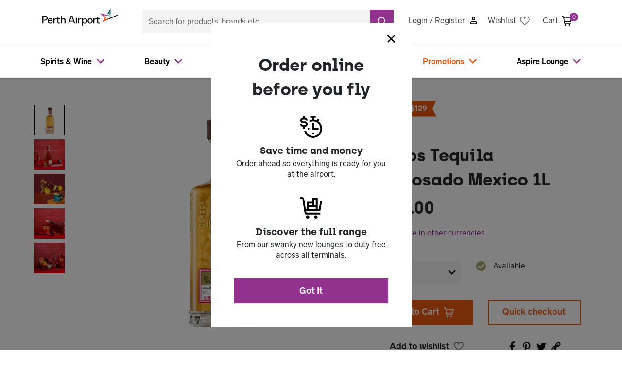

--- FILE ---
content_type: text/html;charset=UTF-8
request_url: https://shop.perthairport.com.au/duty-free/spirits-and-wine/spirits/tequila/olmeca-altos-tequila-reposado-mexico/6480461.html
body_size: 33752
content:
<!DOCTYPE html>
<html lang="en">
<head>

<!--[if gt IE 9]><!-->
<script>//common/scripts.isml</script>


<script>//common/scripts.isml</script>
<script defer type="text/javascript" src="/on/demandware.static/Sites-au-papl-Site/-/en_AU/v1768946689467/js/main.js"></script>

    <script defer type="text/javascript" src="/on/demandware.static/Sites-au-papl-Site/-/en_AU/v1768946689467/js/productDetail.js"
        
        >
    </script>


<!--<![endif]-->
<meta charset=UTF-8>

<meta http-equiv="x-ua-compatible" content="ie=edge">

<meta name="viewport" content="width=device-width,height=device-height,initial-scale=1.0" />



    <title>
        Olmeca Altos Tequila Reposado Mexico 1l | Perth Airport Digital Marketplace
    </title>


<meta name="description"
    content="Shop Olmeca Altos Tequila Reposado Mexico before you fly" />
<meta name="keywords"
    content="Perth Airport, Duty Free, Lounge, Perth Airport Digital Marketplace, Duty Free shopping, Aspire Lounge, spirits, wine, beauty products, gifts, accessories, Perth souvenirs, Australian products, dufry, Avolta, duty-free, swissport, aspire" />



    
                <meta property="og:image" content="https://shop.perthairport.com.au/on/demandware.static/-/Sites-papl-master-catalog/default/dw39fde457/images/dufry/v1718618545/6480461/6480461_1_en_GB.png
                    ">
    

    
                <meta property="og:type" content="website
                    ">
    

    
                <meta property="twitter:card" content="summary_large_image
                    ">
    

    
                <meta property="twitter:title" content="Olmeca Altos Tequila Reposado Mexico 1l | Perth Airport Duty Free
                    ">
    

    
                <meta property="og:title" content="Olmeca Altos Tequila Reposado Mexico 1l | Perth Airport Duty Free
                    ">
    

    
                <meta property="og:description" content="Shop Olmeca Altos Tequila Reposado Mexico before you fly
                    ">
    

    
                <meta property="twitter:image" content="https://shop.perthairport.com.au/on/demandware.static/-/Sites-papl-master-catalog/default/dw39fde457/images/dufry/v1718618545/6480461/6480461_1_en_GB.png
                    ">
    

    
                <meta property="twitter:image:alt" content="Olmeca Altos Tequila Reposado Mexico 1l | Perth Airport Duty Free
                    ">
    

    
                <meta property="twitter:description" content="Shop Olmeca Altos Tequila Reposado Mexico before you fly
                    ">
    

    
                <meta property="og:url" content="https://shop.perthairport.com.au/duty-free/spirits-and-wine/spirits/tequila/olmeca-altos-tequila-reposado-mexico/6480461.html
                    ">
    


<link rel="apple-touch-icon" href="/on/demandware.static/Sites-au-papl-Site/-/default/dw523b6b1a/images/favicons/apple-touch-icon.png" sizes="180x180" />
<link rel="icon" type="image/png" href="/on/demandware.static/Sites-au-papl-Site/-/default/dw5a4e5c26/images/favicons/prod-favicon-48x48.png" sizes="48x48" />
<link rel="icon" type="image/png" href="/on/demandware.static/Sites-au-papl-Site/-/default/dw6cf535ff/images/favicons/prod-favicon-32x32.png" sizes="32x32" />
<link rel="icon" type="image/png" href="/on/demandware.static/Sites-au-papl-Site/-/default/dw1c608665/images/favicons/prod-favicon-16x16.png" sizes="16x16" />
<link rel="shortcut icon" href="/on/demandware.static/Sites-au-papl-Site/-/default/dwac608b20/images/favicon.ico" />

<link rel="stylesheet" href="/on/demandware.static/Sites-au-papl-Site/-/en_AU/v1768946689467/css/global.css" />

    <link rel="stylesheet" href="/on/demandware.static/Sites-au-papl-Site/-/en_AU/v1768946689467/css/product/detail.css"  />







    <script src="https://cdn.c360a.salesforce.com/beacon/c360a/586f96ad-39f9-4a5b-90cd-17ed6c4d1119/scripts/c360a.min.js" async></script>

    <script>
        // Initialize Data Cloud Web SDK when loaded
        window.addEventListener('load', function() {
            if (typeof SalesforceInteractions !== 'undefined') {
                try {
                    //Initialize the SDK
                    SalesforceInteractions.init({
                        consents: [
                            {
                                purpose: SalesforceInteractions.ConsentPurpose.Tracking,
                                provider: "OneTrust",
                                status: SalesforceInteractions.ConsentStatus.OptIn
                            }
                        ]
                    }).then(() => {
                        $('body').trigger('dc:sdk');
                        console.log('init successfully')
                    });

                    console.log('Data Cloud Web SDK initialized successfully');

                } catch (e) {
                    console.error('Error initializing Data Cloud Web SDK:', e);
                }
            } else {
                console.warn('SalesforceInteractions not available - Web SDK not loaded');
            }
        });
    </script>
<script>
    var pageAction = 'productshow';
    window.dataLayer = window.dataLayer || [];
    window.gtmEnabled = true;
    var orderId = -1;
    var dataLayerEvent = {"event":"pdp","ecommerce":{"detail":{"actionField":{"list":"Product Detail Page"},"products":[{"id":"6480461","name":"Altos Tequila Reposado Mexico","category":"Tequila","categoryID":"spirits-wine-spirits-tequila","price":"85.00"}]}}};
    var ga4DataLayerEvent = {"event":"view_item","ecommerce":{"value":"85.00","items":[{"item_id":"6480461","item_name":"Altos Tequila Reposado Mexico","item_brand":"Olmeca","item_category":"Tequila","price":"85.00","currency":"AUD","affiliation":"dufry","quantity":1,"coupon":null,"discount":0}]}};

    // In all cases except Order Confirmation, the data layer should be pushed, so default to that case
    var pushDataLayer = true;
    if (pageAction === 'orderconfirm') {
        // As of now, the correction is for order confirmation only
        if (dataLayerEvent) {
            orderId = getOrderId(dataLayerEvent);
        } else {
            orderId = getGA4OrderId(ga4DataLayerEvent);
        }

        // var ordersPushedToGoogle = getOrdersPushedToGoogle();
        // var orderHasBeenPushedToGoogle = orderHasBeenPushedToGoogle(orderId, ordersPushedToGoogle);
        // if (orderHasBeenPushedToGoogle) {
        //     // If the data has already been sent, let's not push it again.
        //     pushDataLayer = false;
        // }
    }

    if (pushDataLayer) {
        if (dataLayerEvent) {
            dataLayer.push(dataLayerEvent);
        }

        // If both events active, clear first ecommerce object to prevent events affecting one another
        if (dataLayerEvent && ga4DataLayerEvent) {
            dataLayer.push({ ecommerce: null });
        }

        if (ga4DataLayerEvent) {
            dataLayer.push(ga4DataLayerEvent);
        }

        // if (pageAction === 'orderconfirm') {
        //     // Add the orderId to the array of orders that is being stored in localStorage
        //     ordersPushedToGoogle.push(orderId);
        //     // The localStorage is what is used to prevent the duplicate send from mobile platforms
        //     window.localStorage.setItem('ordersPushedToGoogle', JSON.stringify(ordersPushedToGoogle));
        // }
    }

    function getOrderId(dataLayer) {
        if ('ecommerce' in dataLayer) {
            if ('purchase' in dataLayer.ecommerce && 'actionField' in dataLayer.ecommerce.purchase &&
                'id' in dataLayer.ecommerce.purchase.actionField) {
                return dataLayer.ecommerce.purchase.actionField.id;
            }
        }

        return -1;
    }

    function getGA4OrderId(dataLayer) {
        if ('ecommerce' in dataLayer && 'transaction_id' in dataLayer.ecommerce) {
            return dataLayer.ecommerce.transaction_id;
        }

        return -1;
    }

    function getOrdersPushedToGoogle() {
        var ordersPushedToGoogleString = window.localStorage.getItem('ordersPushedToGoogle');
        if (ordersPushedToGoogleString && ordersPushedToGoogleString.length > 0) {
            return JSON.parse(ordersPushedToGoogleString);
        }

        return [];
    }

    function orderHasBeenPushedToGoogle(orderId, ordersPushedToGoogle) {
        if (orderId) {
            for (var index = 0; index < ordersPushedToGoogle.length; index++) {
                if (ordersPushedToGoogle[index] === orderId) {
                    return true;
                }
            }
        }

        return false;
    }
</script>

<script>
    window.dataLayer = window.dataLayer || [];
    dataLayer.push({"environment":"production","demandwareID":"bcODnD0axxvphV4fElDHdiUW2r","loggedInState":false,"locale":"en_AU","currency":"AUD","pageLanguage":"en_US","registered":false,"email":"","emailHash":"","user_id":""});
</script>


<!-- Google Tag Manager -->
<script>(function(w,d,s,l,i){w[l]=w[l]||[];w[l].push({'gtm.start':
new Date().getTime(),event:'gtm.js'});var f=d.getElementsByTagName(s)[0],
j=d.createElement(s),dl=l!='dataLayer'?'&l='+l:'';j.async=true;j.src=
'https://www.googletagmanager.com/gtm.js?id='+i+dl;f.parentNode.insertBefore(j,f);
})(window,document,'script','dataLayer','GTM-WCRFN8W');</script>
<!-- End Google Tag Manager -->


<script defer src="/on/demandware.static/Sites-au-papl-Site/-/en_AU/v1768946689467/js/tagmanager.js"></script>


<link rel="canonical" href="/duty-free/spirits-and-wine/spirits/tequila/olmeca-altos-tequila-reposado-mexico/6480461.html"/>

<script type="text/javascript">//<!--
/* <![CDATA[ (head-active_data.js) */
var dw = (window.dw || {});
dw.ac = {
    _analytics: null,
    _events: [],
    _category: "",
    _searchData: "",
    _anact: "",
    _anact_nohit_tag: "",
    _analytics_enabled: "true",
    _timeZone: "Australia/West",
    _capture: function(configs) {
        if (Object.prototype.toString.call(configs) === "[object Array]") {
            configs.forEach(captureObject);
            return;
        }
        dw.ac._events.push(configs);
    },
	capture: function() { 
		dw.ac._capture(arguments);
		// send to CQ as well:
		if (window.CQuotient) {
			window.CQuotient.trackEventsFromAC(arguments);
		}
	},
    EV_PRD_SEARCHHIT: "searchhit",
    EV_PRD_DETAIL: "detail",
    EV_PRD_RECOMMENDATION: "recommendation",
    EV_PRD_SETPRODUCT: "setproduct",
    applyContext: function(context) {
        if (typeof context === "object" && context.hasOwnProperty("category")) {
        	dw.ac._category = context.category;
        }
        if (typeof context === "object" && context.hasOwnProperty("searchData")) {
        	dw.ac._searchData = context.searchData;
        }
    },
    setDWAnalytics: function(analytics) {
        dw.ac._analytics = analytics;
    },
    eventsIsEmpty: function() {
        return 0 == dw.ac._events.length;
    }
};
/* ]]> */
// -->
</script>
<script type="text/javascript">//<!--
/* <![CDATA[ (head-cquotient.js) */
var CQuotient = window.CQuotient = {};
CQuotient.clientId = 'bdxw-au-papl';
CQuotient.realm = 'BDXW';
CQuotient.siteId = 'au-papl';
CQuotient.instanceType = 'prd';
CQuotient.locale = 'en_AU';
CQuotient.fbPixelId = '__UNKNOWN__';
CQuotient.activities = [];
CQuotient.cqcid='';
CQuotient.cquid='';
CQuotient.cqeid='';
CQuotient.cqlid='';
CQuotient.apiHost='api.cquotient.com';
/* Turn this on to test against Staging Einstein */
/* CQuotient.useTest= true; */
CQuotient.useTest = ('true' === 'false');
CQuotient.initFromCookies = function () {
	var ca = document.cookie.split(';');
	for(var i=0;i < ca.length;i++) {
	  var c = ca[i];
	  while (c.charAt(0)==' ') c = c.substring(1,c.length);
	  if (c.indexOf('cqcid=') == 0) {
		CQuotient.cqcid=c.substring('cqcid='.length,c.length);
	  } else if (c.indexOf('cquid=') == 0) {
		  var value = c.substring('cquid='.length,c.length);
		  if (value) {
		  	var split_value = value.split("|", 3);
		  	if (split_value.length > 0) {
			  CQuotient.cquid=split_value[0];
		  	}
		  	if (split_value.length > 1) {
			  CQuotient.cqeid=split_value[1];
		  	}
		  	if (split_value.length > 2) {
			  CQuotient.cqlid=split_value[2];
		  	}
		  }
	  }
	}
}
CQuotient.getCQCookieId = function () {
	if(window.CQuotient.cqcid == '')
		window.CQuotient.initFromCookies();
	return window.CQuotient.cqcid;
};
CQuotient.getCQUserId = function () {
	if(window.CQuotient.cquid == '')
		window.CQuotient.initFromCookies();
	return window.CQuotient.cquid;
};
CQuotient.getCQHashedEmail = function () {
	if(window.CQuotient.cqeid == '')
		window.CQuotient.initFromCookies();
	return window.CQuotient.cqeid;
};
CQuotient.getCQHashedLogin = function () {
	if(window.CQuotient.cqlid == '')
		window.CQuotient.initFromCookies();
	return window.CQuotient.cqlid;
};
CQuotient.trackEventsFromAC = function (/* Object or Array */ events) {
try {
	if (Object.prototype.toString.call(events) === "[object Array]") {
		events.forEach(_trackASingleCQEvent);
	} else {
		CQuotient._trackASingleCQEvent(events);
	}
} catch(err) {}
};
CQuotient._trackASingleCQEvent = function ( /* Object */ event) {
	if (event && event.id) {
		if (event.type === dw.ac.EV_PRD_DETAIL) {
			CQuotient.trackViewProduct( {id:'', alt_id: event.id, type: 'raw_sku'} );
		} // not handling the other dw.ac.* events currently
	}
};
CQuotient.trackViewProduct = function(/* Object */ cqParamData){
	var cq_params = {};
	cq_params.cookieId = CQuotient.getCQCookieId();
	cq_params.userId = CQuotient.getCQUserId();
	cq_params.emailId = CQuotient.getCQHashedEmail();
	cq_params.loginId = CQuotient.getCQHashedLogin();
	cq_params.product = cqParamData.product;
	cq_params.realm = cqParamData.realm;
	cq_params.siteId = cqParamData.siteId;
	cq_params.instanceType = cqParamData.instanceType;
	cq_params.locale = CQuotient.locale;
	
	if(CQuotient.sendActivity) {
		CQuotient.sendActivity(CQuotient.clientId, 'viewProduct', cq_params);
	} else {
		CQuotient.activities.push({activityType: 'viewProduct', parameters: cq_params});
	}
};
/* ]]> */
// -->
</script>


   <script type="application/ld+json">
        {"@context":"http://schema.org/","@type":"Product","name":"Altos Tequila Reposado Mexico","description":"Altos Reposado is a balanced tequila, handcrafted to perfection in the heart of Los Altos – the Jalisco, Mexico highlands. \nCreated in 2010, Altos is the brainchild of two leading London bartenders, Dré Masso and the late Henry Besant, in careful collaboration with Maestro Tequilero Jesús Hernández. Using an ancestral tahona stone to crush cooked agave, they achieved their high standards that remain central to the unique process for all Altos tequilas. Altos Reposado tequila is uniquely aged for 5-8 months in artisanal bourbon barrels while the industry average uses much larger wooden vats for far less time, often only two months. Distilling our finest spirits means harvesting the very best highland agaves from the red earth of Los Altos, at nearly 7000 ft / 2100 m ASL. The region’s ideal climate and mineral-rich soil produce an extraordinarily smooth, yet complex tequila.\nAltos Reposado is our most awarded tequila, achieving several medals at the most distinguished spirit competitions around the world since its creation; including The Tequila Masters, The San Francisco World Spirits competition, Critics Challenge, Concours Mondial Bruxelles, and more.\nTake a sip and journey to the Jalisco Highlands with us.","url":"https://shop.perthairport.com.au/duty-free/spirits-and-wine/spirits/tequila/olmeca-altos-tequila-reposado-mexico/6480461.html","mpn":"6480461","sku":"6480461","brand":{"@type":"Thing","name":"Olmeca"},"image":["https://shop.perthairport.com.au/dw/image/v2/BDXW_PRD/on/demandware.static/-/Sites-papl-master-catalog/default/dw39fde457/images/dufry/v1718618545/6480461/6480461_1_en_GB.png?sw=800","https://shop.perthairport.com.au/dw/image/v2/BDXW_PRD/on/demandware.static/-/Sites-papl-master-catalog/default/dw6e9b8418/images/dufry/v1718618495/6480461/6480461_2_en_GB.jpg?sw=800","https://shop.perthairport.com.au/dw/image/v2/BDXW_PRD/on/demandware.static/-/Sites-papl-master-catalog/default/dwa2f66028/images/dufry/v1718618503/6480461/6480461_3_en_GB.jpg?sw=800","https://shop.perthairport.com.au/dw/image/v2/BDXW_PRD/on/demandware.static/-/Sites-papl-master-catalog/default/dwfc37affa/images/dufry/v1718618565/6480461/6480461_4_en_GB.jpg?sw=800","https://shop.perthairport.com.au/dw/image/v2/BDXW_PRD/on/demandware.static/-/Sites-papl-master-catalog/default/dw70030787/images/dufry/v1718618618/6480461/6480461_5_en_GB.jpg?sw=800"],"offers":{"@type":"Offer","priceCurrency":"AUD","price":"85.00","availability":"http://schema.org/InStock"}}
    </script>


</head>
<body>


<!-- Google Tag Manager (noscript) -->
<noscript><iframe src="https://www.googletagmanager.com/ns.html?id=GTM-WCRFN8W"
height="0" width="0" style="display:none;visibility:hidden"></iframe></noscript>
<!-- End Google Tag Manager (noscript) -->

<div class="page" data-action="Product-Show" data-querystring="pid=6480461" >
    <a href="#maincontent" class="skip" aria-label="Skip to main content">Skip to main content</a>
<a href="#footercontent" class="skip" aria-label="Skip to footer content">Skip to footer content</a>

        <nav role="navigation" class="sticky-top">
         
	 

	
            <div class="header container mb-lg-4">

                        <div class="navbar-header">
                            <div class="row navbar-header">
                                <div class="col-4 col-lg-2 d-flex align-items-center pl-0">
                                    <button class="navbar-toggler d-lg-none pl-0 burger-on" type="button" aria-controls="sg-navbar-collapse" aria-expanded="false" aria-label="Toggle navigation">
                                        &#9776; <span class="hidden-lg-down">Menu</span>
                                    </button>
                                    <a class="logo-home navbar__logo" href="/" title="Perth Airport Online Store Home">
                                        <img class="hidden-md-down" src="/on/demandware.static/Sites-au-papl-Site/-/default/dwcd7d2bb8/images/logos/perth-airport.png" alt="Perth Airport Online Store" />
                                    </a>
                                    <a class="logo-home navbar__logo-mobile" href="/" title="Perth Airport Online Store Home">
                                        <img class="d-lg-none" src="/on/demandware.static/Sites-au-papl-Site/-/default/dwcd7d2bb8/images/logos/perth-airport.png" alt="Perth Airport Online Store" />
                                    </a>
                                </div>
                                <div class="col-4 col-lg-6 d-flex justify-content-center align-items-center">
                                    <div class="search hidden-md-down w-100">
                                        <div class="site-search mb-lg-2">
    <form role="search" action="/search" method="get" name="simpleSearch">
        <div class="input-group">
            <input class="form-control search-field" type="text" name="q" value=""
                placeholder="Search for products, brands etc." role="combobox"
                aria-describedby="search-assistive-text" aria-haspopup="listbox" aria-owns="search-results"
                aria-expanded="false" aria-autocomplete="list" aria-activedescendant="" aria-controls="search-results"
                aria-label="Enter Keyword or Item No." autocomplete="off" />
            <button id="clear-search" type="button" class="close d-none" aria-label="Close">
                <span aria-hidden="true">&times;</span>
            </button>
            <div class="input-group-append">
                <button type="submit" name="search-button" class="btn btn-primary"
                    aria-label="Submit search keywords">
                    <div class="icon-search-white"></div>
                </button>
            </div>
            <div class="suggestions-wrapper" data-url="/on/demandware.store/Sites-au-papl-Site/en_AU/SearchServices-GetSuggestions?q="></div>
        </div>
        <input type="hidden" value="en_AU" name="lang">
    </form>
</div>

                                    </div>
                                </div>
                                <div class="col-4 col-lg-4 d-flex justify-content-end justify-content-lg-between pr-0">
                                    
        <a href="https://shop.perthairport.com.au/loginoauth?oauthProvider=PAPL%20Customer%20Auth%20Provider&amp;oauthLoginTargetEndPoint=1"
           class="d-flex align-items-center pt-1 pr-3 pr-lg-0 pt-lg-3">
            <span class="user-message pr-2 hidden-md-down">Login / Register</span>
            <div class="icon-signin"></div>
        </a>


<a href="https://shop.perthairport.com.au/wishlist" class="d-flex align-items-center pt-1 pr-3 pr-lg-0 pt-lg-3">
    <span class="user-message pr-2 hidden-md-down">Wishlist</span>
    
        <div class="icon-wishlist"></div>
    
</a>

                                    <div class="minicart" data-action-url="/on/demandware.store/Sites-au-papl-Site/en_AU/Cart-MiniCartShow">
                                        <div class="minicart-total hide-link-med">
    <a class="minicart-link d-flex align-items-center" href="https://shop.perthairport.com.au/cart" title="Cart 0 Items" aria-label="Cart 0 Items" aria-haspopup="true">
        <span class="user-message pr-2 hidden-md-down">Cart</span>
        <div class="icon-cart"></div>
        <span class="minicart-quantity">
            0
        </span>
    </a>
</div>

<div class="minicart-total hide-no-link">
    <div class="icon-cart"></div>
        <span class="minicart-quantity">
            0
        </span>
</div>
<div class="popover popover-bottom"></div>

                                    </div>
                                </div>
                            </div>
                        </div>

            </div>
            <div class="main-menu navbar-toggleable-md menu-toggleable-left mr-0 mt-lg-0 navbar-mobile-spacer multilevel-dropdown d-none d-md-block elevation-1" id="sg-navbar-collapse">
                <div class="container">
                    <div class="row">
                        <nav class="navbar navbar-expand-lg bg-inverse col-12">

    <div class="menu-group py-2" role="navigation">
        <ul class="nav navbar-nav d-flex justify-content-between" role="menu">
            
                
                    
                        <li class="nav-item dropdown" role="presentation">
                            <a href="/duty-free/spirits-and-wine/" id="spirits-wine" class="nav-link dropdown-toggle d-flex justify-content-between justify-content-md-start " role="button" data-toggle="dropdown" aria-haspopup="true" aria-expanded="false" tabindex="0">
                                <span class="pr-2">Spirits &amp; Wine</span>
                                
                                    <div class="icon-chevron-down-purple hidden-md-down"></div>
                                    <div class="mobile-menu-arrow icon-chevron-right-purple d-lg-none mr-3"></div>
                                
                            </a>
                            
                            <div class='mm__dropdown dropdown-menu '>
    <div class="mm__wrapper">
        
            
                <div class="container">
    <ul class="mm__category mm__category--standard">
        

        <li class="mm__category-item">
            <ul class="mm__category-list">
                
                    <li class="dropdown-item dropdown navbar__sub" role="presentation">
                        <a href="/duty-free/spirits-and-wine/spirits/" id="spirits-wine-spirits"
                            class="navbar__sub-item nav-link dropdown-toggle d-flex justify-content-between" role="button"
                            data-toggle="dropdown" aria-haspopup="true" aria-expanded="false" tabindex="0">
                            <span class="pr-2">Spirits</span>
                            <div class="mobile-menu-arrow icon-chevron-right-purple d-lg-none mr-3"></div>
                        </a>
                        <ul class="mm__subcategory">
                            
                                
                                    <li class="navbar__sub" role="button">
                                        <a href="/duty-free/spirits-and-wine/spirits/vodka/" id="spirits-wine-spirits-vodka" class="navbar__sub-item" role="button">
                                            Vodka
                                        </a>
                                    </li>
                                
                            
                                
                                    <li class="navbar__sub" role="button">
                                        <a href="/duty-free/spirits-and-wine/spirits/gin/" id="spirits-wine-spirits-gin" class="navbar__sub-item" role="button">
                                            Gin
                                        </a>
                                    </li>
                                
                            
                                
                                    <li class="navbar__sub" role="button">
                                        <a href="/duty-free/spirits-and-wine/spirits/aperitifs/" id="spirits-wine-spirits-aperitifs" class="navbar__sub-item" role="button">
                                            Aperitifs
                                        </a>
                                    </li>
                                
                            
                                
                                    <li class="navbar__sub" role="button">
                                        <a href="/duty-free/spirits-and-wine/spirits/liqueurs/" id="spirits-wine-spirits-liqueurs" class="navbar__sub-item" role="button">
                                            Liqueurs
                                        </a>
                                    </li>
                                
                            
                                
                                    <li class="navbar__sub" role="button">
                                        <a href="/duty-free/spirits-and-wine/spirits/rum/" id="spirits-wine-spirits-rum" class="navbar__sub-item" role="button">
                                            Rum
                                        </a>
                                    </li>
                                
                            
                                
                                    <li class="navbar__sub" role="button">
                                        <a href="/duty-free/spirits-and-wine/spirits/tequila/" id="spirits-wine-spirits-tequila" class="navbar__sub-item" role="button">
                                            Tequila
                                        </a>
                                    </li>
                                
                            
                                
                                    <li class="navbar__sub" role="button">
                                        <a href="/duty-free/spirits-and-wine/spirits/brandy/" id="spirits-wine-spirits-brandy" class="navbar__sub-item" role="button">
                                            Brandy
                                        </a>
                                    </li>
                                
                            
                                
                                    <li class="navbar__sub" role="button">
                                        <a href="/duty-free/spirits-and-wine/spirits/cognac/" id="spirits-wine-spirits-cognac" class="navbar__sub-item" role="button">
                                            Cognac
                                        </a>
                                    </li>
                                
                            
                        </ul>
                    </li>
                
                    <li class="dropdown-item dropdown navbar__sub" role="presentation">
                        <a href="/duty-free/spirits-and-wine/whisky/" id="spirits-wine-whisky"
                            class="navbar__sub-item nav-link dropdown-toggle d-flex justify-content-between" role="button"
                            data-toggle="dropdown" aria-haspopup="true" aria-expanded="false" tabindex="0">
                            <span class="pr-2">Whisky</span>
                            <div class="mobile-menu-arrow icon-chevron-right-purple d-lg-none mr-3"></div>
                        </a>
                        <ul class="mm__subcategory">
                            
                                
                                    <li class="navbar__sub" role="button">
                                        <a href="/duty-free/spirits-and-wine/whisky/scotch-whisky/" id="spirits-wine-whisky-scotch" class="navbar__sub-item" role="button">
                                            Scotch Whisky
                                        </a>
                                    </li>
                                
                            
                                
                                    <li class="navbar__sub" role="button">
                                        <a href="/duty-free/spirits-and-wine/whisky/american-whiskey/" id="spirits-wine-whisky-american" class="navbar__sub-item" role="button">
                                            American Whiskey
                                        </a>
                                    </li>
                                
                            
                                
                                    <li class="navbar__sub" role="button">
                                        <a href="/duty-free/spirits-and-wine/whisky/irish-whiskey/" id="spirits-wine-whisky-irish" class="navbar__sub-item" role="button">
                                            Irish Whiskey
                                        </a>
                                    </li>
                                
                            
                                
                                    <li class="navbar__sub" role="button">
                                        <a href="/duty-free/spirits-and-wine/whisky/canadian-whisky/" id="spirits-wine-whisky-canadian" class="navbar__sub-item" role="button">
                                            Canadian Whisky
                                        </a>
                                    </li>
                                
                            
                                
                                    <li class="navbar__sub" role="button">
                                        <a href="/duty-free/spirits-and-wine/whisky/japanese-whisky/" id="spirits-wine-whisky-japanese" class="navbar__sub-item" role="button">
                                            Japanese Whisky
                                        </a>
                                    </li>
                                
                            
                                
                                    <li class="navbar__sub" role="button">
                                        <a href="/duty-free/spirits-and-wine/whisky/australian-whisky/" id="spirits-wine-whisky-australian" class="navbar__sub-item" role="button">
                                            Australian Whisky
                                        </a>
                                    </li>
                                
                            
                        </ul>
                    </li>
                
                    <li class="dropdown-item dropdown navbar__sub" role="presentation">
                        <a href="/duty-free/spirits-and-wine/wine/" id="spirits-wine-wine"
                            class="navbar__sub-item nav-link dropdown-toggle d-flex justify-content-between" role="button"
                            data-toggle="dropdown" aria-haspopup="true" aria-expanded="false" tabindex="0">
                            <span class="pr-2">Wine</span>
                            <div class="mobile-menu-arrow icon-chevron-right-purple d-lg-none mr-3"></div>
                        </a>
                        <ul class="mm__subcategory">
                            
                                
                                    <li class="navbar__sub" role="button">
                                        <a href="/duty-free/spirits-and-wine/wine/champagne-and-sparkling/" id="spirits-wine-wine-champagne-sparkling" class="navbar__sub-item" role="button">
                                            Champagne &amp; Sparkling
                                        </a>
                                    </li>
                                
                            
                                
                                    <li class="navbar__sub" role="button">
                                        <a href="/duty-free/spirits-and-wine/wine/red-wine/" id="spirits-wine-wine-red" class="navbar__sub-item" role="button">
                                            Red Wine
                                        </a>
                                    </li>
                                
                            
                                
                                    <li class="navbar__sub" role="button">
                                        <a href="/duty-free/spirits-and-wine/wine/white-wine/" id="spirits-wine-wine-white" class="navbar__sub-item" role="button">
                                            White Wine
                                        </a>
                                    </li>
                                
                            
                                
                                    <li class="navbar__sub" role="button">
                                        <a href="/duty-free/spirits-and-wine/wine/rose-wine/" id="spirits-wine-wine-rose" class="navbar__sub-item" role="button">
                                            Rose Wine
                                        </a>
                                    </li>
                                
                            
                        </ul>
                    </li>
                
            </ul>
        </li>

        
            <li class="dropdown-item dropdown navbar__sub shopbybrand" role="presentation">
                <a href="/duty-free/brands/" id="brands" role="menuitem" class="navbar__sub-item nav-link dropdown-toggle d-flex justify-content-between"
                    tabindex="-1">Shop by brand</a>
                <ul class="mm__subcategory">
                    
                        
                            <li class="navbar__sub" role="button">
                                <a href="/duty-free/brands/jim-beam/" id="brands-jim-beam" class="navbar__sub-item" role="button">
                                    Jim Beam
                                </a>
                            </li>
                        
                    
                        
                            <li class="navbar__sub" role="button">
                                <a href="/duty-free/brands/johnnie-walker/" id="brands-johnnie-walker" class="navbar__sub-item" role="button">
                                    Johnnie Walker
                                </a>
                            </li>
                        
                    
                        
                            <li class="navbar__sub" role="button">
                                <a href="/duty-free/brands/jack-daniels/" id="brands-jack-daniels" class="navbar__sub-item" role="button">
                                    Jack Daniel's
                                </a>
                            </li>
                        
                    
                        
                            <li class="navbar__sub" role="button">
                                <a href="/duty-free/brands/smirnoff/" id="brands-smirnoff" class="navbar__sub-item" role="button">
                                    Smirnoff
                                </a>
                            </li>
                        
                    
                        
                            <li class="navbar__sub" role="button">
                                <a href="/duty-free/brands/absolut/" id="brands-absolut" class="navbar__sub-item" role="button">
                                    Absolut
                                </a>
                            </li>
                        
                    
                        
                            <li class="navbar__sub" role="button">
                                <a href="/duty-free/brands/bombay-sapphire/" id="brands-bombay-sapphire" class="navbar__sub-item" role="button">
                                    Bombay Sapphire
                                </a>
                            </li>
                        
                    
                </ul>
            </li>
        
    </ul>
</div>
            
        
    </div>
</div>
<div class="mm__background-overlay"></div>

                            
    <ul class="dropdown-menu dropdown-menu__sub pt-0" role="menu" aria-hidden="true" aria-label="spirits-wine">
        
        
            
                

                    <li class="dropdown-item dropdown navbar__sub" role="presentation">
                        <a href="/duty-free/spirits-and-wine/" id="spirits-wine-spirits" class="seeall navbar__sub-item nav-link dropdown-toggle d-flex justify-content-between" role="button" data-toggle="dropdown" aria-haspopup="true" aria-expanded="false" tabindex="0">
                            <span class="pr-2">See all</span>
                        </a>
                    </li>
                
                <li class="dropdown-item dropdown navbar__sub" role="presentation">
                    <a href="/duty-free/spirits-and-wine/spirits/" id="spirits-wine-spirits" class="navbar__sub-item nav-link dropdown-toggle d-flex justify-content-between" role="button" data-toggle="dropdown" aria-haspopup="true" aria-expanded="false" tabindex="0">
                        <span class="pr-2">Spirits</span>
                        <div class="mobile-menu-arrow icon-chevron-right-purple d-lg-none mr-3"></div>
                    </a>
                    
                    
    <ul class="dropdown-menu dropdown-menu__sub pt-0" role="menu" aria-hidden="true" aria-label="spirits-wine-spirits">
        
        
            
                
                    <li class="dropdown-item py-3" role="presentation">
                        <a href="/duty-free/spirits-and-wine/spirits/" id="spirits-wine-spirits-vodka" role="menuitem" class="dropdown-link seeall" tabindex="-1">See all</a>
                    </li>
                
                
                    <li class="dropdown-item" role="presentation">
                        <a href="/duty-free/spirits-and-wine/spirits/vodka/" id="spirits-wine-spirits-vodka" role="menuitem" class="dropdown-link" tabindex="-1">Vodka</a>
                    </li>
                
            
        
            
                
                
                    <li class="dropdown-item" role="presentation">
                        <a href="/duty-free/spirits-and-wine/spirits/gin/" id="spirits-wine-spirits-gin" role="menuitem" class="dropdown-link" tabindex="-1">Gin</a>
                    </li>
                
            
        
            
                
                
                    <li class="dropdown-item" role="presentation">
                        <a href="/duty-free/spirits-and-wine/spirits/aperitifs/" id="spirits-wine-spirits-aperitifs" role="menuitem" class="dropdown-link" tabindex="-1">Aperitifs</a>
                    </li>
                
            
        
            
                
                
                    <li class="dropdown-item" role="presentation">
                        <a href="/duty-free/spirits-and-wine/spirits/liqueurs/" id="spirits-wine-spirits-liqueurs" role="menuitem" class="dropdown-link" tabindex="-1">Liqueurs</a>
                    </li>
                
            
        
            
                
                
                    <li class="dropdown-item" role="presentation">
                        <a href="/duty-free/spirits-and-wine/spirits/rum/" id="spirits-wine-spirits-rum" role="menuitem" class="dropdown-link" tabindex="-1">Rum</a>
                    </li>
                
            
        
            
                
                
                    <li class="dropdown-item" role="presentation">
                        <a href="/duty-free/spirits-and-wine/spirits/tequila/" id="spirits-wine-spirits-tequila" role="menuitem" class="dropdown-link" tabindex="-1">Tequila</a>
                    </li>
                
            
        
            
                
                
                    <li class="dropdown-item" role="presentation">
                        <a href="/duty-free/spirits-and-wine/spirits/brandy/" id="spirits-wine-spirits-brandy" role="menuitem" class="dropdown-link" tabindex="-1">Brandy</a>
                    </li>
                
            
        
            
                
                
                    <li class="dropdown-item" role="presentation">
                        <a href="/duty-free/spirits-and-wine/spirits/cognac/" id="spirits-wine-spirits-cognac" role="menuitem" class="dropdown-link" tabindex="-1">Cognac</a>
                    </li>
                
            
        
    </ul>


                </li>
            
        
            
                
                <li class="dropdown-item dropdown navbar__sub" role="presentation">
                    <a href="/duty-free/spirits-and-wine/whisky/" id="spirits-wine-whisky" class="navbar__sub-item nav-link dropdown-toggle d-flex justify-content-between" role="button" data-toggle="dropdown" aria-haspopup="true" aria-expanded="false" tabindex="0">
                        <span class="pr-2">Whisky</span>
                        <div class="mobile-menu-arrow icon-chevron-right-purple d-lg-none mr-3"></div>
                    </a>
                    
                    
    <ul class="dropdown-menu dropdown-menu__sub pt-0" role="menu" aria-hidden="true" aria-label="spirits-wine-whisky">
        
        
            
                
                    <li class="dropdown-item py-3" role="presentation">
                        <a href="/duty-free/spirits-and-wine/whisky/" id="spirits-wine-whisky-scotch" role="menuitem" class="dropdown-link seeall" tabindex="-1">See all</a>
                    </li>
                
                
                    <li class="dropdown-item" role="presentation">
                        <a href="/duty-free/spirits-and-wine/whisky/scotch-whisky/" id="spirits-wine-whisky-scotch" role="menuitem" class="dropdown-link" tabindex="-1">Scotch Whisky</a>
                    </li>
                
            
        
            
                
                
                    <li class="dropdown-item" role="presentation">
                        <a href="/duty-free/spirits-and-wine/whisky/american-whiskey/" id="spirits-wine-whisky-american" role="menuitem" class="dropdown-link" tabindex="-1">American Whiskey</a>
                    </li>
                
            
        
            
                
                
                    <li class="dropdown-item" role="presentation">
                        <a href="/duty-free/spirits-and-wine/whisky/irish-whiskey/" id="spirits-wine-whisky-irish" role="menuitem" class="dropdown-link" tabindex="-1">Irish Whiskey</a>
                    </li>
                
            
        
            
                
                
                    <li class="dropdown-item" role="presentation">
                        <a href="/duty-free/spirits-and-wine/whisky/canadian-whisky/" id="spirits-wine-whisky-canadian" role="menuitem" class="dropdown-link" tabindex="-1">Canadian Whisky</a>
                    </li>
                
            
        
            
                
                
                    <li class="dropdown-item" role="presentation">
                        <a href="/duty-free/spirits-and-wine/whisky/japanese-whisky/" id="spirits-wine-whisky-japanese" role="menuitem" class="dropdown-link" tabindex="-1">Japanese Whisky</a>
                    </li>
                
            
        
            
                
                
                    <li class="dropdown-item" role="presentation">
                        <a href="/duty-free/spirits-and-wine/whisky/australian-whisky/" id="spirits-wine-whisky-australian" role="menuitem" class="dropdown-link" tabindex="-1">Australian Whisky</a>
                    </li>
                
            
        
    </ul>


                </li>
            
        
            
                
                <li class="dropdown-item dropdown navbar__sub" role="presentation">
                    <a href="/duty-free/spirits-and-wine/wine/" id="spirits-wine-wine" class="navbar__sub-item nav-link dropdown-toggle d-flex justify-content-between" role="button" data-toggle="dropdown" aria-haspopup="true" aria-expanded="false" tabindex="0">
                        <span class="pr-2">Wine</span>
                        <div class="mobile-menu-arrow icon-chevron-right-purple d-lg-none mr-3"></div>
                    </a>
                    
                    
    <ul class="dropdown-menu dropdown-menu__sub pt-0" role="menu" aria-hidden="true" aria-label="spirits-wine-wine">
        
        
            
                
                    <li class="dropdown-item py-3" role="presentation">
                        <a href="/duty-free/spirits-and-wine/wine/" id="spirits-wine-wine-champagne-sparkling" role="menuitem" class="dropdown-link seeall" tabindex="-1">See all</a>
                    </li>
                
                
                    <li class="dropdown-item" role="presentation">
                        <a href="/duty-free/spirits-and-wine/wine/champagne-and-sparkling/" id="spirits-wine-wine-champagne-sparkling" role="menuitem" class="dropdown-link" tabindex="-1">Champagne &amp; Sparkling</a>
                    </li>
                
            
        
            
                
                
                    <li class="dropdown-item" role="presentation">
                        <a href="/duty-free/spirits-and-wine/wine/red-wine/" id="spirits-wine-wine-red" role="menuitem" class="dropdown-link" tabindex="-1">Red Wine</a>
                    </li>
                
            
        
            
                
                
                    <li class="dropdown-item" role="presentation">
                        <a href="/duty-free/spirits-and-wine/wine/white-wine/" id="spirits-wine-wine-white" role="menuitem" class="dropdown-link" tabindex="-1">White Wine</a>
                    </li>
                
            
        
            
                
                
                    <li class="dropdown-item" role="presentation">
                        <a href="/duty-free/spirits-and-wine/wine/rose-wine/" id="spirits-wine-wine-rose" role="menuitem" class="dropdown-link" tabindex="-1">Rose Wine</a>
                    </li>
                
            
        
    </ul>


                </li>
            
        
    </ul>


                        </li>
                    
                
                    
                        <li class="nav-item dropdown" role="presentation">
                            <a href="/duty-free/beauty/" id="beauty" class="nav-link dropdown-toggle d-flex justify-content-between justify-content-md-start " role="button" data-toggle="dropdown" aria-haspopup="true" aria-expanded="false" tabindex="0">
                                <span class="pr-2">Beauty</span>
                                
                                    <div class="icon-chevron-down-purple hidden-md-down"></div>
                                    <div class="mobile-menu-arrow icon-chevron-right-purple d-lg-none mr-3"></div>
                                
                            </a>
                            
                            <div class='mm__dropdown dropdown-menu '>
    <div class="mm__wrapper">
        
            
                <div class="container">
    <ul class="mm__category mm__category--standard">
        

        <li class="mm__category-item">
            <ul class="mm__category-list">
                
                    <li class="dropdown-item dropdown navbar__sub" role="presentation">
                        <a href="/duty-free/beauty/fragrance/" id="beauty-fragrance"
                            class="navbar__sub-item nav-link dropdown-toggle d-flex justify-content-between" role="button"
                            data-toggle="dropdown" aria-haspopup="true" aria-expanded="false" tabindex="0">
                            <span class="pr-2">Fragrance</span>
                            <div class="mobile-menu-arrow icon-chevron-right-purple d-lg-none mr-3"></div>
                        </a>
                        <ul class="mm__subcategory">
                            
                                
                                    <li class="navbar__sub" role="button">
                                        <a href="/duty-free/beauty/fragrance/feminine/" id="beauty-fragrance-feminine" class="navbar__sub-item" role="button">
                                            Feminine
                                        </a>
                                    </li>
                                
                            
                                
                                    <li class="navbar__sub" role="button">
                                        <a href="/duty-free/beauty/fragrance/masculine/" id="beauty-fragrance-masculine" class="navbar__sub-item" role="button">
                                            Masculine
                                        </a>
                                    </li>
                                
                            
                                
                                    <li class="navbar__sub" role="button">
                                        <a href="/duty-free/beauty/fragrance/unisex/" id="beauty-fragrance-gender-neutral" class="navbar__sub-item" role="button">
                                            Unisex
                                        </a>
                                    </li>
                                
                            
                                
                                    <li class="navbar__sub" role="button">
                                        <a href="/duty-free/beauty/fragrance/gift-and-sets/" id="beauty-fragrance-gift-sets" class="navbar__sub-item" role="button">
                                            Gift &amp; Sets
                                        </a>
                                    </li>
                                
                            
                                
                                    <li class="navbar__sub" role="button">
                                        <a href="/duty-free/beauty/fragrance/miniature-sets/" id="beauty-fragrance-minis" class="navbar__sub-item" role="button">
                                            Miniature Sets
                                        </a>
                                    </li>
                                
                            
                        </ul>
                    </li>
                
                    <li class="dropdown-item dropdown navbar__sub" role="presentation">
                        <a href="/duty-free/beauty/skincare/" id="beauty-skincare"
                            class="navbar__sub-item nav-link dropdown-toggle d-flex justify-content-between" role="button"
                            data-toggle="dropdown" aria-haspopup="true" aria-expanded="false" tabindex="0">
                            <span class="pr-2">Skincare</span>
                            <div class="mobile-menu-arrow icon-chevron-right-purple d-lg-none mr-3"></div>
                        </a>
                        <ul class="mm__subcategory">
                            
                                
                                    <li class="navbar__sub" role="button">
                                        <a href="/duty-free/beauty/skincare/body/" id="beauty-skincare-body" class="navbar__sub-item" role="button">
                                            Body
                                        </a>
                                    </li>
                                
                            
                                
                                    <li class="navbar__sub" role="button">
                                        <a href="/duty-free/beauty/skincare/cleanser/" id="beauty-skincare-cleanser" class="navbar__sub-item" role="button">
                                            Cleanser
                                        </a>
                                    </li>
                                
                            
                                
                                    <li class="navbar__sub" role="button">
                                        <a href="/duty-free/beauty/skincare/gift-and-sets/" id="beauty-skincare-gift-sets" class="navbar__sub-item" role="button">
                                            Gift &amp; Sets
                                        </a>
                                    </li>
                                
                            
                                
                                    <li class="navbar__sub" role="button">
                                        <a href="/duty-free/beauty/skincare/masks-and-treaments/" id="beauty-skincare-masks-and-treatments" class="navbar__sub-item" role="button">
                                            Masks &amp; Treaments
                                        </a>
                                    </li>
                                
                            
                                
                                    <li class="navbar__sub" role="button">
                                        <a href="/duty-free/beauty/skincare/mens/" id="beauty-skincare-mens" class="navbar__sub-item" role="button">
                                            Mens
                                        </a>
                                    </li>
                                
                            
                                
                                    <li class="navbar__sub" role="button">
                                        <a href="/duty-free/beauty/skincare/moisturiser/" id="beauty-skincare-moisturiser" class="navbar__sub-item" role="button">
                                            Moisturiser
                                        </a>
                                    </li>
                                
                            
                                
                                    <li class="navbar__sub" role="button">
                                        <a href="/duty-free/beauty/skincare/serum/" id="beauty-skincare-serum" class="navbar__sub-item" role="button">
                                            Serum
                                        </a>
                                    </li>
                                
                            
                                
                                    <li class="navbar__sub" role="button">
                                        <a href="/duty-free/beauty/skincare/toner/" id="beauty-skincare-toner" class="navbar__sub-item" role="button">
                                            Toner
                                        </a>
                                    </li>
                                
                            
                        </ul>
                    </li>
                
                    <li class="dropdown-item dropdown navbar__sub" role="presentation">
                        <a href="/duty-free/beauty/makeup/" id="beauty-makeup"
                            class="navbar__sub-item nav-link dropdown-toggle d-flex justify-content-between" role="button"
                            data-toggle="dropdown" aria-haspopup="true" aria-expanded="false" tabindex="0">
                            <span class="pr-2">Makeup</span>
                            <div class="mobile-menu-arrow icon-chevron-right-purple d-lg-none mr-3"></div>
                        </a>
                        <ul class="mm__subcategory">
                            
                                
                                    <li class="navbar__sub" role="button">
                                        <a href="/duty-free/beauty/makeup/blush-and-highlighters/" id="beauty-makeup-blush-highlighters" class="navbar__sub-item" role="button">
                                            Blush &amp; Highlighters
                                        </a>
                                    </li>
                                
                            
                                
                                    <li class="navbar__sub" role="button">
                                        <a href="/duty-free/beauty/makeup/eyes/" id="beauty-makeup-eyes" class="navbar__sub-item" role="button">
                                            Eyes
                                        </a>
                                    </li>
                                
                            
                                
                                    <li class="navbar__sub" role="button">
                                        <a href="/duty-free/beauty/makeup/foundation/" id="beauty-makeup-foundation" class="navbar__sub-item" role="button">
                                            Foundation
                                        </a>
                                    </li>
                                
                            
                                
                                    <li class="navbar__sub" role="button">
                                        <a href="/duty-free/beauty/makeup/gift-and-sets/" id="beauty-makeup-gift-sets" class="navbar__sub-item" role="button">
                                            Gift &amp; Sets
                                        </a>
                                    </li>
                                
                            
                                
                                    <li class="navbar__sub" role="button">
                                        <a href="/duty-free/beauty/makeup/lips/" id="beauty-makeup-lips" class="navbar__sub-item" role="button">
                                            Lips
                                        </a>
                                    </li>
                                
                            
                                
                                    <li class="navbar__sub" role="button">
                                        <a href="/duty-free/beauty/makeup/nails/" id="beauty-makeup-nails" class="navbar__sub-item" role="button">
                                            Nails
                                        </a>
                                    </li>
                                
                            
                                
                                    <li class="navbar__sub" role="button">
                                        <a href="/duty-free/beauty/makeup/palettes/" id="beauty-makeup-palettes" class="navbar__sub-item" role="button">
                                            Palettes
                                        </a>
                                    </li>
                                
                            
                        </ul>
                    </li>
                
                    <li class="dropdown-item dropdown navbar__sub" role="presentation">
                        <a href="/duty-free/beauty/health/" id="beauty-health"
                            class="navbar__sub-item nav-link dropdown-toggle d-flex justify-content-between" role="button"
                            data-toggle="dropdown" aria-haspopup="true" aria-expanded="false" tabindex="0">
                            <span class="pr-2">Health</span>
                            <div class="mobile-menu-arrow icon-chevron-right-purple d-lg-none mr-3"></div>
                        </a>
                        <ul class="mm__subcategory">
                            
                                
                                    <li class="navbar__sub" role="button">
                                        <a href="/duty-free/beauty/health/health-foods/" id="beauty-health-health-foods" class="navbar__sub-item" role="button">
                                            Health Foods
                                        </a>
                                    </li>
                                
                            
                                
                            
                                
                                    <li class="navbar__sub" role="button">
                                        <a href="/duty-free/beauty/health/sun-care/" id="beauty-health-sun-care" class="navbar__sub-item" role="button">
                                            Sun Care
                                        </a>
                                    </li>
                                
                            
                                
                                    <li class="navbar__sub" role="button">
                                        <a href="/duty-free/beauty/health/vitamins/" id="beauty-health-vitamins" class="navbar__sub-item" role="button">
                                            Vitamins
                                        </a>
                                    </li>
                                
                            
                        </ul>
                    </li>
                
                    <li class="dropdown-item dropdown navbar__sub" role="presentation">
                        <a href="/duty-free/beauty/tools/" id="beauty-tools"
                            class="navbar__sub-item nav-link dropdown-toggle d-flex justify-content-between" role="button"
                            data-toggle="dropdown" aria-haspopup="true" aria-expanded="false" tabindex="0">
                            <span class="pr-2">Tools</span>
                            <div class="mobile-menu-arrow icon-chevron-right-purple d-lg-none mr-3"></div>
                        </a>
                        <ul class="mm__subcategory">
                            
                                
                                    <li class="navbar__sub" role="button">
                                        <a href="/duty-free/beauty/tools/brushes/" id="beauty-tools-brushes" class="navbar__sub-item" role="button">
                                            Brushes
                                        </a>
                                    </li>
                                
                            
                                
                                    <li class="navbar__sub" role="button">
                                        <a href="/duty-free/beauty/tools/beauty-tech/" id="beauty-tools-tech" class="navbar__sub-item" role="button">
                                            Beauty tech
                                        </a>
                                    </li>
                                
                            
                        </ul>
                    </li>
                
            </ul>
        </li>

        
            <li class="dropdown-item dropdown navbar__sub shopbybrand" role="presentation">
                <a href="/duty-free/brands/" id="brands" role="menuitem" class="navbar__sub-item nav-link dropdown-toggle d-flex justify-content-between"
                    tabindex="-1">Shop by brand</a>
                <ul class="mm__subcategory">
                    
                        
                            <li class="navbar__sub" role="button">
                                <a href="/duty-free/brands/mac/" id="brands-mac" class="navbar__sub-item" role="button">
                                    MAC
                                </a>
                            </li>
                        
                    
                        
                            <li class="navbar__sub" role="button">
                                <a href="/duty-free/brands/estee-lauder/" id="brands-estee-lauder" class="navbar__sub-item" role="button">
                                    Est&eacute;e Lauder
                                </a>
                            </li>
                        
                    
                        
                            <li class="navbar__sub" role="button">
                                <a href="/duty-free/brands/clinique/" id="brands-clinique" class="navbar__sub-item" role="button">
                                    Clinique
                                </a>
                            </li>
                        
                    
                        
                            <li class="navbar__sub" role="button">
                                <a href="/duty-free/brands/benefit/" id="brands-benefit" class="navbar__sub-item" role="button">
                                    Benefit
                                </a>
                            </li>
                        
                    
                        
                            <li class="navbar__sub" role="button">
                                <a href="/duty-free/brands/giorgio-armani/" id="brands-giorgio-armani" class="navbar__sub-item" role="button">
                                    Giorgio Armani
                                </a>
                            </li>
                        
                    
                        
                            <li class="navbar__sub" role="button">
                                <a href="/duty-free/brands/lancome/" id="brands-lancome" class="navbar__sub-item" role="button">
                                    Lanc&ocirc;me
                                </a>
                            </li>
                        
                    
                        
                            <li class="navbar__sub" role="button">
                                <a href="/duty-free/brands/jo-malone-london/" id="brands-jo-malone-london" class="navbar__sub-item" role="button">
                                    Jo Malone London
                                </a>
                            </li>
                        
                    
                </ul>
            </li>
        
    </ul>
</div>
            
        
    </div>
</div>
<div class="mm__background-overlay"></div>

                            
    <ul class="dropdown-menu dropdown-menu__sub pt-0" role="menu" aria-hidden="true" aria-label="beauty">
        
        
            
                

                    <li class="dropdown-item dropdown navbar__sub" role="presentation">
                        <a href="/duty-free/beauty/" id="beauty-fragrance" class="seeall navbar__sub-item nav-link dropdown-toggle d-flex justify-content-between" role="button" data-toggle="dropdown" aria-haspopup="true" aria-expanded="false" tabindex="0">
                            <span class="pr-2">See all</span>
                        </a>
                    </li>
                
                <li class="dropdown-item dropdown navbar__sub" role="presentation">
                    <a href="/duty-free/beauty/fragrance/" id="beauty-fragrance" class="navbar__sub-item nav-link dropdown-toggle d-flex justify-content-between" role="button" data-toggle="dropdown" aria-haspopup="true" aria-expanded="false" tabindex="0">
                        <span class="pr-2">Fragrance</span>
                        <div class="mobile-menu-arrow icon-chevron-right-purple d-lg-none mr-3"></div>
                    </a>
                    
                    
    <ul class="dropdown-menu dropdown-menu__sub pt-0" role="menu" aria-hidden="true" aria-label="beauty-fragrance">
        
        
            
                
                    <li class="dropdown-item py-3" role="presentation">
                        <a href="/duty-free/beauty/fragrance/" id="beauty-fragrance-feminine" role="menuitem" class="dropdown-link seeall" tabindex="-1">See all</a>
                    </li>
                
                
                    <li class="dropdown-item" role="presentation">
                        <a href="/duty-free/beauty/fragrance/feminine/" id="beauty-fragrance-feminine" role="menuitem" class="dropdown-link" tabindex="-1">Feminine</a>
                    </li>
                
            
        
            
                
                
                    <li class="dropdown-item" role="presentation">
                        <a href="/duty-free/beauty/fragrance/masculine/" id="beauty-fragrance-masculine" role="menuitem" class="dropdown-link" tabindex="-1">Masculine</a>
                    </li>
                
            
        
            
                
                
                    <li class="dropdown-item" role="presentation">
                        <a href="/duty-free/beauty/fragrance/unisex/" id="beauty-fragrance-gender-neutral" role="menuitem" class="dropdown-link" tabindex="-1">Unisex</a>
                    </li>
                
            
        
            
                
                
                    <li class="dropdown-item" role="presentation">
                        <a href="/duty-free/beauty/fragrance/gift-and-sets/" id="beauty-fragrance-gift-sets" role="menuitem" class="dropdown-link" tabindex="-1">Gift &amp; Sets</a>
                    </li>
                
            
        
            
                
                
                    <li class="dropdown-item" role="presentation">
                        <a href="/duty-free/beauty/fragrance/miniature-sets/" id="beauty-fragrance-minis" role="menuitem" class="dropdown-link" tabindex="-1">Miniature Sets</a>
                    </li>
                
            
        
    </ul>


                </li>
            
        
            
                
                <li class="dropdown-item dropdown navbar__sub" role="presentation">
                    <a href="/duty-free/beauty/skincare/" id="beauty-skincare" class="navbar__sub-item nav-link dropdown-toggle d-flex justify-content-between" role="button" data-toggle="dropdown" aria-haspopup="true" aria-expanded="false" tabindex="0">
                        <span class="pr-2">Skincare</span>
                        <div class="mobile-menu-arrow icon-chevron-right-purple d-lg-none mr-3"></div>
                    </a>
                    
                    
    <ul class="dropdown-menu dropdown-menu__sub pt-0" role="menu" aria-hidden="true" aria-label="beauty-skincare">
        
        
            
                
                    <li class="dropdown-item py-3" role="presentation">
                        <a href="/duty-free/beauty/skincare/" id="beauty-skincare-body" role="menuitem" class="dropdown-link seeall" tabindex="-1">See all</a>
                    </li>
                
                
                    <li class="dropdown-item" role="presentation">
                        <a href="/duty-free/beauty/skincare/body/" id="beauty-skincare-body" role="menuitem" class="dropdown-link" tabindex="-1">Body</a>
                    </li>
                
            
        
            
                
                
                    <li class="dropdown-item" role="presentation">
                        <a href="/duty-free/beauty/skincare/cleanser/" id="beauty-skincare-cleanser" role="menuitem" class="dropdown-link" tabindex="-1">Cleanser</a>
                    </li>
                
            
        
            
                
                
                    <li class="dropdown-item" role="presentation">
                        <a href="/duty-free/beauty/skincare/gift-and-sets/" id="beauty-skincare-gift-sets" role="menuitem" class="dropdown-link" tabindex="-1">Gift &amp; Sets</a>
                    </li>
                
            
        
            
                
                
                    <li class="dropdown-item" role="presentation">
                        <a href="/duty-free/beauty/skincare/masks-and-treaments/" id="beauty-skincare-masks-and-treatments" role="menuitem" class="dropdown-link" tabindex="-1">Masks &amp; Treaments</a>
                    </li>
                
            
        
            
                
                
                    <li class="dropdown-item" role="presentation">
                        <a href="/duty-free/beauty/skincare/mens/" id="beauty-skincare-mens" role="menuitem" class="dropdown-link" tabindex="-1">Mens</a>
                    </li>
                
            
        
            
                
                
                    <li class="dropdown-item" role="presentation">
                        <a href="/duty-free/beauty/skincare/moisturiser/" id="beauty-skincare-moisturiser" role="menuitem" class="dropdown-link" tabindex="-1">Moisturiser</a>
                    </li>
                
            
        
            
                
                
                    <li class="dropdown-item" role="presentation">
                        <a href="/duty-free/beauty/skincare/serum/" id="beauty-skincare-serum" role="menuitem" class="dropdown-link" tabindex="-1">Serum</a>
                    </li>
                
            
        
            
                
                
                    <li class="dropdown-item" role="presentation">
                        <a href="/duty-free/beauty/skincare/toner/" id="beauty-skincare-toner" role="menuitem" class="dropdown-link" tabindex="-1">Toner</a>
                    </li>
                
            
        
    </ul>


                </li>
            
        
            
                
                <li class="dropdown-item dropdown navbar__sub" role="presentation">
                    <a href="/duty-free/beauty/makeup/" id="beauty-makeup" class="navbar__sub-item nav-link dropdown-toggle d-flex justify-content-between" role="button" data-toggle="dropdown" aria-haspopup="true" aria-expanded="false" tabindex="0">
                        <span class="pr-2">Makeup</span>
                        <div class="mobile-menu-arrow icon-chevron-right-purple d-lg-none mr-3"></div>
                    </a>
                    
                    
    <ul class="dropdown-menu dropdown-menu__sub pt-0" role="menu" aria-hidden="true" aria-label="beauty-makeup">
        
        
            
                
                    <li class="dropdown-item py-3" role="presentation">
                        <a href="/duty-free/beauty/makeup/" id="beauty-makeup-blush-highlighters" role="menuitem" class="dropdown-link seeall" tabindex="-1">See all</a>
                    </li>
                
                
                    <li class="dropdown-item" role="presentation">
                        <a href="/duty-free/beauty/makeup/blush-and-highlighters/" id="beauty-makeup-blush-highlighters" role="menuitem" class="dropdown-link" tabindex="-1">Blush &amp; Highlighters</a>
                    </li>
                
            
        
            
                
                
                    <li class="dropdown-item" role="presentation">
                        <a href="/duty-free/beauty/makeup/eyes/" id="beauty-makeup-eyes" role="menuitem" class="dropdown-link" tabindex="-1">Eyes</a>
                    </li>
                
            
        
            
                
                
                    <li class="dropdown-item" role="presentation">
                        <a href="/duty-free/beauty/makeup/foundation/" id="beauty-makeup-foundation" role="menuitem" class="dropdown-link" tabindex="-1">Foundation</a>
                    </li>
                
            
        
            
                
                
                    <li class="dropdown-item" role="presentation">
                        <a href="/duty-free/beauty/makeup/gift-and-sets/" id="beauty-makeup-gift-sets" role="menuitem" class="dropdown-link" tabindex="-1">Gift &amp; Sets</a>
                    </li>
                
            
        
            
                
                
                    <li class="dropdown-item" role="presentation">
                        <a href="/duty-free/beauty/makeup/lips/" id="beauty-makeup-lips" role="menuitem" class="dropdown-link" tabindex="-1">Lips</a>
                    </li>
                
            
        
            
                
                
                    <li class="dropdown-item" role="presentation">
                        <a href="/duty-free/beauty/makeup/nails/" id="beauty-makeup-nails" role="menuitem" class="dropdown-link" tabindex="-1">Nails</a>
                    </li>
                
            
        
            
                
                
                    <li class="dropdown-item" role="presentation">
                        <a href="/duty-free/beauty/makeup/palettes/" id="beauty-makeup-palettes" role="menuitem" class="dropdown-link" tabindex="-1">Palettes</a>
                    </li>
                
            
        
    </ul>


                </li>
            
        
            
                
                <li class="dropdown-item dropdown navbar__sub" role="presentation">
                    <a href="/duty-free/beauty/health/" id="beauty-health" class="navbar__sub-item nav-link dropdown-toggle d-flex justify-content-between" role="button" data-toggle="dropdown" aria-haspopup="true" aria-expanded="false" tabindex="0">
                        <span class="pr-2">Health</span>
                        <div class="mobile-menu-arrow icon-chevron-right-purple d-lg-none mr-3"></div>
                    </a>
                    
                    
    <ul class="dropdown-menu dropdown-menu__sub pt-0" role="menu" aria-hidden="true" aria-label="beauty-health">
        
        
            
                
                    <li class="dropdown-item py-3" role="presentation">
                        <a href="/duty-free/beauty/health/" id="beauty-health-health-foods" role="menuitem" class="dropdown-link seeall" tabindex="-1">See all</a>
                    </li>
                
                
                    <li class="dropdown-item" role="presentation">
                        <a href="/duty-free/beauty/health/health-foods/" id="beauty-health-health-foods" role="menuitem" class="dropdown-link" tabindex="-1">Health Foods</a>
                    </li>
                
            
        
            
                
                
            
        
            
                
                
                    <li class="dropdown-item" role="presentation">
                        <a href="/duty-free/beauty/health/sun-care/" id="beauty-health-sun-care" role="menuitem" class="dropdown-link" tabindex="-1">Sun Care</a>
                    </li>
                
            
        
            
                
                
                    <li class="dropdown-item" role="presentation">
                        <a href="/duty-free/beauty/health/vitamins/" id="beauty-health-vitamins" role="menuitem" class="dropdown-link" tabindex="-1">Vitamins</a>
                    </li>
                
            
        
    </ul>


                </li>
            
        
            
                
                <li class="dropdown-item dropdown navbar__sub" role="presentation">
                    <a href="/duty-free/beauty/tools/" id="beauty-tools" class="navbar__sub-item nav-link dropdown-toggle d-flex justify-content-between" role="button" data-toggle="dropdown" aria-haspopup="true" aria-expanded="false" tabindex="0">
                        <span class="pr-2">Tools</span>
                        <div class="mobile-menu-arrow icon-chevron-right-purple d-lg-none mr-3"></div>
                    </a>
                    
                    
    <ul class="dropdown-menu dropdown-menu__sub pt-0" role="menu" aria-hidden="true" aria-label="beauty-tools">
        
        
            
                
                    <li class="dropdown-item py-3" role="presentation">
                        <a href="/duty-free/beauty/tools/" id="beauty-tools-brushes" role="menuitem" class="dropdown-link seeall" tabindex="-1">See all</a>
                    </li>
                
                
                    <li class="dropdown-item" role="presentation">
                        <a href="/duty-free/beauty/tools/brushes/" id="beauty-tools-brushes" role="menuitem" class="dropdown-link" tabindex="-1">Brushes</a>
                    </li>
                
            
        
            
                
                
                    <li class="dropdown-item" role="presentation">
                        <a href="/duty-free/beauty/tools/beauty-tech/" id="beauty-tools-tech" role="menuitem" class="dropdown-link" tabindex="-1">Beauty tech</a>
                    </li>
                
            
        
    </ul>


                </li>
            
        
    </ul>


                        </li>
                    
                
                    
                        <li class="nav-item dropdown" role="presentation">
                            <a href="/duty-free/gifts-and-accessories/" id="gifts-accessories" class="nav-link dropdown-toggle d-flex justify-content-between justify-content-md-start " role="button" data-toggle="dropdown" aria-haspopup="true" aria-expanded="false" tabindex="0">
                                <span class="pr-2">Gifts &amp; Accessories</span>
                                
                                    <div class="icon-chevron-down-purple hidden-md-down"></div>
                                    <div class="mobile-menu-arrow icon-chevron-right-purple d-lg-none mr-3"></div>
                                
                            </a>
                            
                            <div class='mm__dropdown dropdown-menu '>
    <div class="mm__wrapper">
        
            
                <div class="container">
    <ul class="mm__category mm__category--standard">
        

        <li class="mm__category-item">
            <ul class="mm__category-list">
                
                    <li class="dropdown-item dropdown navbar__sub" role="presentation">
                        <a href="/duty-free/gifts-and-accessories/gifts/" id="gifts-accessories-gifts"
                            class="navbar__sub-item nav-link dropdown-toggle d-flex justify-content-between" role="button"
                            data-toggle="dropdown" aria-haspopup="true" aria-expanded="false" tabindex="0">
                            <span class="pr-2">Gifts</span>
                            <div class="mobile-menu-arrow icon-chevron-right-purple d-lg-none mr-3"></div>
                        </a>
                        <ul class="mm__subcategory">
                            
                                
                                    <li class="navbar__sub" role="button">
                                        <a href="/duty-free/gifts-and-accessories/gifts/fragrance-gifts-and-sets/" id="gifts-accessories-gifts-fragrance-gift-sets" class="navbar__sub-item" role="button">
                                            Fragrance Gifts &amp; Sets
                                        </a>
                                    </li>
                                
                            
                                
                                    <li class="navbar__sub" role="button">
                                        <a href="/duty-free/gifts-and-accessories/gifts/makeup-gifts-and-sets/" id="gifts-accessories-gifts-makeup-gift-sets" class="navbar__sub-item" role="button">
                                            Makeup Gifts &amp; Sets
                                        </a>
                                    </li>
                                
                            
                                
                                    <li class="navbar__sub" role="button">
                                        <a href="/duty-free/gifts-and-accessories/gifts/skincare-gifts-and-sets/" id="gifts-accessories-gifts-skincare-gift-sets" class="navbar__sub-item" role="button">
                                            Skincare Gifts &amp; Sets
                                        </a>
                                    </li>
                                
                            
                        </ul>
                    </li>
                
                    <li class="dropdown-item dropdown navbar__sub" role="presentation">
                        <a href="/duty-free/gifts-and-accessories/accessories/" id="gifts-accessories-accessories"
                            class="navbar__sub-item nav-link dropdown-toggle d-flex justify-content-between" role="button"
                            data-toggle="dropdown" aria-haspopup="true" aria-expanded="false" tabindex="0">
                            <span class="pr-2">Accessories</span>
                            <div class="mobile-menu-arrow icon-chevron-right-purple d-lg-none mr-3"></div>
                        </a>
                        <ul class="mm__subcategory">
                            
                                
                                    <li class="navbar__sub" role="button">
                                        <a href="/duty-free/gifts-and-accessories/accessories/sunglasses/" id="gifts-accessories-accessories-sunglasses" class="navbar__sub-item" role="button">
                                            Sunglasses
                                        </a>
                                    </li>
                                
                            
                                
                            
                                
                                    <li class="navbar__sub" role="button">
                                        <a href="/duty-free/gifts-and-accessories/accessories/jewellery/" id="gifts-accessories-accessories-jewellery" class="navbar__sub-item" role="button">
                                            Jewellery
                                        </a>
                                    </li>
                                
                            
                        </ul>
                    </li>
                
                    <li class="dropdown-item dropdown navbar__sub" role="presentation">
                        <a href="/duty-free/gifts-and-accessories/kids-and-family/" id="gifts-accessories-kids-family"
                            class="navbar__sub-item nav-link dropdown-toggle d-flex justify-content-between" role="button"
                            data-toggle="dropdown" aria-haspopup="true" aria-expanded="false" tabindex="0">
                            <span class="pr-2">Kids &amp; Family</span>
                            <div class="mobile-menu-arrow icon-chevron-right-purple d-lg-none mr-3"></div>
                        </a>
                        <ul class="mm__subcategory">
                            
                        </ul>
                    </li>
                
                    <li class="dropdown-item dropdown navbar__sub" role="presentation">
                        <a href="/duty-free/gifts-and-accessories/australian-products/" id="gifts-accessories-australian-products"
                            class="navbar__sub-item nav-link dropdown-toggle d-flex justify-content-between" role="button"
                            data-toggle="dropdown" aria-haspopup="true" aria-expanded="false" tabindex="0">
                            <span class="pr-2">Australian Products</span>
                            <div class="mobile-menu-arrow icon-chevron-right-purple d-lg-none mr-3"></div>
                        </a>
                        <ul class="mm__subcategory">
                            
                                
                                    <li class="navbar__sub" role="button">
                                        <a href="/duty-free/gifts-and-accessories/australian-products/australian-souvenirs/" id="gifts-accessories-australian-products-australian-souvenirs" class="navbar__sub-item" role="button">
                                            Australian Souvenirs
                                        </a>
                                    </li>
                                
                            
                                
                                    <li class="navbar__sub" role="button">
                                        <a href="/duty-free/gifts-and-accessories/australian-products/perth-street-market/" id="gifts-accessories-australian-products-perth-street-market" class="navbar__sub-item" role="button">
                                            Perth Street Market
                                        </a>
                                    </li>
                                
                            
                        </ul>
                    </li>
                
                    <li class="dropdown-item dropdown navbar__sub" role="presentation">
                        <a href="/duty-free/gifts-and-accessories/food/" id="gifts-accessories-food"
                            class="navbar__sub-item nav-link dropdown-toggle d-flex justify-content-between" role="button"
                            data-toggle="dropdown" aria-haspopup="true" aria-expanded="false" tabindex="0">
                            <span class="pr-2">Food</span>
                            <div class="mobile-menu-arrow icon-chevron-right-purple d-lg-none mr-3"></div>
                        </a>
                        <ul class="mm__subcategory">
                            
                                
                                    <li class="navbar__sub" role="button">
                                        <a href="/duty-free/gifts-and-accessories/food/biscuits/" id="gifts-accessories-food-biscuits" class="navbar__sub-item" role="button">
                                            Biscuits
                                        </a>
                                    </li>
                                
                            
                                
                                    <li class="navbar__sub" role="button">
                                        <a href="/duty-free/gifts-and-accessories/food/chocolate/" id="gifts-accessories-food-chocolate" class="navbar__sub-item" role="button">
                                            Chocolate
                                        </a>
                                    </li>
                                
                            
                                
                                    <li class="navbar__sub" role="button">
                                        <a href="/duty-free/gifts-and-accessories/food/health-foods/" id="gifts-accessories-food-health-foods" class="navbar__sub-item" role="button">
                                            Health foods
                                        </a>
                                    </li>
                                
                            
                                
                                    <li class="navbar__sub" role="button">
                                        <a href="/duty-free/gifts-and-accessories/food/honey-and-jams/" id="gifts-accessories-food-honey-and-jams" class="navbar__sub-item" role="button">
                                            Honey and Jams
                                        </a>
                                    </li>
                                
                            
                                
                                    <li class="navbar__sub" role="button">
                                        <a href="/duty-free/gifts-and-accessories/food/sweets/" id="gifts-accessories-food-sweets" class="navbar__sub-item" role="button">
                                            Sweets
                                        </a>
                                    </li>
                                
                            
                                
                                    <li class="navbar__sub" role="button">
                                        <a href="/duty-free/gifts-and-accessories/food/tea-and-coffee/" id="gifts-accessories-food-tea-and-coffee" class="navbar__sub-item" role="button">
                                            Tea &amp; Coffee
                                        </a>
                                    </li>
                                
                            
                        </ul>
                    </li>
                
            </ul>
        </li>

        
            <li class="dropdown-item dropdown navbar__sub shopbybrand" role="presentation">
                <a href="/duty-free/brands/" id="brands" role="menuitem" class="navbar__sub-item nav-link dropdown-toggle d-flex justify-content-between"
                    tabindex="-1">Shop by brand</a>
                <ul class="mm__subcategory">
                    
                        
                            <li class="navbar__sub" role="button">
                                <a href="/duty-free/brands/toblerone/" id="brands-toblerone" class="navbar__sub-item" role="button">
                                    Toblerone
                                </a>
                            </li>
                        
                    
                        
                            <li class="navbar__sub" role="button">
                                <a href="/duty-free/brands/tim-tam/" id="brands-tim-tam" class="navbar__sub-item" role="button">
                                    Tim Tam
                                </a>
                            </li>
                        
                    
                        
                            <li class="navbar__sub" role="button">
                                <a href="/duty-free/brands/cadbury/" id="brands-cadbury" class="navbar__sub-item" role="button">
                                    Cadbury
                                </a>
                            </li>
                        
                    
                        
                    
                        
                            <li class="navbar__sub" role="button">
                                <a href="/duty-free/brands/vasse-felix/" id="brands-vasse-felix" class="navbar__sub-item" role="button">
                                    Vasse Felix
                                </a>
                            </li>
                        
                    
                        
                            <li class="navbar__sub" role="button">
                                <a href="/duty-free/brands/veuve-clicquot/" id="brands-veuve-clicquot" class="navbar__sub-item" role="button">
                                    Veuve Clicquot
                                </a>
                            </li>
                        
                    
                        
                            <li class="navbar__sub" role="button">
                                <a href="/duty-free/brands/ray-ban/" id="brands-ray-ban" class="navbar__sub-item" role="button">
                                    Ray-Ban
                                </a>
                            </li>
                        
                    
                        
                            <li class="navbar__sub" role="button">
                                <a href="/duty-free/brands/jo-malone-london/" id="brands-jo-malone-london" class="navbar__sub-item" role="button">
                                    Jo Malone London
                                </a>
                            </li>
                        
                    
                </ul>
            </li>
        
    </ul>
</div>
            
        
    </div>
</div>
<div class="mm__background-overlay"></div>

                            
    <ul class="dropdown-menu dropdown-menu__sub pt-0" role="menu" aria-hidden="true" aria-label="gifts-accessories">
        
        
            
                

                    <li class="dropdown-item dropdown navbar__sub" role="presentation">
                        <a href="/duty-free/gifts-and-accessories/" id="gifts-accessories-gifts" class="seeall navbar__sub-item nav-link dropdown-toggle d-flex justify-content-between" role="button" data-toggle="dropdown" aria-haspopup="true" aria-expanded="false" tabindex="0">
                            <span class="pr-2">See all</span>
                        </a>
                    </li>
                
                <li class="dropdown-item dropdown navbar__sub" role="presentation">
                    <a href="/duty-free/gifts-and-accessories/gifts/" id="gifts-accessories-gifts" class="navbar__sub-item nav-link dropdown-toggle d-flex justify-content-between" role="button" data-toggle="dropdown" aria-haspopup="true" aria-expanded="false" tabindex="0">
                        <span class="pr-2">Gifts</span>
                        <div class="mobile-menu-arrow icon-chevron-right-purple d-lg-none mr-3"></div>
                    </a>
                    
                    
    <ul class="dropdown-menu dropdown-menu__sub pt-0" role="menu" aria-hidden="true" aria-label="gifts-accessories-gifts">
        
        
            
                
                    <li class="dropdown-item py-3" role="presentation">
                        <a href="/duty-free/gifts-and-accessories/gifts/" id="gifts-accessories-gifts-fragrance-gift-sets" role="menuitem" class="dropdown-link seeall" tabindex="-1">See all</a>
                    </li>
                
                
                    <li class="dropdown-item" role="presentation">
                        <a href="/duty-free/gifts-and-accessories/gifts/fragrance-gifts-and-sets/" id="gifts-accessories-gifts-fragrance-gift-sets" role="menuitem" class="dropdown-link" tabindex="-1">Fragrance Gifts &amp; Sets</a>
                    </li>
                
            
        
            
                
                
                    <li class="dropdown-item" role="presentation">
                        <a href="/duty-free/gifts-and-accessories/gifts/makeup-gifts-and-sets/" id="gifts-accessories-gifts-makeup-gift-sets" role="menuitem" class="dropdown-link" tabindex="-1">Makeup Gifts &amp; Sets</a>
                    </li>
                
            
        
            
                
                
                    <li class="dropdown-item" role="presentation">
                        <a href="/duty-free/gifts-and-accessories/gifts/skincare-gifts-and-sets/" id="gifts-accessories-gifts-skincare-gift-sets" role="menuitem" class="dropdown-link" tabindex="-1">Skincare Gifts &amp; Sets</a>
                    </li>
                
            
        
    </ul>


                </li>
            
        
            
                
                <li class="dropdown-item dropdown navbar__sub" role="presentation">
                    <a href="/duty-free/gifts-and-accessories/accessories/" id="gifts-accessories-accessories" class="navbar__sub-item nav-link dropdown-toggle d-flex justify-content-between" role="button" data-toggle="dropdown" aria-haspopup="true" aria-expanded="false" tabindex="0">
                        <span class="pr-2">Accessories</span>
                        <div class="mobile-menu-arrow icon-chevron-right-purple d-lg-none mr-3"></div>
                    </a>
                    
                    
    <ul class="dropdown-menu dropdown-menu__sub pt-0" role="menu" aria-hidden="true" aria-label="gifts-accessories-accessories">
        
        
            
                
                    <li class="dropdown-item py-3" role="presentation">
                        <a href="/duty-free/gifts-and-accessories/accessories/" id="gifts-accessories-accessories-sunglasses" role="menuitem" class="dropdown-link seeall" tabindex="-1">See all</a>
                    </li>
                
                
                    <li class="dropdown-item" role="presentation">
                        <a href="/duty-free/gifts-and-accessories/accessories/sunglasses/" id="gifts-accessories-accessories-sunglasses" role="menuitem" class="dropdown-link" tabindex="-1">Sunglasses</a>
                    </li>
                
            
        
            
                
                
            
        
            
                
                
                    <li class="dropdown-item" role="presentation">
                        <a href="/duty-free/gifts-and-accessories/accessories/jewellery/" id="gifts-accessories-accessories-jewellery" role="menuitem" class="dropdown-link" tabindex="-1">Jewellery</a>
                    </li>
                
            
        
    </ul>


                </li>
            
        
            
                
                
            
        
            
                
                <li class="dropdown-item dropdown navbar__sub" role="presentation">
                    <a href="/duty-free/gifts-and-accessories/australian-products/" id="gifts-accessories-australian-products" class="navbar__sub-item nav-link dropdown-toggle d-flex justify-content-between" role="button" data-toggle="dropdown" aria-haspopup="true" aria-expanded="false" tabindex="0">
                        <span class="pr-2">Australian Products</span>
                        <div class="mobile-menu-arrow icon-chevron-right-purple d-lg-none mr-3"></div>
                    </a>
                    
                    
    <ul class="dropdown-menu dropdown-menu__sub pt-0" role="menu" aria-hidden="true" aria-label="gifts-accessories-australian-products">
        
        
            
                
                    <li class="dropdown-item py-3" role="presentation">
                        <a href="/duty-free/gifts-and-accessories/australian-products/" id="gifts-accessories-australian-products-australian-souvenirs" role="menuitem" class="dropdown-link seeall" tabindex="-1">See all</a>
                    </li>
                
                
                    <li class="dropdown-item" role="presentation">
                        <a href="/duty-free/gifts-and-accessories/australian-products/australian-souvenirs/" id="gifts-accessories-australian-products-australian-souvenirs" role="menuitem" class="dropdown-link" tabindex="-1">Australian Souvenirs</a>
                    </li>
                
            
        
            
                
                
                    <li class="dropdown-item" role="presentation">
                        <a href="/duty-free/gifts-and-accessories/australian-products/perth-street-market/" id="gifts-accessories-australian-products-perth-street-market" role="menuitem" class="dropdown-link" tabindex="-1">Perth Street Market</a>
                    </li>
                
            
        
    </ul>


                </li>
            
        
            
                
                <li class="dropdown-item dropdown navbar__sub" role="presentation">
                    <a href="/duty-free/gifts-and-accessories/food/" id="gifts-accessories-food" class="navbar__sub-item nav-link dropdown-toggle d-flex justify-content-between" role="button" data-toggle="dropdown" aria-haspopup="true" aria-expanded="false" tabindex="0">
                        <span class="pr-2">Food</span>
                        <div class="mobile-menu-arrow icon-chevron-right-purple d-lg-none mr-3"></div>
                    </a>
                    
                    
    <ul class="dropdown-menu dropdown-menu__sub pt-0" role="menu" aria-hidden="true" aria-label="gifts-accessories-food">
        
        
            
                
                    <li class="dropdown-item py-3" role="presentation">
                        <a href="/duty-free/gifts-and-accessories/food/" id="gifts-accessories-food-biscuits" role="menuitem" class="dropdown-link seeall" tabindex="-1">See all</a>
                    </li>
                
                
                    <li class="dropdown-item" role="presentation">
                        <a href="/duty-free/gifts-and-accessories/food/biscuits/" id="gifts-accessories-food-biscuits" role="menuitem" class="dropdown-link" tabindex="-1">Biscuits</a>
                    </li>
                
            
        
            
                
                
                    <li class="dropdown-item" role="presentation">
                        <a href="/duty-free/gifts-and-accessories/food/chocolate/" id="gifts-accessories-food-chocolate" role="menuitem" class="dropdown-link" tabindex="-1">Chocolate</a>
                    </li>
                
            
        
            
                
                
                    <li class="dropdown-item" role="presentation">
                        <a href="/duty-free/gifts-and-accessories/food/health-foods/" id="gifts-accessories-food-health-foods" role="menuitem" class="dropdown-link" tabindex="-1">Health foods</a>
                    </li>
                
            
        
            
                
                
                    <li class="dropdown-item" role="presentation">
                        <a href="/duty-free/gifts-and-accessories/food/honey-and-jams/" id="gifts-accessories-food-honey-and-jams" role="menuitem" class="dropdown-link" tabindex="-1">Honey and Jams</a>
                    </li>
                
            
        
            
                
                
                    <li class="dropdown-item" role="presentation">
                        <a href="/duty-free/gifts-and-accessories/food/sweets/" id="gifts-accessories-food-sweets" role="menuitem" class="dropdown-link" tabindex="-1">Sweets</a>
                    </li>
                
            
        
            
                
                
                    <li class="dropdown-item" role="presentation">
                        <a href="/duty-free/gifts-and-accessories/food/tea-and-coffee/" id="gifts-accessories-food-tea-and-coffee" role="menuitem" class="dropdown-link" tabindex="-1">Tea &amp; Coffee</a>
                    </li>
                
            
        
    </ul>


                </li>
            
        
    </ul>


                        </li>
                    
                
                    
                        <li class="nav-item dropdown" role="presentation">
                            <a href="/duty-free/brands/" id="brands" class="nav-link dropdown-toggle d-flex justify-content-between justify-content-md-start " role="button" data-toggle="dropdown" aria-haspopup="true" aria-expanded="false" tabindex="0">
                                <span class="pr-2">Brands</span>
                                
                                    <div class="icon-chevron-down-purple hidden-md-down"></div>
                                    <div class="mobile-menu-arrow icon-chevron-right-purple d-lg-none mr-3"></div>
                                
                            </a>
                            
                            <div class='mm__dropdown dropdown-menu '>
    <div class="mm__wrapper">
        
            
                <div class="container__alphabet">
                    <ul class="nav nav-tabs d-flex justify-content-center" id="alphabet-tabs" role="tablist">
    
        <li class="nav-item mx-2">
            <a class="nav-link "
                id="featured-tab"
                data-toggle="tab"
                href="&#35;featured" role="tab"
                aria-controls="featured"
                aria-selected="true">Featured</a>
        </li>
    
    
        
            <li class="nav-item mx-2">
                <a class="nav-link active"
                    id="AB-tab"
                    data-toggle="tab"
                    href="&#35;AB" role="tab"
                    aria-controls="AB"
                    aria-selected="true">#AB</a>
            </li>
        
    
        
            <li class="nav-item mx-2">
                <a class="nav-link"
                    id="CDE-tab"
                    data-toggle="tab"
                    href="&#35;CDE" role="tab"
                    aria-controls="CDE"
                    aria-selected="true">CDE</a>
            </li>
        
    
        
            <li class="nav-item mx-2">
                <a class="nav-link"
                    id="FGH-tab"
                    data-toggle="tab"
                    href="&#35;FGH" role="tab"
                    aria-controls="FGH"
                    aria-selected="true">FGH</a>
            </li>
        
    
        
            <li class="nav-item mx-2">
                <a class="nav-link"
                    id="IJK-tab"
                    data-toggle="tab"
                    href="&#35;IJK" role="tab"
                    aria-controls="IJK"
                    aria-selected="true">IJK</a>
            </li>
        
    
        
            <li class="nav-item mx-2">
                <a class="nav-link"
                    id="LMN-tab"
                    data-toggle="tab"
                    href="&#35;LMN" role="tab"
                    aria-controls="LMN"
                    aria-selected="true">LMN</a>
            </li>
        
    
        
            <li class="nav-item mx-2">
                <a class="nav-link"
                    id="OPR-tab"
                    data-toggle="tab"
                    href="&#35;OPR" role="tab"
                    aria-controls="OPR"
                    aria-selected="true">OPR</a>
            </li>
        
    
        
            <li class="nav-item mx-2">
                <a class="nav-link"
                    id="STV-tab"
                    data-toggle="tab"
                    href="&#35;STV" role="tab"
                    aria-controls="STV"
                    aria-selected="true">STV</a>
            </li>
        
    
        
            <li class="nav-item mx-2">
                <a class="nav-link"
                    id="WYZ-tab"
                    data-toggle="tab"
                    href="&#35;WYZ" role="tab"
                    aria-controls="WYZ"
                    aria-selected="true">WYZ</a>
            </li>
        
    
</ul>
                    <div class="tab-content">
    
        <div class="tab-pane " id="featured" role="tabpanel" aria-labelledby="featured-tab">
            <div class="brandtile__wrapper">
                <div class="bt__container">
                    <div class="row brandtile__container">
                        
                            
                                <div class="col-6 col-sm-2 brandtile__col">
                                    <div class="brandtile__tile">
                                        <a href="/duty-free/brands/absolut/">
                                            
                                                <img class="brandtile__img" src="https://shop.perthairport.com.au/on/demandware.static/-/Sites-papl-navigation-catalog/default/dw9fef3402/brand-tiles/brand-logo-square-absolut.png" alt="Absolut" />
                                            
                                        </a>
                                    </div>
                                </div>
                            
                        
                            
                                <div class="col-6 col-sm-2 brandtile__col">
                                    <div class="brandtile__tile">
                                        <a href="/duty-free/brands/benefit/">
                                            
                                                <img class="brandtile__img" src="https://shop.perthairport.com.au/on/demandware.static/-/Sites-papl-navigation-catalog/default/dwc17d547c/brand-tiles/brand-logo-square-benefit.png" alt="Benefit" />
                                            
                                        </a>
                                    </div>
                                </div>
                            
                        
                            
                                <div class="col-6 col-sm-2 brandtile__col">
                                    <div class="brandtile__tile">
                                        <a href="/duty-free/brands/bombay-sapphire/">
                                            
                                                <img class="brandtile__img" src="https://shop.perthairport.com.au/on/demandware.static/-/Sites-papl-navigation-catalog/default/dwa8ac444e/brand-tiles/brand-logo-square-bombaygin.png" alt="Bombay Sapphire" />
                                            
                                        </a>
                                    </div>
                                </div>
                            
                        
                            
                                <div class="col-6 col-sm-2 brandtile__col">
                                    <div class="brandtile__tile">
                                        <a href="/duty-free/brands/clarins/">
                                            
                                                <img class="brandtile__img" src="https://shop.perthairport.com.au/on/demandware.static/-/Sites-papl-navigation-catalog/default/dwace163fb/brand-tiles/brand-logo-square-clarins.png" alt="Clarins" />
                                            
                                        </a>
                                    </div>
                                </div>
                            
                        
                            
                                <div class="col-6 col-sm-2 brandtile__col">
                                    <div class="brandtile__tile">
                                        <a href="/duty-free/brands/estee-lauder/">
                                            
                                                <img class="brandtile__img" src="https://shop.perthairport.com.au/on/demandware.static/-/Sites-papl-navigation-catalog/default/dwfd702c1d/brand-tiles/brand-logo-square-estee-lauder.png" alt="Est&eacute;e Lauder" />
                                            
                                        </a>
                                    </div>
                                </div>
                            
                        
                            
                                <div class="col-6 col-sm-2 brandtile__col">
                                    <div class="brandtile__tile">
                                        <a href="/duty-free/brands/giorgio-armani/">
                                            
                                                <img class="brandtile__img" src="https://shop.perthairport.com.au/on/demandware.static/-/Sites-papl-navigation-catalog/default/dw7a2f0eef/brand-tiles/brand-logo-square-giorgio-armani.png" alt="Giorgio Armani" />
                                            
                                        </a>
                                    </div>
                                </div>
                            
                        
                            
                                <div class="col-6 col-sm-2 brandtile__col">
                                    <div class="brandtile__tile">
                                        <a href="/duty-free/brands/jack-daniels/">
                                            
                                                <img class="brandtile__img" src="https://shop.perthairport.com.au/on/demandware.static/-/Sites-papl-navigation-catalog/default/dw6862967c/brand-tiles/brand-logo-square-jackdaniels.png" alt="Jack Daniel's" />
                                            
                                        </a>
                                    </div>
                                </div>
                            
                        
                            
                                <div class="col-6 col-sm-2 brandtile__col">
                                    <div class="brandtile__tile">
                                        <a href="/duty-free/brands/jo-malone-london/">
                                            
                                                <img class="brandtile__img" src="https://shop.perthairport.com.au/on/demandware.static/-/Sites-papl-navigation-catalog/default/dw2b3a46b1/brand-tiles/brand-logo-square-jo-malone.png" alt="Jo Malone London" />
                                            
                                        </a>
                                    </div>
                                </div>
                            
                        
                            
                                <div class="col-6 col-sm-2 brandtile__col">
                                    <div class="brandtile__tile">
                                        <a href="/duty-free/brands/lancome/">
                                            
                                                <img class="brandtile__img" src="https://shop.perthairport.com.au/on/demandware.static/-/Sites-papl-navigation-catalog/default/dw2f8ed061/brand-tiles/brand-logo-square-lancome.png" alt="Lanc&ocirc;me" />
                                            
                                        </a>
                                    </div>
                                </div>
                            
                        
                            
                                <div class="col-6 col-sm-2 brandtile__col">
                                    <div class="brandtile__tile">
                                        <a href="/duty-free/brands/mac/">
                                            
                                                <img class="brandtile__img" src="https://shop.perthairport.com.au/on/demandware.static/-/Sites-papl-navigation-catalog/default/dw821e0219/brand-tiles/brand-logo-square-mac.png" alt="MAC" />
                                            
                                        </a>
                                    </div>
                                </div>
                            
                        
                    </div>
                </div>
            </div>
        </div>
    
    
        
            
        
        <div class="tab-pane active" id="AB" role="tabpanel" aria-labelledby="AB-tab">
            <div class="mm__alphabet-container d-flex flex-row justify-content-center">
                
                    <div class="mm__alphabet-column pt-4 d-flex flex-column px-5 pb-4">
                        <span class="alphabet__letter pb-3">#</span>
                        
                            <a class="navbar-_sub-item" href="/duty-free/brands/12/">12</a>
                        
                            <a class="navbar-_sub-item" href="/duty-free/brands/1800-tequila/">1800 Tequila</a>
                        
                            <a class="navbar-_sub-item" href="/duty-free/brands/400-conejos/">400 Conejos</a>
                        
                            <a class="navbar-_sub-item" href="/duty-free/brands/42-below/">42 Below</a>
                        
                    </div>
                
                    <div class="mm__alphabet-column pt-4 d-flex flex-column px-5 pb-4">
                        <span class="alphabet__letter pb-3">A</span>
                        
                            <a class="navbar-_sub-item" href="/duty-free/brands/aberfeldy/">Aberfeldy</a>
                        
                            <a class="navbar-_sub-item" href="/duty-free/brands/aberlour/">Aberlour</a>
                        
                            <a class="navbar-_sub-item" href="/duty-free/brands/absolut/">Absolut</a>
                        
                            <a class="navbar-_sub-item" href="/duty-free/brands/after-eight/">After Eight</a>
                        
                            <a class="navbar-_sub-item" href="/duty-free/brands/airyday/">AIRYDAY</a>
                        
                            <a class="navbar-_sub-item" href="/duty-free/brands/alize/">Alize</a>
                        
                            <a class="navbar-_sub-item" href="/duty-free/brands/amarula/">Amarula</a>
                        
                            <a class="navbar-_sub-item" href="/duty-free/brands/amberley/">Amberley</a>
                        
                            <a class="navbar-_sub-item" href="/duty-free/brands/amouage/">Amouage</a>
                        
                            <a class="navbar-_sub-item" href="/duty-free/brands/anthon-berg/">Anthon Berg</a>
                        
                            <a class="navbar-_sub-item" href="/duty-free/brands/aperol/">Aperol</a>
                        
                            <a class="navbar-_sub-item" href="/duty-free/brands/appleton-estate/">Appleton Estate</a>
                        
                            <a class="navbar-_sub-item" href="/duty-free/brands/applewood/">Applewood</a>
                        
                            <a class="navbar-_sub-item" href="/duty-free/brands/archie-rose/">Archie Rose</a>
                        
                            <a class="navbar-_sub-item" href="/duty-free/brands/ardbeg/">Ardbeg</a>
                        
                            <a class="navbar-_sub-item" href="/duty-free/brands/ardmore/">Ardmore</a>
                        
                            <a class="navbar-_sub-item" href="/duty-free/brands/arras/">Arras</a>
                        
                            <a class="navbar-_sub-item" href="/duty-free/brands/atkinsons-1799/">Atkinsons 1799</a>
                        
                            <a class="navbar-_sub-item" href="/duty-free/brands/auchentoshan/">Auchentoshan</a>
                        
                            <a class="navbar-_sub-item" href="/duty-free/brands/aultmore/">Aultmore</a>
                        
                            <a class="navbar-_sub-item" href="/duty-free/brands/australian-by-nature/">Australian by Nature</a>
                        
                            <a class="navbar-_sub-item" href="/duty-free/brands/australian-united/">Australian United</a>
                        
                    </div>
                
                    <div class="mm__alphabet-column pt-4 d-flex flex-column px-5 pb-4">
                        <span class="alphabet__letter pb-3">B</span>
                        
                            <a class="navbar-_sub-item" href="/duty-free/brands/bacardi/">Bacardi</a>
                        
                            <a class="navbar-_sub-item" href="/duty-free/brands/baileys/">Baileys</a>
                        
                            <a class="navbar-_sub-item" href="/duty-free/brands/bakers/">Baker's</a>
                        
                            <a class="navbar-_sub-item" href="/duty-free/brands/ballantines/">Ballantine's</a>
                        
                            <a class="navbar-_sub-item" href="/duty-free/brands/barkthins/">Barkthins</a>
                        
                            <a class="navbar-_sub-item" href="/duty-free/brands/basil-haydens/">Basil Hayden's</a>
                        
                            <a class="navbar-_sub-item" href="/duty-free/brands/beachtree-distilling-co./">BeachTree Distilling Co.</a>
                        
                            <a class="navbar-_sub-item" href="/duty-free/brands/beauty-blender/">Beauty Blender</a>
                        
                            <a class="navbar-_sub-item" href="/duty-free/brands/beefeater/">Beefeater</a>
                        
                            <a class="navbar-_sub-item" href="/duty-free/brands/beenleigh-rum/">Beenleigh Rum</a>
                        
                            <a class="navbar-_sub-item" href="/duty-free/brands/belvedere/">Belvedere</a>
                        
                            <a class="navbar-_sub-item" href="/duty-free/brands/benedictine/">B&eacute;n&eacute;dictine</a>
                        
                            <a class="navbar-_sub-item" href="/duty-free/brands/benefit/">Benefit</a>
                        
                            <a class="navbar-_sub-item" href="/duty-free/brands/benriach/">Benriach</a>
                        
                            <a class="navbar-_sub-item" href="/duty-free/brands/bobbi-brown/">Bobbi Brown</a>
                        
                            <a class="navbar-_sub-item" href="/duty-free/brands/bombay-sapphire/">Bombay Sapphire</a>
                        
                            <a class="navbar-_sub-item" href="/duty-free/brands/bounty/">Bounty</a>
                        
                            <a class="navbar-_sub-item" href="/duty-free/brands/bowmore/">Bowmore</a>
                        
                            <a class="navbar-_sub-item" href="/duty-free/brands/brookside/">Brookside</a>
                        
                            <a class="navbar-_sub-item" href="/duty-free/brands/brown-brothers/">Brown Brothers</a>
                        
                            <a class="navbar-_sub-item" href="/duty-free/brands/bruichladdich/">Bruichladdich</a>
                        
                            <a class="navbar-_sub-item" href="/duty-free/brands/buffalo-trace/">Buffalo Trace</a>
                        
                            <a class="navbar-_sub-item" href="/duty-free/brands/bumbu/">Bumbu</a>
                        
                            <a class="navbar-_sub-item" href="/duty-free/brands/bundaberg/">Bundaberg</a>
                        
                            <a class="navbar-_sub-item" href="/duty-free/brands/bunnahabhain/">Bunnahabhain</a>
                        
                            <a class="navbar-_sub-item" href="/duty-free/brands/burberry/">Burberry</a>
                        
                            <a class="navbar-_sub-item" href="/duty-free/brands/burberry-sunglasses/">Burberry Sunglasses</a>
                        
                            <a class="navbar-_sub-item" href="/duty-free/brands/bushmills/">Bushmills</a>
                        
                            <a class="navbar-_sub-item" href="/duty-free/brands/bvlgari/">Bvlgari</a>
                        
                    </div>
                
            </div>
        </div>
    
        
            
        
        <div class="tab-pane " id="CDE" role="tabpanel" aria-labelledby="CDE-tab">
            <div class="mm__alphabet-container d-flex flex-row justify-content-center">
                
                    <div class="mm__alphabet-column pt-4 d-flex flex-column px-5 pb-4">
                        <span class="alphabet__letter pb-3">C</span>
                        
                            <a class="navbar-_sub-item" href="/duty-free/brands/cadbury/">Cadbury</a>
                        
                            <a class="navbar-_sub-item" href="/duty-free/brands/calvin-klein/">Calvin Klein</a>
                        
                            <a class="navbar-_sub-item" href="/duty-free/brands/campari/">Campari</a>
                        
                            <a class="navbar-_sub-item" href="/duty-free/brands/canadian-club/">Canadian Club</a>
                        
                            <a class="navbar-_sub-item" href="/duty-free/brands/caol-ila/">Caol Ila</a>
                        
                            <a class="navbar-_sub-item" href="/duty-free/brands/cape-mentelle/">Cape Mentelle</a>
                        
                            <a class="navbar-_sub-item" href="/duty-free/brands/capel-vale/">Capel Vale</a>
                        
                            <a class="navbar-_sub-item" href="/duty-free/brands/captain-morgan/">Captain Morgan</a>
                        
                            <a class="navbar-_sub-item" href="/duty-free/brands/carolina-herrera/">Carolina Herrera</a>
                        
                            <a class="navbar-_sub-item" href="/duty-free/brands/carrera/">Carrera</a>
                        
                            <a class="navbar-_sub-item" href="/duty-free/brands/casamigos/">Casamigos</a>
                        
                            <a class="navbar-_sub-item" href="/duty-free/brands/caudalie/">Caudalie</a>
                        
                            <a class="navbar-_sub-item" href="/duty-free/brands/celebrations/">Celebrations</a>
                        
                            <a class="navbar-_sub-item" href="/duty-free/brands/chandon/">Chandon</a>
                        
                            <a class="navbar-_sub-item" href="/duty-free/brands/ch%C3%A2teau-desclans/">Ch&acirc;teau d'Esclans</a>
                        
                            <a class="navbar-_sub-item" href="/duty-free/brands/chivas-regal/">Chivas Regal</a>
                        
                            <a class="navbar-_sub-item" href="/duty-free/brands/chloe/">Chlo&eacute;</a>
                        
                            <a class="navbar-_sub-item" href="/duty-free/brands/christophe-robin/">Christophe Robin</a>
                        
                            <a class="navbar-_sub-item" href="/duty-free/brands/chupa-chups/">Chupa Chups</a>
                        
                            <a class="navbar-_sub-item" href="/duty-free/brands/ciroc/">C&icirc;roc</a>
                        
                            <a class="navbar-_sub-item" href="/duty-free/brands/clarins/">Clarins</a>
                        
                            <a class="navbar-_sub-item" href="/duty-free/brands/clinique/">Clinique</a>
                        
                            <a class="navbar-_sub-item" href="/duty-free/brands/cloudy-bay/">Cloudy Bay</a>
                        
                            <a class="navbar-_sub-item" href="/duty-free/brands/coach/">Coach</a>
                        
                            <a class="navbar-_sub-item" href="/duty-free/brands/cointreau/">Cointreau</a>
                        
                            <a class="navbar-_sub-item" href="/duty-free/brands/courvoisier/">Courvoisier</a>
                        
                            <a class="navbar-_sub-item" href="/duty-free/brands/craigellachie/">Craigellachie</a>
                        
                            <a class="navbar-_sub-item" href="/duty-free/brands/crystal-head/">Crystal Head</a>
                        
                    </div>
                
                    <div class="mm__alphabet-column pt-4 d-flex flex-column px-5 pb-4">
                        <span class="alphabet__letter pb-3">D</span>
                        
                            <a class="navbar-_sub-item" href="/duty-free/brands/dalwhinnie/">Dalwhinnie</a>
                        
                            <a class="navbar-_sub-item" href="/duty-free/brands/david-beckham/">David Beckham</a>
                        
                            <a class="navbar-_sub-item" href="/duty-free/brands/de-bortoli/">De Bortoli</a>
                        
                            <a class="navbar-_sub-item" href="/duty-free/brands/deanston/">Deanston</a>
                        
                            <a class="navbar-_sub-item" href="/duty-free/brands/dewars/">Dewar's</a>
                        
                            <a class="navbar-_sub-item" href="/duty-free/brands/diplom%C3%A1tico/">Diplom&aacute;tico</a>
                        
                            <a class="navbar-_sub-item" href="/duty-free/brands/disaronno/">Disaronno</a>
                        
                            <a class="navbar-_sub-item" href="/duty-free/brands/dolce-and-gabbana/">Dolce &amp; Gabbana</a>
                        
                            <a class="navbar-_sub-item" href="/duty-free/brands/dom-perignon/">Dom P&eacute;rignon</a>
                        
                            <a class="navbar-_sub-item" href="/duty-free/brands/don-julio/">Don Julio</a>
                        
                            <a class="navbar-_sub-item" href="/duty-free/brands/drambuie/">Drambuie</a>
                        
                            <a class="navbar-_sub-item" href="/duty-free/brands/dubliner/">Dubliner</a>
                        
                    </div>
                
                    <div class="mm__alphabet-column pt-4 d-flex flex-column px-5 pb-4">
                        <span class="alphabet__letter pb-3">E</span>
                        
                            <a class="navbar-_sub-item" href="/duty-free/brands/eagle-rare/">Eagle Rare</a>
                        
                            <a class="navbar-_sub-item" href="/duty-free/brands/el-jimador/">El Jimador</a>
                        
                            <a class="navbar-_sub-item" href="/duty-free/brands/el-toro/">El Toro</a>
                        
                            <a class="navbar-_sub-item" href="/duty-free/brands/elizabeth-arden/">Elizabeth Arden</a>
                        
                            <a class="navbar-_sub-item" href="/duty-free/brands/emporio-armani/">Emporio Armani</a>
                        
                            <a class="navbar-_sub-item" href="/duty-free/brands/endota/">Endota</a>
                        
                            <a class="navbar-_sub-item" href="/duty-free/brands/escentric-molecules/">Escentric Molecules</a>
                        
                            <a class="navbar-_sub-item" href="/duty-free/brands/espolon/">Espol&oacute;n</a>
                        
                            <a class="navbar-_sub-item" href="/duty-free/brands/estee-lauder/">Est&eacute;e Lauder</a>
                        
                    </div>
                
            </div>
        </div>
    
        
            
        
        <div class="tab-pane " id="FGH" role="tabpanel" aria-labelledby="FGH-tab">
            <div class="mm__alphabet-container d-flex flex-row justify-content-center">
                
                    <div class="mm__alphabet-column pt-4 d-flex flex-column px-5 pb-4">
                        <span class="alphabet__letter pb-3">F</span>
                        
                            <a class="navbar-_sub-item" href="/duty-free/brands/ferrero/">Ferrero</a>
                        
                            <a class="navbar-_sub-item" href="/duty-free/brands/fireball/">Fireball</a>
                        
                            <a class="navbar-_sub-item" href="/duty-free/brands/flying-fairy/">Flying Fairy</a>
                        
                            <a class="navbar-_sub-item" href="/duty-free/brands/foragers-honey/">Foragers Honey</a>
                        
                            <a class="navbar-_sub-item" href="/duty-free/brands/foreo/">Foreo</a>
                        
                            <a class="navbar-_sub-item" href="/duty-free/brands/four-pillars/">Four Pillars</a>
                        
                            <a class="navbar-_sub-item" href="/duty-free/brands/frangelico/">Frangelico</a>
                        
                            <a class="navbar-_sub-item" href="/duty-free/brands/fremantle-chocolate/">Fremantle Chocolate</a>
                        
                    </div>
                
                    <div class="mm__alphabet-column pt-4 d-flex flex-column px-5 pb-4">
                        <span class="alphabet__letter pb-3">G</span>
                        
                            <a class="navbar-_sub-item" href="/duty-free/brands/galliano-/">Galliano </a>
                        
                            <a class="navbar-_sub-item" href="/duty-free/brands/g.h.-mumm/">G.H. Mumm</a>
                        
                            <a class="navbar-_sub-item" href="/duty-free/brands/giniversity/">Giniversity</a>
                        
                            <a class="navbar-_sub-item" href="/duty-free/brands/giorgio-armani/">Giorgio Armani</a>
                        
                            <a class="navbar-_sub-item" href="/duty-free/brands/givenchy/">Givenchy</a>
                        
                            <a class="navbar-_sub-item" href="/duty-free/brands/glen-deveron/">Glen Deveron</a>
                        
                            <a class="navbar-_sub-item" href="/duty-free/brands/glen-garioch/">Glen Garioch</a>
                        
                            <a class="navbar-_sub-item" href="/duty-free/brands/glenfiddich/">Glenfiddich</a>
                        
                            <a class="navbar-_sub-item" href="/duty-free/brands/glenmorangie/">Glenmorangie</a>
                        
                            <a class="navbar-_sub-item" href="/duty-free/brands/goldfield-and-banks-australia/">Goldfield &amp; Banks Australia</a>
                        
                            <a class="navbar-_sub-item" href="/duty-free/brands/gordons/">Gordon's</a>
                        
                            <a class="navbar-_sub-item" href="/duty-free/brands/gospel/">Gospel</a>
                        
                            <a class="navbar-_sub-item" href="/duty-free/brands/grand-marnier/">Grand Marnier</a>
                        
                            <a class="navbar-_sub-item" href="/duty-free/brands/grant-burge/">Grant Burge</a>
                        
                            <a class="navbar-_sub-item" href="/duty-free/brands/grants/">Grant's</a>
                        
                            <a class="navbar-_sub-item" href="/duty-free/brands/grey-goose/">Grey Goose</a>
                        
                            <a class="navbar-_sub-item" href="/duty-free/brands/gucci/">Gucci</a>
                        
                            <a class="navbar-_sub-item" href="/duty-free/brands/guerlain/">Guerlain</a>
                        
                    </div>
                
                    <div class="mm__alphabet-column pt-4 d-flex flex-column px-5 pb-4">
                        <span class="alphabet__letter pb-3">H</span>
                        
                            <a class="navbar-_sub-item" href="/duty-free/brands/handpicked/">Handpicked</a>
                        
                            <a class="navbar-_sub-item" href="/duty-free/brands/haribo/">Haribo</a>
                        
                            <a class="navbar-_sub-item" href="/duty-free/brands/hay-shed-hill/">Hay Shed Hill</a>
                        
                            <a class="navbar-_sub-item" href="/duty-free/brands/hendricks/">Hendrick's</a>
                        
                            <a class="navbar-_sub-item" href="/duty-free/brands/hennessy/">Hennessy</a>
                        
                            <a class="navbar-_sub-item" href="/duty-free/brands/henry-of-pelham/">Henry of Pelham</a>
                        
                            <a class="navbar-_sub-item" href="/duty-free/brands/henschke/">Henschke</a>
                        
                            <a class="navbar-_sub-item" href="/duty-free/brands/hermes/">Herm&egrave;s</a>
                        
                            <a class="navbar-_sub-item" href="/duty-free/brands/herradura/">Herradura</a>
                        
                            <a class="navbar-_sub-item" href="/duty-free/brands/hersheys-kisses/">Hershey's Kisses</a>
                        
                            <a class="navbar-_sub-item" href="/duty-free/brands/hibiki/">Hibiki</a>
                        
                            <a class="navbar-_sub-item" href="/duty-free/brands/highland-park/">Highland Park</a>
                        
                            <a class="navbar-_sub-item" href="/duty-free/brands/houghton/">Houghton</a>
                        
                            <a class="navbar-_sub-item" href="/duty-free/brands/howard-park/">Howard Park</a>
                        
                            <a class="navbar-_sub-item" href="/duty-free/brands/hugo-boss/">Hugo Boss</a>
                        
                    </div>
                
            </div>
        </div>
    
        
            
        
        <div class="tab-pane " id="IJK" role="tabpanel" aria-labelledby="IJK-tab">
            <div class="mm__alphabet-container d-flex flex-row justify-content-center">
                
                    <div class="mm__alphabet-column pt-4 d-flex flex-column px-5 pb-4">
                        <span class="alphabet__letter pb-3">I</span>
                        
                            <a class="navbar-_sub-item" href="/duty-free/brands/innocent-bystander/">Innocent Bystander</a>
                        
                            <a class="navbar-_sub-item" href="/duty-free/brands/issey-miyake/">Issey Miyake</a>
                        
                    </div>
                
                    <div class="mm__alphabet-column pt-4 d-flex flex-column px-5 pb-4">
                        <span class="alphabet__letter pb-3">J</span>
                        
                            <a class="navbar-_sub-item" href="/duty-free/brands/jack-daniels/">Jack Daniel's</a>
                        
                            <a class="navbar-_sub-item" href="/duty-free/brands/jacobs-creek/">Jacob's Creek</a>
                        
                            <a class="navbar-_sub-item" href="/duty-free/brands/jagermeister/">J&auml;germeister</a>
                        
                            <a class="navbar-_sub-item" href="/duty-free/brands/jameson/">Jameson</a>
                        
                            <a class="navbar-_sub-item" href="/duty-free/brands/jean-paul-gaultier/">Jean Paul Gaultier</a>
                        
                            <a class="navbar-_sub-item" href="/duty-free/brands/jim-beam/">Jim Beam</a>
                        
                            <a class="navbar-_sub-item" href="/duty-free/brands/jo-malone-london/">Jo Malone London</a>
                        
                            <a class="navbar-_sub-item" href="/duty-free/brands/john-jameson/">John Jameson</a>
                        
                            <a class="navbar-_sub-item" href="/duty-free/brands/johnnie-walker/">Johnnie Walker</a>
                        
                            <a class="navbar-_sub-item" href="/duty-free/brands/jose-cuervo/">Jos&eacute; Cuervo</a>
                        
                            <a class="navbar-_sub-item" href="/duty-free/brands/jurlique/">Jurlique</a>
                        
                    </div>
                
                    <div class="mm__alphabet-column pt-4 d-flex flex-column px-5 pb-4">
                        <span class="alphabet__letter pb-3">K</span>
                        
                            <a class="navbar-_sub-item" href="/duty-free/brands/kahlua/">Kahl&uacute;a</a>
                        
                            <a class="navbar-_sub-item" href="/duty-free/brands/kinder/">Kinder</a>
                        
                            <a class="navbar-_sub-item" href="/duty-free/brands/kitkat/">KitKat</a>
                        
                            <a class="navbar-_sub-item" href="/duty-free/brands/knob-creek/">Knob Creek</a>
                        
                            <a class="navbar-_sub-item" href="/duty-free/brands/kylie-cosmetics/">Kylie Cosmetics</a>
                        
                    </div>
                
            </div>
        </div>
    
        
            
        
        <div class="tab-pane " id="LMN" role="tabpanel" aria-labelledby="LMN-tab">
            <div class="mm__alphabet-container d-flex flex-row justify-content-center">
                
                    <div class="mm__alphabet-column pt-4 d-flex flex-column px-5 pb-4">
                        <span class="alphabet__letter pb-3">L</span>
                        
                            <a class="navbar-_sub-item" href="/duty-free/brands/la-mer/">La Mer</a>
                        
                            <a class="navbar-_sub-item" href="/duty-free/brands/la-prairie/">La Prairie</a>
                        
                            <a class="navbar-_sub-item" href="/duty-free/brands/lagavulin/">Lagavulin</a>
                        
                            <a class="navbar-_sub-item" href="/duty-free/brands/lancome/">Lanc&ocirc;me</a>
                        
                            <a class="navbar-_sub-item" href="/duty-free/brands/lanolips/">LANOLIPS</a>
                        
                            <a class="navbar-_sub-item" href="/duty-free/brands/laphroaig/">Laphroaig</a>
                        
                            <a class="navbar-_sub-item" href="/duty-free/brands/lark-whisky/">Lark Whisky</a>
                        
                            <a class="navbar-_sub-item" href="/duty-free/brands/lawrenny/">Lawrenny</a>
                        
                            <a class="navbar-_sub-item" href="/duty-free/brands/le-specs/">Le Specs</a>
                        
                            <a class="navbar-_sub-item" href="/duty-free/brands/ledaig/">Ledaig</a>
                        
                            <a class="navbar-_sub-item" href="/duty-free/brands/leeuwin-estate/">Leeuwin Estate</a>
                        
                            <a class="navbar-_sub-item" href="/duty-free/brands/legent/">Legent</a>
                        
                            <a class="navbar-_sub-item" href="/duty-free/brands/licor-43/">Licor 43</a>
                        
                            <a class="navbar-_sub-item" href="/duty-free/brands/limeburners/">Limeburners</a>
                        
                            <a class="navbar-_sub-item" href="/duty-free/brands/lindt/">Lindt</a>
                        
                            <a class="navbar-_sub-item" href="/duty-free/brands/loccitane/">L'Occitane</a>
                        
                            <a class="navbar-_sub-item" href="/duty-free/brands/loveblock/">Loveblock</a>
                        
                    </div>
                
                    <div class="mm__alphabet-column pt-4 d-flex flex-column px-5 pb-4">
                        <span class="alphabet__letter pb-3">M</span>
                        
                            <a class="navbar-_sub-item" href="/duty-free/brands/mac/">MAC</a>
                        
                            <a class="navbar-_sub-item" href="/duty-free/brands/maestro-dobel/">Maestro Dobel</a>
                        
                            <a class="navbar-_sub-item" href="/duty-free/brands/makers-mark/">Maker's Mark</a>
                        
                            <a class="navbar-_sub-item" href="/duty-free/brands/malfy/">Malfy</a>
                        
                            <a class="navbar-_sub-item" href="/duty-free/brands/malibu/">Malibu</a>
                        
                            <a class="navbar-_sub-item" href="/duty-free/brands/maltesers/">Maltesers</a>
                        
                            <a class="navbar-_sub-item" href="/duty-free/brands/mancera/">Mancera</a>
                        
                            <a class="navbar-_sub-item" href="/duty-free/brands/mandms/">M&amp;M's</a>
                        
                            <a class="navbar-_sub-item" href="/duty-free/brands/map-of-the-heart/">Map of the Heart</a>
                        
                            <a class="navbar-_sub-item" href="/duty-free/brands/marc-jacobs/">Marc Jacobs</a>
                        
                            <a class="navbar-_sub-item" href="/duty-free/brands/margaret-river-roasting-co./">Margaret River Roasting Co.</a>
                        
                            <a class="navbar-_sub-item" href="/duty-free/brands/mario-badescu/">Mario Badescu</a>
                        
                            <a class="navbar-_sub-item" href="/duty-free/brands/mars/">Mars</a>
                        
                            <a class="navbar-_sub-item" href="/duty-free/brands/martell/">Martell</a>
                        
                            <a class="navbar-_sub-item" href="/duty-free/brands/mentos/">Mentos</a>
                        
                            <a class="navbar-_sub-item" href="/duty-free/brands/mge/">MGE</a>
                        
                            <a class="navbar-_sub-item" href="/duty-free/brands/michael-kors/">Michael Kors</a>
                        
                            <a class="navbar-_sub-item" href="/duty-free/brands/midori/">Midori</a>
                        
                            <a class="navbar-_sub-item" href="/duty-free/brands/milka/">Milka</a>
                        
                            <a class="navbar-_sub-item" href="/duty-free/brands/misaka/">Misaka</a>
                        
                            <a class="navbar-_sub-item" href="/duty-free/brands/moet-and-chandon/">Mo&euml;t &amp; Chandon</a>
                        
                            <a class="navbar-_sub-item" href="/duty-free/brands/monkey-shoulder/">Monkey Shoulder</a>
                        
                            <a class="navbar-_sub-item" href="/duty-free/brands/montale/">Montale</a>
                        
                            <a class="navbar-_sub-item" href="/duty-free/brands/moschino/">Moschino</a>
                        
                            <a class="navbar-_sub-item" href="/duty-free/brands/mount-gay/">Mount Gay</a>
                        
                    </div>
                
                    <div class="mm__alphabet-column pt-4 d-flex flex-column px-5 pb-4">
                        <span class="alphabet__letter pb-3">N</span>
                        
                            <a class="navbar-_sub-item" href="/duty-free/brands/narciso-rodriguez/">Narciso Rodriguez</a>
                        
                            <a class="navbar-_sub-item" href="/duty-free/brands/nikola-estate/">Nikola Estate</a>
                        
                            <a class="navbar-_sub-item" href="/duty-free/brands/nutella/">Nutella</a>
                        
                            <a class="navbar-_sub-item" href="/duty-free/brands/nutworks/">Nutworks</a>
                        
                    </div>
                
            </div>
        </div>
    
        
            
        
        <div class="tab-pane " id="OPR" role="tabpanel" aria-labelledby="OPR-tab">
            <div class="mm__alphabet-container d-flex flex-row justify-content-center">
                
                    <div class="mm__alphabet-column pt-4 d-flex flex-column px-5 pb-4">
                        <span class="alphabet__letter pb-3">O</span>
                        
                            <a class="navbar-_sub-item" href="/duty-free/brands/oban/">Oban</a>
                        
                            <a class="navbar-_sub-item" href="/duty-free/brands/ocean-king/">Ocean King</a>
                        
                            <a class="navbar-_sub-item" href="/duty-free/brands/old-youngs/">Old Young's</a>
                        
                            <a class="navbar-_sub-item" href="/duty-free/brands/olmeca/">Olmeca</a>
                        
                            <a class="navbar-_sub-item" href="/duty-free/brands/opi/">OPI</a>
                        
                            <a class="navbar-_sub-item" href="/duty-free/brands/organicer/">Organicer</a>
                        
                            <a class="navbar-_sub-item" href="/duty-free/brands/overeem-whisky/">Overeem Whisky</a>
                        
                            <a class="navbar-_sub-item" href="/duty-free/brands/oxley/">Oxley</a>
                        
                    </div>
                
                    <div class="mm__alphabet-column pt-4 d-flex flex-column px-5 pb-4">
                        <span class="alphabet__letter pb-3">P</span>
                        
                            <a class="navbar-_sub-item" href="/duty-free/brands/paco-rabanne/">Paco Rabanne</a>
                        
                            <a class="navbar-_sub-item" href="/duty-free/brands/parfums-de-marly/">Parfums de Marly</a>
                        
                            <a class="navbar-_sub-item" href="/duty-free/brands/patons/">Patons</a>
                        
                            <a class="navbar-_sub-item" href="/duty-free/brands/patron/">Patr&oacute;n</a>
                        
                            <a class="navbar-_sub-item" href="/duty-free/brands/penfolds/">Penfolds</a>
                        
                            <a class="navbar-_sub-item" href="/duty-free/brands/pepperjack/">Pepperjack</a>
                        
                            <a class="navbar-_sub-item" href="/duty-free/brands/pimms/">Pimms</a>
                        
                            <a class="navbar-_sub-item" href="/duty-free/brands/polaroid/">Polaroid</a>
                        
                            <a class="navbar-_sub-item" href="/duty-free/brands/postcode-honey/">Postcode Honey</a>
                        
                            <a class="navbar-_sub-item" href="/duty-free/brands/prada/">Prada</a>
                        
                            <a class="navbar-_sub-item" href="/duty-free/brands/prada-sunglasses/">Prada Sunglasses</a>
                        
                            <a class="navbar-_sub-item" href="/duty-free/brands/proof-and-company/">Proof and Company</a>
                        
                    </div>
                
                    <div class="mm__alphabet-column pt-4 d-flex flex-column px-5 pb-4">
                        <span class="alphabet__letter pb-3">R</span>
                        
                            <a class="navbar-_sub-item" href="/duty-free/brands/rabanne/">Rabanne</a>
                        
                            <a class="navbar-_sub-item" href="/duty-free/brands/ralph-lauren/">Ralph Lauren</a>
                        
                            <a class="navbar-_sub-item" href="/duty-free/brands/ray-ban/">Ray-Ban</a>
                        
                            <a class="navbar-_sub-item" href="/duty-free/brands/reeses/">Reese's</a>
                        
                            <a class="navbar-_sub-item" href="/duty-free/brands/remy-martin/">R&eacute;my Martin</a>
                        
                            <a class="navbar-_sub-item" href="/duty-free/brands/risky-business/">Risky Business</a>
                        
                            <a class="navbar-_sub-item" href="/duty-free/brands/roku/">Roku</a>
                        
                            <a class="navbar-_sub-item" href="/duty-free/brands/roogenic/">Roogenic</a>
                        
                            <a class="navbar-_sub-item" href="/duty-free/brands/royal-brackla/">Royal Brackla</a>
                        
                            <a class="navbar-_sub-item" href="/duty-free/brands/royal-salute/">Royal Salute</a>
                        
                            <a class="navbar-_sub-item" href="/duty-free/brands/running-with-thieves/">Running with Thieves</a>
                        
                    </div>
                
            </div>
        </div>
    
        
            
        
        <div class="tab-pane " id="STV" role="tabpanel" aria-labelledby="STV-tab">
            <div class="mm__alphabet-container d-flex flex-row justify-content-center">
                
                    <div class="mm__alphabet-column pt-4 d-flex flex-column px-5 pb-4">
                        <span class="alphabet__letter pb-3">S</span>
                        
                            <a class="navbar-_sub-item" href="/duty-free/brands/sailor-jerry/">Sailor Jerry</a>
                        
                            <a class="navbar-_sub-item" href="/duty-free/brands/sandalford-wines/">Sandalford Wines</a>
                        
                            <a class="navbar-_sub-item" href="/duty-free/brands/santa-teresa/">Santa Teresa</a>
                        
                            <a class="navbar-_sub-item" href="/duty-free/brands/sexton/">Sexton</a>
                        
                            <a class="navbar-_sub-item" href="/duty-free/brands/sheep-dog/">Sheep Dog</a>
                        
                            <a class="navbar-_sub-item" href="/duty-free/brands/sierra-tequila/">Sierra Tequila</a>
                        
                            <a class="navbar-_sub-item" href="/duty-free/brands/silent-pool/">Silent Pool</a>
                        
                            <a class="navbar-_sub-item" href="/duty-free/brands/sin-gin/">Sin Gin</a>
                        
                            <a class="navbar-_sub-item" href="/duty-free/brands/sisley/">Sisley</a>
                        
                            <a class="navbar-_sub-item" href="/duty-free/brands/skittles/">Skittles</a>
                        
                            <a class="navbar-_sub-item" href="/duty-free/brands/skrewball/">Skrewball</a>
                        
                            <a class="navbar-_sub-item" href="/duty-free/brands/smarties/">Smarties</a>
                        
                            <a class="navbar-_sub-item" href="/duty-free/brands/smirnoff/">Smirnoff</a>
                        
                            <a class="navbar-_sub-item" href="/duty-free/brands/snickers/">Snickers</a>
                        
                            <a class="navbar-_sub-item" href="/duty-free/brands/sol-de-janeiro/">Sol De Janeiro</a>
                        
                            <a class="navbar-_sub-item" href="/duty-free/brands/southern-comfort/">Southern Comfort</a>
                        
                            <a class="navbar-_sub-item" href="/duty-free/brands/st-germain/">St Germain</a>
                        
                            <a class="navbar-_sub-item" href="/duty-free/brands/st-hugo/">St Hugo</a>
                        
                            <a class="navbar-_sub-item" href="/duty-free/brands/st-remy/">St-R&eacute;my</a>
                        
                            <a class="navbar-_sub-item" href="/duty-free/brands/starward/">Starward</a>
                        
                            <a class="navbar-_sub-item" href="/duty-free/brands/stolichnaya/">Stolichnaya</a>
                        
                            <a class="navbar-_sub-item" href="/duty-free/brands/strange-nature/">Strange Nature</a>
                        
                            <a class="navbar-_sub-item" href="/duty-free/brands/suntory/">Suntory</a>
                        
                            <a class="navbar-_sub-item" href="/duty-free/brands/swarovski/">Swarovski</a>
                        
                    </div>
                
                    <div class="mm__alphabet-column pt-4 d-flex flex-column px-5 pb-4">
                        <span class="alphabet__letter pb-3">T</span>
                        
                            <a class="navbar-_sub-item" href="/duty-free/brands/talisker/">Talisker</a>
                        
                            <a class="navbar-_sub-item" href="/duty-free/brands/tanqueray/">Tanqueray</a>
                        
                            <a class="navbar-_sub-item" href="/duty-free/brands/taylors/">Taylors</a>
                        
                            <a class="navbar-_sub-item" href="/duty-free/brands/teachers/">Teacher's</a>
                        
                            <a class="navbar-_sub-item" href="/duty-free/brands/teeling/">Teeling</a>
                        
                            <a class="navbar-_sub-item" href="/duty-free/brands/tenjaku/">Tenjaku</a>
                        
                            <a class="navbar-_sub-item" href="/duty-free/brands/the-balvenie/">The Balvenie</a>
                        
                            <a class="navbar-_sub-item" href="/duty-free/brands/the-botanist/">The Botanist</a>
                        
                            <a class="navbar-_sub-item" href="/duty-free/brands/the-famous-grouse/">The Famous Grouse</a>
                        
                            <a class="navbar-_sub-item" href="/duty-free/brands/the-glendronach/">The Glendronach</a>
                        
                            <a class="navbar-_sub-item" href="/duty-free/brands/the-glenlivet/">The Glenlivet</a>
                        
                            <a class="navbar-_sub-item" href="/duty-free/brands/the-kraken/">The Kraken</a>
                        
                            <a class="navbar-_sub-item" href="/duty-free/brands/the-singleton/">The Singleton</a>
                        
                            <a class="navbar-_sub-item" href="/duty-free/brands/tia-maria/">Tia Maria</a>
                        
                            <a class="navbar-_sub-item" href="/duty-free/brands/tiffany-and-co./">Tiffany &amp; Co.</a>
                        
                            <a class="navbar-_sub-item" href="/duty-free/brands/tiger-snake/">Tiger Snake</a>
                        
                            <a class="navbar-_sub-item" href="/duty-free/brands/tim-tam/">Tim Tam</a>
                        
                            <a class="navbar-_sub-item" href="/duty-free/brands/tiziana-terenzi/">Tiziana Terenzi</a>
                        
                            <a class="navbar-_sub-item" href="/duty-free/brands/toblerone/">Toblerone</a>
                        
                            <a class="navbar-_sub-item" href="/duty-free/brands/tom-ford/">Tom Ford</a>
                        
                            <a class="navbar-_sub-item" href="/duty-free/brands/tommy-hilfiger/">Tommy Hilfiger</a>
                        
                            <a class="navbar-_sub-item" href="/duty-free/brands/topo/">Topo</a>
                        
                            <a class="navbar-_sub-item" href="/duty-free/brands/toschi/">Toschi</a>
                        
                            <a class="navbar-_sub-item" href="/duty-free/brands/tullamore-dew/">Tullamore Dew</a>
                        
                    </div>
                
                    <div class="mm__alphabet-column pt-4 d-flex flex-column px-5 pb-4">
                        <span class="alphabet__letter pb-3">V</span>
                        
                            <a class="navbar-_sub-item" href="/duty-free/brands/valentino/">Valentino</a>
                        
                            <a class="navbar-_sub-item" href="/duty-free/brands/vasse-felix/">Vasse Felix</a>
                        
                            <a class="navbar-_sub-item" href="/duty-free/brands/versace/">Versace</a>
                        
                            <a class="navbar-_sub-item" href="/duty-free/brands/veuve-clicquot/">Veuve Clicquot</a>
                        
                            <a class="navbar-_sub-item" href="/duty-free/brands/victorias-secret/">Victoria's Secret</a>
                        
                            <a class="navbar-_sub-item" href="/duty-free/brands/viktor-and-rolf/">Viktor &amp; Rolf</a>
                        
                    </div>
                
            </div>
        </div>
    
        
            
        
        <div class="tab-pane " id="WYZ" role="tabpanel" aria-labelledby="WYZ-tab">
            <div class="mm__alphabet-container d-flex flex-row justify-content-center">
                
                    <div class="mm__alphabet-column pt-4 d-flex flex-column px-5 pb-4">
                        <span class="alphabet__letter pb-3">W</span>
                        
                            <a class="navbar-_sub-item" href="/duty-free/brands/wella/">Wella</a>
                        
                            <a class="navbar-_sub-item" href="/duty-free/brands/west-cape/">West Cape</a>
                        
                            <a class="navbar-_sub-item" href="/duty-free/brands/west-winds-gin/">West Winds Gin</a>
                        
                            <a class="navbar-_sub-item" href="/duty-free/brands/whipper-snapper/">Whipper Snapper</a>
                        
                            <a class="navbar-_sub-item" href="/duty-free/brands/who-is-elijah/">WHO IS ELIJAH</a>
                        
                            <a class="navbar-_sub-item" href="/duty-free/brands/wild-turkey/">Wild Turkey</a>
                        
                            <a class="navbar-_sub-item" href="/duty-free/brands/wolf-blass/">Wolf Blass</a>
                        
                            <a class="navbar-_sub-item" href="/duty-free/brands/woodford-reserve/">Woodford Reserve</a>
                        
                            <a class="navbar-_sub-item" href="/duty-free/brands/wynns/">Wynns</a>
                        
                    </div>
                
                    <div class="mm__alphabet-column pt-4 d-flex flex-column px-5 pb-4">
                        <span class="alphabet__letter pb-3">Y</span>
                        
                            <a class="navbar-_sub-item" href="/duty-free/brands/yalumba/">Yalumba</a>
                        
                            <a class="navbar-_sub-item" href="/duty-free/brands/yves-saint-laurent/">Yves Saint Laurent</a>
                        
                    </div>
                
                    <div class="mm__alphabet-column pt-4 d-flex flex-column px-5 pb-4">
                        <span class="alphabet__letter pb-3">Z</span>
                        
                            <a class="navbar-_sub-item" href="/duty-free/brands/zacapa/">Zacapa</a>
                        
                    </div>
                
            </div>
        </div>
    
</div>

                </div>
            
        
    </div>
</div>
<div class="mm__background-overlay"></div>

                            
    <ul class="dropdown-menu dropdown-menu__sub pt-0" role="menu" aria-hidden="true" aria-label="brands">
        
            <li class="dropdown-item dropdown navbar__sub" role="presentation">
                <a href="&#35" id="featured" class="navbar__sub-item nav-link dropdown-toggle d-flex justify-content-between" role="button" data-toggle="dropdown" aria-haspopup="true" aria-expanded="false" tabindex="0">
                    <span class="pr-2">Featured</span>
                    <div class="mobile-menu-arrow icon-chevron-right-purple d-lg-none mr-3"></div>
                </a>
                
                <ul class="dropdown-menu dropdown-menu__sub pt-0" role="menu" aria-hidden="true" aria-label="featured">
    
        
            <li class="dropdown-item" role="presentation">
                <a href="/duty-free/brands/absolut/" id="brands-absolut" role="menuitem" class="dropdown-link"
                    tabindex="-1">Absolut</a>
            </li>
        
            <li class="dropdown-item" role="presentation">
                <a href="/duty-free/brands/benefit/" id="brands-benefit" role="menuitem" class="dropdown-link"
                    tabindex="-1">Benefit</a>
            </li>
        
            <li class="dropdown-item" role="presentation">
                <a href="/duty-free/brands/bombay-sapphire/" id="brands-bombay-sapphire" role="menuitem" class="dropdown-link"
                    tabindex="-1">Bombay Sapphire</a>
            </li>
        
            <li class="dropdown-item" role="presentation">
                <a href="/duty-free/brands/clarins/" id="brands-clarins" role="menuitem" class="dropdown-link"
                    tabindex="-1">Clarins</a>
            </li>
        
            <li class="dropdown-item" role="presentation">
                <a href="/duty-free/brands/estee-lauder/" id="brands-estee-lauder" role="menuitem" class="dropdown-link"
                    tabindex="-1">Est&eacute;e Lauder</a>
            </li>
        
            <li class="dropdown-item" role="presentation">
                <a href="/duty-free/brands/giorgio-armani/" id="brands-giorgio-armani" role="menuitem" class="dropdown-link"
                    tabindex="-1">Giorgio Armani</a>
            </li>
        
            <li class="dropdown-item" role="presentation">
                <a href="/duty-free/brands/jack-daniels/" id="brands-jack-daniels" role="menuitem" class="dropdown-link"
                    tabindex="-1">Jack Daniel's</a>
            </li>
        
            <li class="dropdown-item" role="presentation">
                <a href="/duty-free/brands/jo-malone-london/" id="brands-jo-malone-london" role="menuitem" class="dropdown-link"
                    tabindex="-1">Jo Malone London</a>
            </li>
        
            <li class="dropdown-item" role="presentation">
                <a href="/duty-free/brands/lancome/" id="brands-lancome" role="menuitem" class="dropdown-link"
                    tabindex="-1">Lanc&ocirc;me</a>
            </li>
        
            <li class="dropdown-item" role="presentation">
                <a href="/duty-free/brands/mac/" id="brands-mac" role="menuitem" class="dropdown-link"
                    tabindex="-1">MAC</a>
            </li>
        
    
</ul>

            </li>
        
        
            <li class="dropdown-item dropdown navbar__sub" role="presentation">
                <a href="&#35" id="null" class="navbar__sub-item nav-link dropdown-toggle d-flex justify-content-between" role="button" data-toggle="dropdown" aria-haspopup="true" aria-expanded="false" tabindex="0">
                    <span class="pr-2">#AB</span>
                    <div class="mobile-menu-arrow icon-chevron-right-purple d-lg-none mr-3"></div>
                </a>
                
                <ul class="dropdown-menu dropdown-menu__sub pt-0" role="menu" aria-hidden="true" aria-label="">
    
        <div class="alphabet__container">
            <span class="alphabet__letter dropdown-item">#</span>
            
                <li class="dropdown-item" role="presentation">
                    <a href="/duty-free/brands/12/" id="brands-12" role="menuitem" class="dropdown-link" tabindex="-1">12</a>
                </li>
            
                <li class="dropdown-item" role="presentation">
                    <a href="/duty-free/brands/1800-tequila/" id="brands-1800-tequila" role="menuitem" class="dropdown-link" tabindex="-1">1800 Tequila</a>
                </li>
            
                <li class="dropdown-item" role="presentation">
                    <a href="/duty-free/brands/400-conejos/" id="brands-400-conejos" role="menuitem" class="dropdown-link" tabindex="-1">400 Conejos</a>
                </li>
            
                <li class="dropdown-item" role="presentation">
                    <a href="/duty-free/brands/42-below/" id="brands-42-below" role="menuitem" class="dropdown-link" tabindex="-1">42 Below</a>
                </li>
            
        </div>
    
        <div class="alphabet__container">
            <span class="alphabet__letter dropdown-item">A</span>
            
                <li class="dropdown-item" role="presentation">
                    <a href="/duty-free/brands/aberfeldy/" id="brands-aberfeldy" role="menuitem" class="dropdown-link" tabindex="-1">Aberfeldy</a>
                </li>
            
                <li class="dropdown-item" role="presentation">
                    <a href="/duty-free/brands/aberlour/" id="brands-aberlour" role="menuitem" class="dropdown-link" tabindex="-1">Aberlour</a>
                </li>
            
                <li class="dropdown-item" role="presentation">
                    <a href="/duty-free/brands/absolut/" id="brands-absolut" role="menuitem" class="dropdown-link" tabindex="-1">Absolut</a>
                </li>
            
                <li class="dropdown-item" role="presentation">
                    <a href="/duty-free/brands/after-eight/" id="brands-after-eight" role="menuitem" class="dropdown-link" tabindex="-1">After Eight</a>
                </li>
            
                <li class="dropdown-item" role="presentation">
                    <a href="/duty-free/brands/airyday/" id="brands-airyday" role="menuitem" class="dropdown-link" tabindex="-1">AIRYDAY</a>
                </li>
            
                <li class="dropdown-item" role="presentation">
                    <a href="/duty-free/brands/alize/" id="brands-alize" role="menuitem" class="dropdown-link" tabindex="-1">Alize</a>
                </li>
            
                <li class="dropdown-item" role="presentation">
                    <a href="/duty-free/brands/amarula/" id="brands-amarula" role="menuitem" class="dropdown-link" tabindex="-1">Amarula</a>
                </li>
            
                <li class="dropdown-item" role="presentation">
                    <a href="/duty-free/brands/amberley/" id="brands-amberley" role="menuitem" class="dropdown-link" tabindex="-1">Amberley</a>
                </li>
            
                <li class="dropdown-item" role="presentation">
                    <a href="/duty-free/brands/amouage/" id="brands-amouage" role="menuitem" class="dropdown-link" tabindex="-1">Amouage</a>
                </li>
            
                <li class="dropdown-item" role="presentation">
                    <a href="/duty-free/brands/anthon-berg/" id="brands-anthon-berg" role="menuitem" class="dropdown-link" tabindex="-1">Anthon Berg</a>
                </li>
            
                <li class="dropdown-item" role="presentation">
                    <a href="/duty-free/brands/aperol/" id="brands-aperol" role="menuitem" class="dropdown-link" tabindex="-1">Aperol</a>
                </li>
            
                <li class="dropdown-item" role="presentation">
                    <a href="/duty-free/brands/appleton-estate/" id="brands-appleton-estate" role="menuitem" class="dropdown-link" tabindex="-1">Appleton Estate</a>
                </li>
            
                <li class="dropdown-item" role="presentation">
                    <a href="/duty-free/brands/applewood/" id="brands-applewood" role="menuitem" class="dropdown-link" tabindex="-1">Applewood</a>
                </li>
            
                <li class="dropdown-item" role="presentation">
                    <a href="/duty-free/brands/archie-rose/" id="brands-archie-rose" role="menuitem" class="dropdown-link" tabindex="-1">Archie Rose</a>
                </li>
            
                <li class="dropdown-item" role="presentation">
                    <a href="/duty-free/brands/ardbeg/" id="brands-ardbeg" role="menuitem" class="dropdown-link" tabindex="-1">Ardbeg</a>
                </li>
            
                <li class="dropdown-item" role="presentation">
                    <a href="/duty-free/brands/ardmore/" id="brands-ardmore" role="menuitem" class="dropdown-link" tabindex="-1">Ardmore</a>
                </li>
            
                <li class="dropdown-item" role="presentation">
                    <a href="/duty-free/brands/arras/" id="brands-arras" role="menuitem" class="dropdown-link" tabindex="-1">Arras</a>
                </li>
            
                <li class="dropdown-item" role="presentation">
                    <a href="/duty-free/brands/atkinsons-1799/" id="brands-atkinsons-1799" role="menuitem" class="dropdown-link" tabindex="-1">Atkinsons 1799</a>
                </li>
            
                <li class="dropdown-item" role="presentation">
                    <a href="/duty-free/brands/auchentoshan/" id="brands-auchentoshan" role="menuitem" class="dropdown-link" tabindex="-1">Auchentoshan</a>
                </li>
            
                <li class="dropdown-item" role="presentation">
                    <a href="/duty-free/brands/aultmore/" id="brands-aultmore" role="menuitem" class="dropdown-link" tabindex="-1">Aultmore</a>
                </li>
            
                <li class="dropdown-item" role="presentation">
                    <a href="/duty-free/brands/australian-by-nature/" id="brands-australian-by-nature" role="menuitem" class="dropdown-link" tabindex="-1">Australian by Nature</a>
                </li>
            
                <li class="dropdown-item" role="presentation">
                    <a href="/duty-free/brands/australian-united/" id="brands-australian-united" role="menuitem" class="dropdown-link" tabindex="-1">Australian United</a>
                </li>
            
        </div>
    
        <div class="alphabet__container">
            <span class="alphabet__letter dropdown-item">B</span>
            
                <li class="dropdown-item" role="presentation">
                    <a href="/duty-free/brands/bacardi/" id="brands-bacardi" role="menuitem" class="dropdown-link" tabindex="-1">Bacardi</a>
                </li>
            
                <li class="dropdown-item" role="presentation">
                    <a href="/duty-free/brands/baileys/" id="brands-baileys" role="menuitem" class="dropdown-link" tabindex="-1">Baileys</a>
                </li>
            
                <li class="dropdown-item" role="presentation">
                    <a href="/duty-free/brands/bakers/" id="brands-bakers" role="menuitem" class="dropdown-link" tabindex="-1">Baker's</a>
                </li>
            
                <li class="dropdown-item" role="presentation">
                    <a href="/duty-free/brands/ballantines/" id="brands-ballantines" role="menuitem" class="dropdown-link" tabindex="-1">Ballantine's</a>
                </li>
            
                <li class="dropdown-item" role="presentation">
                    <a href="/duty-free/brands/barkthins/" id="brands-barkthins" role="menuitem" class="dropdown-link" tabindex="-1">Barkthins</a>
                </li>
            
                <li class="dropdown-item" role="presentation">
                    <a href="/duty-free/brands/basil-haydens/" id="brands-basil-haydens" role="menuitem" class="dropdown-link" tabindex="-1">Basil Hayden's</a>
                </li>
            
                <li class="dropdown-item" role="presentation">
                    <a href="/duty-free/brands/beachtree-distilling-co./" id="brands-beachtree-distilling-co" role="menuitem" class="dropdown-link" tabindex="-1">BeachTree Distilling Co.</a>
                </li>
            
                <li class="dropdown-item" role="presentation">
                    <a href="/duty-free/brands/beauty-blender/" id="brands-beauty-blender" role="menuitem" class="dropdown-link" tabindex="-1">Beauty Blender</a>
                </li>
            
                <li class="dropdown-item" role="presentation">
                    <a href="/duty-free/brands/beefeater/" id="brands-beefeater" role="menuitem" class="dropdown-link" tabindex="-1">Beefeater</a>
                </li>
            
                <li class="dropdown-item" role="presentation">
                    <a href="/duty-free/brands/beenleigh-rum/" id="brands-beenleigh-rum" role="menuitem" class="dropdown-link" tabindex="-1">Beenleigh Rum</a>
                </li>
            
                <li class="dropdown-item" role="presentation">
                    <a href="/duty-free/brands/belvedere/" id="brands-belvedere" role="menuitem" class="dropdown-link" tabindex="-1">Belvedere</a>
                </li>
            
                <li class="dropdown-item" role="presentation">
                    <a href="/duty-free/brands/benedictine/" id="brands-benedictine" role="menuitem" class="dropdown-link" tabindex="-1">B&eacute;n&eacute;dictine</a>
                </li>
            
                <li class="dropdown-item" role="presentation">
                    <a href="/duty-free/brands/benefit/" id="brands-benefit" role="menuitem" class="dropdown-link" tabindex="-1">Benefit</a>
                </li>
            
                <li class="dropdown-item" role="presentation">
                    <a href="/duty-free/brands/benriach/" id="brands-benriach" role="menuitem" class="dropdown-link" tabindex="-1">Benriach</a>
                </li>
            
                <li class="dropdown-item" role="presentation">
                    <a href="/duty-free/brands/bobbi-brown/" id="brands-bobbi-brown" role="menuitem" class="dropdown-link" tabindex="-1">Bobbi Brown</a>
                </li>
            
                <li class="dropdown-item" role="presentation">
                    <a href="/duty-free/brands/bombay-sapphire/" id="brands-bombay-sapphire" role="menuitem" class="dropdown-link" tabindex="-1">Bombay Sapphire</a>
                </li>
            
                <li class="dropdown-item" role="presentation">
                    <a href="/duty-free/brands/bounty/" id="brands-bounty" role="menuitem" class="dropdown-link" tabindex="-1">Bounty</a>
                </li>
            
                <li class="dropdown-item" role="presentation">
                    <a href="/duty-free/brands/bowmore/" id="brands-bowmore" role="menuitem" class="dropdown-link" tabindex="-1">Bowmore</a>
                </li>
            
                <li class="dropdown-item" role="presentation">
                    <a href="/duty-free/brands/brookside/" id="brands-brookside" role="menuitem" class="dropdown-link" tabindex="-1">Brookside</a>
                </li>
            
                <li class="dropdown-item" role="presentation">
                    <a href="/duty-free/brands/brown-brothers/" id="brands-brown-brothers" role="menuitem" class="dropdown-link" tabindex="-1">Brown Brothers</a>
                </li>
            
                <li class="dropdown-item" role="presentation">
                    <a href="/duty-free/brands/bruichladdich/" id="brands-bruichladdich" role="menuitem" class="dropdown-link" tabindex="-1">Bruichladdich</a>
                </li>
            
                <li class="dropdown-item" role="presentation">
                    <a href="/duty-free/brands/buffalo-trace/" id="brands-buffalo-trace" role="menuitem" class="dropdown-link" tabindex="-1">Buffalo Trace</a>
                </li>
            
                <li class="dropdown-item" role="presentation">
                    <a href="/duty-free/brands/bumbu/" id="brands-bumbu" role="menuitem" class="dropdown-link" tabindex="-1">Bumbu</a>
                </li>
            
                <li class="dropdown-item" role="presentation">
                    <a href="/duty-free/brands/bundaberg/" id="brands-bundaberg" role="menuitem" class="dropdown-link" tabindex="-1">Bundaberg</a>
                </li>
            
                <li class="dropdown-item" role="presentation">
                    <a href="/duty-free/brands/bunnahabhain/" id="brands-bunnahabhain" role="menuitem" class="dropdown-link" tabindex="-1">Bunnahabhain</a>
                </li>
            
                <li class="dropdown-item" role="presentation">
                    <a href="/duty-free/brands/burberry/" id="brands-burberry" role="menuitem" class="dropdown-link" tabindex="-1">Burberry</a>
                </li>
            
                <li class="dropdown-item" role="presentation">
                    <a href="/duty-free/brands/burberry-sunglasses/" id="brands-burberry-sunglasses" role="menuitem" class="dropdown-link" tabindex="-1">Burberry Sunglasses</a>
                </li>
            
                <li class="dropdown-item" role="presentation">
                    <a href="/duty-free/brands/bushmills/" id="brands-bushmills" role="menuitem" class="dropdown-link" tabindex="-1">Bushmills</a>
                </li>
            
                <li class="dropdown-item" role="presentation">
                    <a href="/duty-free/brands/bvlgari/" id="brands-bvlgari" role="menuitem" class="dropdown-link" tabindex="-1">Bvlgari</a>
                </li>
            
        </div>
    
</ul>

            </li>
        
            <li class="dropdown-item dropdown navbar__sub" role="presentation">
                <a href="&#35" id="null" class="navbar__sub-item nav-link dropdown-toggle d-flex justify-content-between" role="button" data-toggle="dropdown" aria-haspopup="true" aria-expanded="false" tabindex="0">
                    <span class="pr-2">CDE</span>
                    <div class="mobile-menu-arrow icon-chevron-right-purple d-lg-none mr-3"></div>
                </a>
                
                <ul class="dropdown-menu dropdown-menu__sub pt-0" role="menu" aria-hidden="true" aria-label="">
    
        <div class="alphabet__container">
            <span class="alphabet__letter dropdown-item">C</span>
            
                <li class="dropdown-item" role="presentation">
                    <a href="/duty-free/brands/cadbury/" id="brands-cadbury" role="menuitem" class="dropdown-link" tabindex="-1">Cadbury</a>
                </li>
            
                <li class="dropdown-item" role="presentation">
                    <a href="/duty-free/brands/calvin-klein/" id="brands-calvin-klein" role="menuitem" class="dropdown-link" tabindex="-1">Calvin Klein</a>
                </li>
            
                <li class="dropdown-item" role="presentation">
                    <a href="/duty-free/brands/campari/" id="brands-campari" role="menuitem" class="dropdown-link" tabindex="-1">Campari</a>
                </li>
            
                <li class="dropdown-item" role="presentation">
                    <a href="/duty-free/brands/canadian-club/" id="brands-canadian-club" role="menuitem" class="dropdown-link" tabindex="-1">Canadian Club</a>
                </li>
            
                <li class="dropdown-item" role="presentation">
                    <a href="/duty-free/brands/caol-ila/" id="brands-caol-ila" role="menuitem" class="dropdown-link" tabindex="-1">Caol Ila</a>
                </li>
            
                <li class="dropdown-item" role="presentation">
                    <a href="/duty-free/brands/cape-mentelle/" id="brands-cape-mentelle" role="menuitem" class="dropdown-link" tabindex="-1">Cape Mentelle</a>
                </li>
            
                <li class="dropdown-item" role="presentation">
                    <a href="/duty-free/brands/capel-vale/" id="brands-capel-vale" role="menuitem" class="dropdown-link" tabindex="-1">Capel Vale</a>
                </li>
            
                <li class="dropdown-item" role="presentation">
                    <a href="/duty-free/brands/captain-morgan/" id="brands-captain-morgan" role="menuitem" class="dropdown-link" tabindex="-1">Captain Morgan</a>
                </li>
            
                <li class="dropdown-item" role="presentation">
                    <a href="/duty-free/brands/carolina-herrera/" id="brands-carolina-herrera" role="menuitem" class="dropdown-link" tabindex="-1">Carolina Herrera</a>
                </li>
            
                <li class="dropdown-item" role="presentation">
                    <a href="/duty-free/brands/carrera/" id="brands-carrera" role="menuitem" class="dropdown-link" tabindex="-1">Carrera</a>
                </li>
            
                <li class="dropdown-item" role="presentation">
                    <a href="/duty-free/brands/casamigos/" id="brands-casamigos" role="menuitem" class="dropdown-link" tabindex="-1">Casamigos</a>
                </li>
            
                <li class="dropdown-item" role="presentation">
                    <a href="/duty-free/brands/caudalie/" id="brands-caudalie" role="menuitem" class="dropdown-link" tabindex="-1">Caudalie</a>
                </li>
            
                <li class="dropdown-item" role="presentation">
                    <a href="/duty-free/brands/celebrations/" id="brands-celebrations" role="menuitem" class="dropdown-link" tabindex="-1">Celebrations</a>
                </li>
            
                <li class="dropdown-item" role="presentation">
                    <a href="/duty-free/brands/chandon/" id="brands-chandon" role="menuitem" class="dropdown-link" tabindex="-1">Chandon</a>
                </li>
            
                <li class="dropdown-item" role="presentation">
                    <a href="/duty-free/brands/ch%C3%A2teau-desclans/" id="brands-chateau-desclans" role="menuitem" class="dropdown-link" tabindex="-1">Ch&acirc;teau d'Esclans</a>
                </li>
            
                <li class="dropdown-item" role="presentation">
                    <a href="/duty-free/brands/chivas-regal/" id="brands-chivas-regal" role="menuitem" class="dropdown-link" tabindex="-1">Chivas Regal</a>
                </li>
            
                <li class="dropdown-item" role="presentation">
                    <a href="/duty-free/brands/chloe/" id="brands-chloe" role="menuitem" class="dropdown-link" tabindex="-1">Chlo&eacute;</a>
                </li>
            
                <li class="dropdown-item" role="presentation">
                    <a href="/duty-free/brands/christophe-robin/" id="brands-christophe-robin" role="menuitem" class="dropdown-link" tabindex="-1">Christophe Robin</a>
                </li>
            
                <li class="dropdown-item" role="presentation">
                    <a href="/duty-free/brands/chupa-chups/" id="brands-chupa-chups" role="menuitem" class="dropdown-link" tabindex="-1">Chupa Chups</a>
                </li>
            
                <li class="dropdown-item" role="presentation">
                    <a href="/duty-free/brands/ciroc/" id="brands-ciroc" role="menuitem" class="dropdown-link" tabindex="-1">C&icirc;roc</a>
                </li>
            
                <li class="dropdown-item" role="presentation">
                    <a href="/duty-free/brands/clarins/" id="brands-clarins" role="menuitem" class="dropdown-link" tabindex="-1">Clarins</a>
                </li>
            
                <li class="dropdown-item" role="presentation">
                    <a href="/duty-free/brands/clinique/" id="brands-clinique" role="menuitem" class="dropdown-link" tabindex="-1">Clinique</a>
                </li>
            
                <li class="dropdown-item" role="presentation">
                    <a href="/duty-free/brands/cloudy-bay/" id="brands-cloudy-bay" role="menuitem" class="dropdown-link" tabindex="-1">Cloudy Bay</a>
                </li>
            
                <li class="dropdown-item" role="presentation">
                    <a href="/duty-free/brands/coach/" id="brands-coach" role="menuitem" class="dropdown-link" tabindex="-1">Coach</a>
                </li>
            
                <li class="dropdown-item" role="presentation">
                    <a href="/duty-free/brands/cointreau/" id="brands-cointreau" role="menuitem" class="dropdown-link" tabindex="-1">Cointreau</a>
                </li>
            
                <li class="dropdown-item" role="presentation">
                    <a href="/duty-free/brands/courvoisier/" id="brands-courvoisier" role="menuitem" class="dropdown-link" tabindex="-1">Courvoisier</a>
                </li>
            
                <li class="dropdown-item" role="presentation">
                    <a href="/duty-free/brands/craigellachie/" id="brands-craigellachie" role="menuitem" class="dropdown-link" tabindex="-1">Craigellachie</a>
                </li>
            
                <li class="dropdown-item" role="presentation">
                    <a href="/duty-free/brands/crystal-head/" id="brands-crystal-head" role="menuitem" class="dropdown-link" tabindex="-1">Crystal Head</a>
                </li>
            
        </div>
    
        <div class="alphabet__container">
            <span class="alphabet__letter dropdown-item">D</span>
            
                <li class="dropdown-item" role="presentation">
                    <a href="/duty-free/brands/dalwhinnie/" id="brands-dalwhinnie" role="menuitem" class="dropdown-link" tabindex="-1">Dalwhinnie</a>
                </li>
            
                <li class="dropdown-item" role="presentation">
                    <a href="/duty-free/brands/david-beckham/" id="brands-david-beckham" role="menuitem" class="dropdown-link" tabindex="-1">David Beckham</a>
                </li>
            
                <li class="dropdown-item" role="presentation">
                    <a href="/duty-free/brands/de-bortoli/" id="brands-de-bortoli" role="menuitem" class="dropdown-link" tabindex="-1">De Bortoli</a>
                </li>
            
                <li class="dropdown-item" role="presentation">
                    <a href="/duty-free/brands/deanston/" id="brands-deanston" role="menuitem" class="dropdown-link" tabindex="-1">Deanston</a>
                </li>
            
                <li class="dropdown-item" role="presentation">
                    <a href="/duty-free/brands/dewars/" id="brands-dewars" role="menuitem" class="dropdown-link" tabindex="-1">Dewar's</a>
                </li>
            
                <li class="dropdown-item" role="presentation">
                    <a href="/duty-free/brands/diplom%C3%A1tico/" id="brands-diplomatico" role="menuitem" class="dropdown-link" tabindex="-1">Diplom&aacute;tico</a>
                </li>
            
                <li class="dropdown-item" role="presentation">
                    <a href="/duty-free/brands/disaronno/" id="brands-disaronno" role="menuitem" class="dropdown-link" tabindex="-1">Disaronno</a>
                </li>
            
                <li class="dropdown-item" role="presentation">
                    <a href="/duty-free/brands/dolce-and-gabbana/" id="brands-dolce-and-gabbana" role="menuitem" class="dropdown-link" tabindex="-1">Dolce &amp; Gabbana</a>
                </li>
            
                <li class="dropdown-item" role="presentation">
                    <a href="/duty-free/brands/dom-perignon/" id="brands-dom-perignon" role="menuitem" class="dropdown-link" tabindex="-1">Dom P&eacute;rignon</a>
                </li>
            
                <li class="dropdown-item" role="presentation">
                    <a href="/duty-free/brands/don-julio/" id="brands-don-julio" role="menuitem" class="dropdown-link" tabindex="-1">Don Julio</a>
                </li>
            
                <li class="dropdown-item" role="presentation">
                    <a href="/duty-free/brands/drambuie/" id="brands-drambuie" role="menuitem" class="dropdown-link" tabindex="-1">Drambuie</a>
                </li>
            
                <li class="dropdown-item" role="presentation">
                    <a href="/duty-free/brands/dubliner/" id="brands-dubliner" role="menuitem" class="dropdown-link" tabindex="-1">Dubliner</a>
                </li>
            
        </div>
    
        <div class="alphabet__container">
            <span class="alphabet__letter dropdown-item">E</span>
            
                <li class="dropdown-item" role="presentation">
                    <a href="/duty-free/brands/eagle-rare/" id="brands-eagle-rare" role="menuitem" class="dropdown-link" tabindex="-1">Eagle Rare</a>
                </li>
            
                <li class="dropdown-item" role="presentation">
                    <a href="/duty-free/brands/el-jimador/" id="brands-el-jimador" role="menuitem" class="dropdown-link" tabindex="-1">El Jimador</a>
                </li>
            
                <li class="dropdown-item" role="presentation">
                    <a href="/duty-free/brands/el-toro/" id="brands-el-toro" role="menuitem" class="dropdown-link" tabindex="-1">El Toro</a>
                </li>
            
                <li class="dropdown-item" role="presentation">
                    <a href="/duty-free/brands/elizabeth-arden/" id="brands-elizabeth-arden" role="menuitem" class="dropdown-link" tabindex="-1">Elizabeth Arden</a>
                </li>
            
                <li class="dropdown-item" role="presentation">
                    <a href="/duty-free/brands/emporio-armani/" id="brands-emporio-armani" role="menuitem" class="dropdown-link" tabindex="-1">Emporio Armani</a>
                </li>
            
                <li class="dropdown-item" role="presentation">
                    <a href="/duty-free/brands/endota/" id="brands-endota" role="menuitem" class="dropdown-link" tabindex="-1">Endota</a>
                </li>
            
                <li class="dropdown-item" role="presentation">
                    <a href="/duty-free/brands/escentric-molecules/" id="brands-escentric-molecules" role="menuitem" class="dropdown-link" tabindex="-1">Escentric Molecules</a>
                </li>
            
                <li class="dropdown-item" role="presentation">
                    <a href="/duty-free/brands/espolon/" id="brands-espolon" role="menuitem" class="dropdown-link" tabindex="-1">Espol&oacute;n</a>
                </li>
            
                <li class="dropdown-item" role="presentation">
                    <a href="/duty-free/brands/estee-lauder/" id="brands-estee-lauder" role="menuitem" class="dropdown-link" tabindex="-1">Est&eacute;e Lauder</a>
                </li>
            
        </div>
    
</ul>

            </li>
        
            <li class="dropdown-item dropdown navbar__sub" role="presentation">
                <a href="&#35" id="null" class="navbar__sub-item nav-link dropdown-toggle d-flex justify-content-between" role="button" data-toggle="dropdown" aria-haspopup="true" aria-expanded="false" tabindex="0">
                    <span class="pr-2">FGH</span>
                    <div class="mobile-menu-arrow icon-chevron-right-purple d-lg-none mr-3"></div>
                </a>
                
                <ul class="dropdown-menu dropdown-menu__sub pt-0" role="menu" aria-hidden="true" aria-label="">
    
        <div class="alphabet__container">
            <span class="alphabet__letter dropdown-item">F</span>
            
                <li class="dropdown-item" role="presentation">
                    <a href="/duty-free/brands/ferrero/" id="brands-ferrero" role="menuitem" class="dropdown-link" tabindex="-1">Ferrero</a>
                </li>
            
                <li class="dropdown-item" role="presentation">
                    <a href="/duty-free/brands/fireball/" id="brands-fireball" role="menuitem" class="dropdown-link" tabindex="-1">Fireball</a>
                </li>
            
                <li class="dropdown-item" role="presentation">
                    <a href="/duty-free/brands/flying-fairy/" id="brands-flying-fairy" role="menuitem" class="dropdown-link" tabindex="-1">Flying Fairy</a>
                </li>
            
                <li class="dropdown-item" role="presentation">
                    <a href="/duty-free/brands/foragers-honey/" id="brands-foragers-honey" role="menuitem" class="dropdown-link" tabindex="-1">Foragers Honey</a>
                </li>
            
                <li class="dropdown-item" role="presentation">
                    <a href="/duty-free/brands/foreo/" id="brands-foreo" role="menuitem" class="dropdown-link" tabindex="-1">Foreo</a>
                </li>
            
                <li class="dropdown-item" role="presentation">
                    <a href="/duty-free/brands/four-pillars/" id="brands-four-pillars" role="menuitem" class="dropdown-link" tabindex="-1">Four Pillars</a>
                </li>
            
                <li class="dropdown-item" role="presentation">
                    <a href="/duty-free/brands/frangelico/" id="brands-frangelico" role="menuitem" class="dropdown-link" tabindex="-1">Frangelico</a>
                </li>
            
                <li class="dropdown-item" role="presentation">
                    <a href="/duty-free/brands/fremantle-chocolate/" id="brands-fremantle-chocolate" role="menuitem" class="dropdown-link" tabindex="-1">Fremantle Chocolate</a>
                </li>
            
        </div>
    
        <div class="alphabet__container">
            <span class="alphabet__letter dropdown-item">G</span>
            
                <li class="dropdown-item" role="presentation">
                    <a href="/duty-free/brands/galliano-/" id="brands-galliano" role="menuitem" class="dropdown-link" tabindex="-1">Galliano </a>
                </li>
            
                <li class="dropdown-item" role="presentation">
                    <a href="/duty-free/brands/g.h.-mumm/" id="brands-gh-mumm" role="menuitem" class="dropdown-link" tabindex="-1">G.H. Mumm</a>
                </li>
            
                <li class="dropdown-item" role="presentation">
                    <a href="/duty-free/brands/giniversity/" id="brands-giniversity" role="menuitem" class="dropdown-link" tabindex="-1">Giniversity</a>
                </li>
            
                <li class="dropdown-item" role="presentation">
                    <a href="/duty-free/brands/giorgio-armani/" id="brands-giorgio-armani" role="menuitem" class="dropdown-link" tabindex="-1">Giorgio Armani</a>
                </li>
            
                <li class="dropdown-item" role="presentation">
                    <a href="/duty-free/brands/givenchy/" id="brands-givenchy" role="menuitem" class="dropdown-link" tabindex="-1">Givenchy</a>
                </li>
            
                <li class="dropdown-item" role="presentation">
                    <a href="/duty-free/brands/glen-deveron/" id="brands-glen-deveron" role="menuitem" class="dropdown-link" tabindex="-1">Glen Deveron</a>
                </li>
            
                <li class="dropdown-item" role="presentation">
                    <a href="/duty-free/brands/glen-garioch/" id="brands-glen-garioch" role="menuitem" class="dropdown-link" tabindex="-1">Glen Garioch</a>
                </li>
            
                <li class="dropdown-item" role="presentation">
                    <a href="/duty-free/brands/glenfiddich/" id="brands-glenfiddich" role="menuitem" class="dropdown-link" tabindex="-1">Glenfiddich</a>
                </li>
            
                <li class="dropdown-item" role="presentation">
                    <a href="/duty-free/brands/glenmorangie/" id="brands-glenmorangie" role="menuitem" class="dropdown-link" tabindex="-1">Glenmorangie</a>
                </li>
            
                <li class="dropdown-item" role="presentation">
                    <a href="/duty-free/brands/goldfield-and-banks-australia/" id="brands-goldfield-and-banks-australia" role="menuitem" class="dropdown-link" tabindex="-1">Goldfield &amp; Banks Australia</a>
                </li>
            
                <li class="dropdown-item" role="presentation">
                    <a href="/duty-free/brands/gordons/" id="brands-gordons" role="menuitem" class="dropdown-link" tabindex="-1">Gordon's</a>
                </li>
            
                <li class="dropdown-item" role="presentation">
                    <a href="/duty-free/brands/gospel/" id="brands-gospel" role="menuitem" class="dropdown-link" tabindex="-1">Gospel</a>
                </li>
            
                <li class="dropdown-item" role="presentation">
                    <a href="/duty-free/brands/grand-marnier/" id="brands-grand-marnier" role="menuitem" class="dropdown-link" tabindex="-1">Grand Marnier</a>
                </li>
            
                <li class="dropdown-item" role="presentation">
                    <a href="/duty-free/brands/grant-burge/" id="brands-grant-burge" role="menuitem" class="dropdown-link" tabindex="-1">Grant Burge</a>
                </li>
            
                <li class="dropdown-item" role="presentation">
                    <a href="/duty-free/brands/grants/" id="brands-grants" role="menuitem" class="dropdown-link" tabindex="-1">Grant's</a>
                </li>
            
                <li class="dropdown-item" role="presentation">
                    <a href="/duty-free/brands/grey-goose/" id="brands-grey-goose" role="menuitem" class="dropdown-link" tabindex="-1">Grey Goose</a>
                </li>
            
                <li class="dropdown-item" role="presentation">
                    <a href="/duty-free/brands/gucci/" id="brands-gucci" role="menuitem" class="dropdown-link" tabindex="-1">Gucci</a>
                </li>
            
                <li class="dropdown-item" role="presentation">
                    <a href="/duty-free/brands/guerlain/" id="brands-guerlain" role="menuitem" class="dropdown-link" tabindex="-1">Guerlain</a>
                </li>
            
        </div>
    
        <div class="alphabet__container">
            <span class="alphabet__letter dropdown-item">H</span>
            
                <li class="dropdown-item" role="presentation">
                    <a href="/duty-free/brands/handpicked/" id="brands-handpicked" role="menuitem" class="dropdown-link" tabindex="-1">Handpicked</a>
                </li>
            
                <li class="dropdown-item" role="presentation">
                    <a href="/duty-free/brands/haribo/" id="brands-haribo" role="menuitem" class="dropdown-link" tabindex="-1">Haribo</a>
                </li>
            
                <li class="dropdown-item" role="presentation">
                    <a href="/duty-free/brands/hay-shed-hill/" id="brands-hay-shed-hill" role="menuitem" class="dropdown-link" tabindex="-1">Hay Shed Hill</a>
                </li>
            
                <li class="dropdown-item" role="presentation">
                    <a href="/duty-free/brands/hendricks/" id="brands-hendricks" role="menuitem" class="dropdown-link" tabindex="-1">Hendrick's</a>
                </li>
            
                <li class="dropdown-item" role="presentation">
                    <a href="/duty-free/brands/hennessy/" id="brands-hennessy" role="menuitem" class="dropdown-link" tabindex="-1">Hennessy</a>
                </li>
            
                <li class="dropdown-item" role="presentation">
                    <a href="/duty-free/brands/henry-of-pelham/" id="brands-henry-of-pelham" role="menuitem" class="dropdown-link" tabindex="-1">Henry of Pelham</a>
                </li>
            
                <li class="dropdown-item" role="presentation">
                    <a href="/duty-free/brands/henschke/" id="brands-henschke" role="menuitem" class="dropdown-link" tabindex="-1">Henschke</a>
                </li>
            
                <li class="dropdown-item" role="presentation">
                    <a href="/duty-free/brands/hermes/" id="brands-hermes" role="menuitem" class="dropdown-link" tabindex="-1">Herm&egrave;s</a>
                </li>
            
                <li class="dropdown-item" role="presentation">
                    <a href="/duty-free/brands/herradura/" id="brands-herradura" role="menuitem" class="dropdown-link" tabindex="-1">Herradura</a>
                </li>
            
                <li class="dropdown-item" role="presentation">
                    <a href="/duty-free/brands/hersheys-kisses/" id="brands-hersheys-kisses" role="menuitem" class="dropdown-link" tabindex="-1">Hershey's Kisses</a>
                </li>
            
                <li class="dropdown-item" role="presentation">
                    <a href="/duty-free/brands/hibiki/" id="brands-hibiki" role="menuitem" class="dropdown-link" tabindex="-1">Hibiki</a>
                </li>
            
                <li class="dropdown-item" role="presentation">
                    <a href="/duty-free/brands/highland-park/" id="brands-highland-park" role="menuitem" class="dropdown-link" tabindex="-1">Highland Park</a>
                </li>
            
                <li class="dropdown-item" role="presentation">
                    <a href="/duty-free/brands/houghton/" id="brands-houghton" role="menuitem" class="dropdown-link" tabindex="-1">Houghton</a>
                </li>
            
                <li class="dropdown-item" role="presentation">
                    <a href="/duty-free/brands/howard-park/" id="brands-howard-park" role="menuitem" class="dropdown-link" tabindex="-1">Howard Park</a>
                </li>
            
                <li class="dropdown-item" role="presentation">
                    <a href="/duty-free/brands/hugo-boss/" id="brands-hugo-boss" role="menuitem" class="dropdown-link" tabindex="-1">Hugo Boss</a>
                </li>
            
        </div>
    
</ul>

            </li>
        
            <li class="dropdown-item dropdown navbar__sub" role="presentation">
                <a href="&#35" id="null" class="navbar__sub-item nav-link dropdown-toggle d-flex justify-content-between" role="button" data-toggle="dropdown" aria-haspopup="true" aria-expanded="false" tabindex="0">
                    <span class="pr-2">IJK</span>
                    <div class="mobile-menu-arrow icon-chevron-right-purple d-lg-none mr-3"></div>
                </a>
                
                <ul class="dropdown-menu dropdown-menu__sub pt-0" role="menu" aria-hidden="true" aria-label="">
    
        <div class="alphabet__container">
            <span class="alphabet__letter dropdown-item">I</span>
            
                <li class="dropdown-item" role="presentation">
                    <a href="/duty-free/brands/innocent-bystander/" id="brands-innocent-bystander" role="menuitem" class="dropdown-link" tabindex="-1">Innocent Bystander</a>
                </li>
            
                <li class="dropdown-item" role="presentation">
                    <a href="/duty-free/brands/issey-miyake/" id="brands-issey-miyake" role="menuitem" class="dropdown-link" tabindex="-1">Issey Miyake</a>
                </li>
            
        </div>
    
        <div class="alphabet__container">
            <span class="alphabet__letter dropdown-item">J</span>
            
                <li class="dropdown-item" role="presentation">
                    <a href="/duty-free/brands/jack-daniels/" id="brands-jack-daniels" role="menuitem" class="dropdown-link" tabindex="-1">Jack Daniel's</a>
                </li>
            
                <li class="dropdown-item" role="presentation">
                    <a href="/duty-free/brands/jacobs-creek/" id="brands-jacobs-creek" role="menuitem" class="dropdown-link" tabindex="-1">Jacob's Creek</a>
                </li>
            
                <li class="dropdown-item" role="presentation">
                    <a href="/duty-free/brands/jagermeister/" id="brands-jagermeister" role="menuitem" class="dropdown-link" tabindex="-1">J&auml;germeister</a>
                </li>
            
                <li class="dropdown-item" role="presentation">
                    <a href="/duty-free/brands/jameson/" id="brands-jameson" role="menuitem" class="dropdown-link" tabindex="-1">Jameson</a>
                </li>
            
                <li class="dropdown-item" role="presentation">
                    <a href="/duty-free/brands/jean-paul-gaultier/" id="brands-jean-paul-gaultier" role="menuitem" class="dropdown-link" tabindex="-1">Jean Paul Gaultier</a>
                </li>
            
                <li class="dropdown-item" role="presentation">
                    <a href="/duty-free/brands/jim-beam/" id="brands-jim-beam" role="menuitem" class="dropdown-link" tabindex="-1">Jim Beam</a>
                </li>
            
                <li class="dropdown-item" role="presentation">
                    <a href="/duty-free/brands/jo-malone-london/" id="brands-jo-malone-london" role="menuitem" class="dropdown-link" tabindex="-1">Jo Malone London</a>
                </li>
            
                <li class="dropdown-item" role="presentation">
                    <a href="/duty-free/brands/john-jameson/" id="brands-john-jameson" role="menuitem" class="dropdown-link" tabindex="-1">John Jameson</a>
                </li>
            
                <li class="dropdown-item" role="presentation">
                    <a href="/duty-free/brands/johnnie-walker/" id="brands-johnnie-walker" role="menuitem" class="dropdown-link" tabindex="-1">Johnnie Walker</a>
                </li>
            
                <li class="dropdown-item" role="presentation">
                    <a href="/duty-free/brands/jose-cuervo/" id="brands-jose-cuervo" role="menuitem" class="dropdown-link" tabindex="-1">Jos&eacute; Cuervo</a>
                </li>
            
                <li class="dropdown-item" role="presentation">
                    <a href="/duty-free/brands/jurlique/" id="brands-jurlique" role="menuitem" class="dropdown-link" tabindex="-1">Jurlique</a>
                </li>
            
        </div>
    
        <div class="alphabet__container">
            <span class="alphabet__letter dropdown-item">K</span>
            
                <li class="dropdown-item" role="presentation">
                    <a href="/duty-free/brands/kahlua/" id="brands-kahlua" role="menuitem" class="dropdown-link" tabindex="-1">Kahl&uacute;a</a>
                </li>
            
                <li class="dropdown-item" role="presentation">
                    <a href="/duty-free/brands/kinder/" id="brands-kinder" role="menuitem" class="dropdown-link" tabindex="-1">Kinder</a>
                </li>
            
                <li class="dropdown-item" role="presentation">
                    <a href="/duty-free/brands/kitkat/" id="brands-kitkat" role="menuitem" class="dropdown-link" tabindex="-1">KitKat</a>
                </li>
            
                <li class="dropdown-item" role="presentation">
                    <a href="/duty-free/brands/knob-creek/" id="brands-knob-creek" role="menuitem" class="dropdown-link" tabindex="-1">Knob Creek</a>
                </li>
            
                <li class="dropdown-item" role="presentation">
                    <a href="/duty-free/brands/kylie-cosmetics/" id="brands-kylie-cosmetics" role="menuitem" class="dropdown-link" tabindex="-1">Kylie Cosmetics</a>
                </li>
            
        </div>
    
</ul>

            </li>
        
            <li class="dropdown-item dropdown navbar__sub" role="presentation">
                <a href="&#35" id="null" class="navbar__sub-item nav-link dropdown-toggle d-flex justify-content-between" role="button" data-toggle="dropdown" aria-haspopup="true" aria-expanded="false" tabindex="0">
                    <span class="pr-2">LMN</span>
                    <div class="mobile-menu-arrow icon-chevron-right-purple d-lg-none mr-3"></div>
                </a>
                
                <ul class="dropdown-menu dropdown-menu__sub pt-0" role="menu" aria-hidden="true" aria-label="">
    
        <div class="alphabet__container">
            <span class="alphabet__letter dropdown-item">L</span>
            
                <li class="dropdown-item" role="presentation">
                    <a href="/duty-free/brands/la-mer/" id="brands-la-mer" role="menuitem" class="dropdown-link" tabindex="-1">La Mer</a>
                </li>
            
                <li class="dropdown-item" role="presentation">
                    <a href="/duty-free/brands/la-prairie/" id="brands-la-prairie" role="menuitem" class="dropdown-link" tabindex="-1">La Prairie</a>
                </li>
            
                <li class="dropdown-item" role="presentation">
                    <a href="/duty-free/brands/lagavulin/" id="brands-lagavulin" role="menuitem" class="dropdown-link" tabindex="-1">Lagavulin</a>
                </li>
            
                <li class="dropdown-item" role="presentation">
                    <a href="/duty-free/brands/lancome/" id="brands-lancome" role="menuitem" class="dropdown-link" tabindex="-1">Lanc&ocirc;me</a>
                </li>
            
                <li class="dropdown-item" role="presentation">
                    <a href="/duty-free/brands/lanolips/" id="brands-lanolips" role="menuitem" class="dropdown-link" tabindex="-1">LANOLIPS</a>
                </li>
            
                <li class="dropdown-item" role="presentation">
                    <a href="/duty-free/brands/laphroaig/" id="brands-laphroaig" role="menuitem" class="dropdown-link" tabindex="-1">Laphroaig</a>
                </li>
            
                <li class="dropdown-item" role="presentation">
                    <a href="/duty-free/brands/lark-whisky/" id="brands-lark-whisky" role="menuitem" class="dropdown-link" tabindex="-1">Lark Whisky</a>
                </li>
            
                <li class="dropdown-item" role="presentation">
                    <a href="/duty-free/brands/lawrenny/" id="brands-lawrenny" role="menuitem" class="dropdown-link" tabindex="-1">Lawrenny</a>
                </li>
            
                <li class="dropdown-item" role="presentation">
                    <a href="/duty-free/brands/le-specs/" id="brands-le-specs" role="menuitem" class="dropdown-link" tabindex="-1">Le Specs</a>
                </li>
            
                <li class="dropdown-item" role="presentation">
                    <a href="/duty-free/brands/ledaig/" id="brands-ledaig" role="menuitem" class="dropdown-link" tabindex="-1">Ledaig</a>
                </li>
            
                <li class="dropdown-item" role="presentation">
                    <a href="/duty-free/brands/leeuwin-estate/" id="brands-leeuwin-estate" role="menuitem" class="dropdown-link" tabindex="-1">Leeuwin Estate</a>
                </li>
            
                <li class="dropdown-item" role="presentation">
                    <a href="/duty-free/brands/legent/" id="brands-legent" role="menuitem" class="dropdown-link" tabindex="-1">Legent</a>
                </li>
            
                <li class="dropdown-item" role="presentation">
                    <a href="/duty-free/brands/licor-43/" id="brands-licor-43" role="menuitem" class="dropdown-link" tabindex="-1">Licor 43</a>
                </li>
            
                <li class="dropdown-item" role="presentation">
                    <a href="/duty-free/brands/limeburners/" id="brands-limeburners" role="menuitem" class="dropdown-link" tabindex="-1">Limeburners</a>
                </li>
            
                <li class="dropdown-item" role="presentation">
                    <a href="/duty-free/brands/lindt/" id="brands-lindt" role="menuitem" class="dropdown-link" tabindex="-1">Lindt</a>
                </li>
            
                <li class="dropdown-item" role="presentation">
                    <a href="/duty-free/brands/loccitane/" id="brands-loccitane" role="menuitem" class="dropdown-link" tabindex="-1">L'Occitane</a>
                </li>
            
                <li class="dropdown-item" role="presentation">
                    <a href="/duty-free/brands/loveblock/" id="brands-loveblock" role="menuitem" class="dropdown-link" tabindex="-1">Loveblock</a>
                </li>
            
        </div>
    
        <div class="alphabet__container">
            <span class="alphabet__letter dropdown-item">M</span>
            
                <li class="dropdown-item" role="presentation">
                    <a href="/duty-free/brands/mac/" id="brands-mac" role="menuitem" class="dropdown-link" tabindex="-1">MAC</a>
                </li>
            
                <li class="dropdown-item" role="presentation">
                    <a href="/duty-free/brands/maestro-dobel/" id="brands-maestro-dobel" role="menuitem" class="dropdown-link" tabindex="-1">Maestro Dobel</a>
                </li>
            
                <li class="dropdown-item" role="presentation">
                    <a href="/duty-free/brands/makers-mark/" id="brands-makers-mark" role="menuitem" class="dropdown-link" tabindex="-1">Maker's Mark</a>
                </li>
            
                <li class="dropdown-item" role="presentation">
                    <a href="/duty-free/brands/malfy/" id="brands-malfy" role="menuitem" class="dropdown-link" tabindex="-1">Malfy</a>
                </li>
            
                <li class="dropdown-item" role="presentation">
                    <a href="/duty-free/brands/malibu/" id="brands-malibu" role="menuitem" class="dropdown-link" tabindex="-1">Malibu</a>
                </li>
            
                <li class="dropdown-item" role="presentation">
                    <a href="/duty-free/brands/maltesers/" id="brands-maltesers" role="menuitem" class="dropdown-link" tabindex="-1">Maltesers</a>
                </li>
            
                <li class="dropdown-item" role="presentation">
                    <a href="/duty-free/brands/mancera/" id="brands-mancera" role="menuitem" class="dropdown-link" tabindex="-1">Mancera</a>
                </li>
            
                <li class="dropdown-item" role="presentation">
                    <a href="/duty-free/brands/mandms/" id="brands-mandms" role="menuitem" class="dropdown-link" tabindex="-1">M&amp;M's</a>
                </li>
            
                <li class="dropdown-item" role="presentation">
                    <a href="/duty-free/brands/map-of-the-heart/" id="brands-map-of-the-heart" role="menuitem" class="dropdown-link" tabindex="-1">Map of the Heart</a>
                </li>
            
                <li class="dropdown-item" role="presentation">
                    <a href="/duty-free/brands/marc-jacobs/" id="brands-marc-jacobs" role="menuitem" class="dropdown-link" tabindex="-1">Marc Jacobs</a>
                </li>
            
                <li class="dropdown-item" role="presentation">
                    <a href="/duty-free/brands/margaret-river-roasting-co./" id="brands-margaret-river-roasting-co" role="menuitem" class="dropdown-link" tabindex="-1">Margaret River Roasting Co.</a>
                </li>
            
                <li class="dropdown-item" role="presentation">
                    <a href="/duty-free/brands/mario-badescu/" id="brands-mario-badescu" role="menuitem" class="dropdown-link" tabindex="-1">Mario Badescu</a>
                </li>
            
                <li class="dropdown-item" role="presentation">
                    <a href="/duty-free/brands/mars/" id="brands-mars" role="menuitem" class="dropdown-link" tabindex="-1">Mars</a>
                </li>
            
                <li class="dropdown-item" role="presentation">
                    <a href="/duty-free/brands/martell/" id="brands-martell" role="menuitem" class="dropdown-link" tabindex="-1">Martell</a>
                </li>
            
                <li class="dropdown-item" role="presentation">
                    <a href="/duty-free/brands/mentos/" id="brands-mentos" role="menuitem" class="dropdown-link" tabindex="-1">Mentos</a>
                </li>
            
                <li class="dropdown-item" role="presentation">
                    <a href="/duty-free/brands/mge/" id="brands-mge" role="menuitem" class="dropdown-link" tabindex="-1">MGE</a>
                </li>
            
                <li class="dropdown-item" role="presentation">
                    <a href="/duty-free/brands/michael-kors/" id="brands-michael-kors" role="menuitem" class="dropdown-link" tabindex="-1">Michael Kors</a>
                </li>
            
                <li class="dropdown-item" role="presentation">
                    <a href="/duty-free/brands/midori/" id="brands-midori" role="menuitem" class="dropdown-link" tabindex="-1">Midori</a>
                </li>
            
                <li class="dropdown-item" role="presentation">
                    <a href="/duty-free/brands/milka/" id="brands-milka" role="menuitem" class="dropdown-link" tabindex="-1">Milka</a>
                </li>
            
                <li class="dropdown-item" role="presentation">
                    <a href="/duty-free/brands/misaka/" id="brands-misaka" role="menuitem" class="dropdown-link" tabindex="-1">Misaka</a>
                </li>
            
                <li class="dropdown-item" role="presentation">
                    <a href="/duty-free/brands/moet-and-chandon/" id="brands-moet-and-chandon" role="menuitem" class="dropdown-link" tabindex="-1">Mo&euml;t &amp; Chandon</a>
                </li>
            
                <li class="dropdown-item" role="presentation">
                    <a href="/duty-free/brands/monkey-shoulder/" id="brands-monkey-shoulder" role="menuitem" class="dropdown-link" tabindex="-1">Monkey Shoulder</a>
                </li>
            
                <li class="dropdown-item" role="presentation">
                    <a href="/duty-free/brands/montale/" id="brands-montale" role="menuitem" class="dropdown-link" tabindex="-1">Montale</a>
                </li>
            
                <li class="dropdown-item" role="presentation">
                    <a href="/duty-free/brands/moschino/" id="brands-moschino" role="menuitem" class="dropdown-link" tabindex="-1">Moschino</a>
                </li>
            
                <li class="dropdown-item" role="presentation">
                    <a href="/duty-free/brands/mount-gay/" id="brands-mount-gay" role="menuitem" class="dropdown-link" tabindex="-1">Mount Gay</a>
                </li>
            
        </div>
    
        <div class="alphabet__container">
            <span class="alphabet__letter dropdown-item">N</span>
            
                <li class="dropdown-item" role="presentation">
                    <a href="/duty-free/brands/narciso-rodriguez/" id="brands-narciso-rodriguez" role="menuitem" class="dropdown-link" tabindex="-1">Narciso Rodriguez</a>
                </li>
            
                <li class="dropdown-item" role="presentation">
                    <a href="/duty-free/brands/nikola-estate/" id="brands-nikola-estate" role="menuitem" class="dropdown-link" tabindex="-1">Nikola Estate</a>
                </li>
            
                <li class="dropdown-item" role="presentation">
                    <a href="/duty-free/brands/nutella/" id="brands-nutella" role="menuitem" class="dropdown-link" tabindex="-1">Nutella</a>
                </li>
            
                <li class="dropdown-item" role="presentation">
                    <a href="/duty-free/brands/nutworks/" id="brands-nutworks" role="menuitem" class="dropdown-link" tabindex="-1">Nutworks</a>
                </li>
            
        </div>
    
</ul>

            </li>
        
            <li class="dropdown-item dropdown navbar__sub" role="presentation">
                <a href="&#35" id="null" class="navbar__sub-item nav-link dropdown-toggle d-flex justify-content-between" role="button" data-toggle="dropdown" aria-haspopup="true" aria-expanded="false" tabindex="0">
                    <span class="pr-2">OPR</span>
                    <div class="mobile-menu-arrow icon-chevron-right-purple d-lg-none mr-3"></div>
                </a>
                
                <ul class="dropdown-menu dropdown-menu__sub pt-0" role="menu" aria-hidden="true" aria-label="">
    
        <div class="alphabet__container">
            <span class="alphabet__letter dropdown-item">O</span>
            
                <li class="dropdown-item" role="presentation">
                    <a href="/duty-free/brands/oban/" id="brands-oban" role="menuitem" class="dropdown-link" tabindex="-1">Oban</a>
                </li>
            
                <li class="dropdown-item" role="presentation">
                    <a href="/duty-free/brands/ocean-king/" id="brands-ocean-king" role="menuitem" class="dropdown-link" tabindex="-1">Ocean King</a>
                </li>
            
                <li class="dropdown-item" role="presentation">
                    <a href="/duty-free/brands/old-youngs/" id="brands-old-youngs" role="menuitem" class="dropdown-link" tabindex="-1">Old Young's</a>
                </li>
            
                <li class="dropdown-item" role="presentation">
                    <a href="/duty-free/brands/olmeca/" id="brands-olmeca" role="menuitem" class="dropdown-link" tabindex="-1">Olmeca</a>
                </li>
            
                <li class="dropdown-item" role="presentation">
                    <a href="/duty-free/brands/opi/" id="brands-opi" role="menuitem" class="dropdown-link" tabindex="-1">OPI</a>
                </li>
            
                <li class="dropdown-item" role="presentation">
                    <a href="/duty-free/brands/organicer/" id="brands-organicer" role="menuitem" class="dropdown-link" tabindex="-1">Organicer</a>
                </li>
            
                <li class="dropdown-item" role="presentation">
                    <a href="/duty-free/brands/overeem-whisky/" id="brands-overeem-whisky" role="menuitem" class="dropdown-link" tabindex="-1">Overeem Whisky</a>
                </li>
            
                <li class="dropdown-item" role="presentation">
                    <a href="/duty-free/brands/oxley/" id="brands-oxley" role="menuitem" class="dropdown-link" tabindex="-1">Oxley</a>
                </li>
            
        </div>
    
        <div class="alphabet__container">
            <span class="alphabet__letter dropdown-item">P</span>
            
                <li class="dropdown-item" role="presentation">
                    <a href="/duty-free/brands/paco-rabanne/" id="brands-paco-rabanne" role="menuitem" class="dropdown-link" tabindex="-1">Paco Rabanne</a>
                </li>
            
                <li class="dropdown-item" role="presentation">
                    <a href="/duty-free/brands/parfums-de-marly/" id="brands-parfums-de-marly" role="menuitem" class="dropdown-link" tabindex="-1">Parfums de Marly</a>
                </li>
            
                <li class="dropdown-item" role="presentation">
                    <a href="/duty-free/brands/patons/" id="brands-patons" role="menuitem" class="dropdown-link" tabindex="-1">Patons</a>
                </li>
            
                <li class="dropdown-item" role="presentation">
                    <a href="/duty-free/brands/patron/" id="brands-patron" role="menuitem" class="dropdown-link" tabindex="-1">Patr&oacute;n</a>
                </li>
            
                <li class="dropdown-item" role="presentation">
                    <a href="/duty-free/brands/penfolds/" id="brands-penfolds" role="menuitem" class="dropdown-link" tabindex="-1">Penfolds</a>
                </li>
            
                <li class="dropdown-item" role="presentation">
                    <a href="/duty-free/brands/pepperjack/" id="brands-pepperjack" role="menuitem" class="dropdown-link" tabindex="-1">Pepperjack</a>
                </li>
            
                <li class="dropdown-item" role="presentation">
                    <a href="/duty-free/brands/pimms/" id="brands-pimms" role="menuitem" class="dropdown-link" tabindex="-1">Pimms</a>
                </li>
            
                <li class="dropdown-item" role="presentation">
                    <a href="/duty-free/brands/polaroid/" id="brands-polaroid" role="menuitem" class="dropdown-link" tabindex="-1">Polaroid</a>
                </li>
            
                <li class="dropdown-item" role="presentation">
                    <a href="/duty-free/brands/postcode-honey/" id="brands-postcode-honey" role="menuitem" class="dropdown-link" tabindex="-1">Postcode Honey</a>
                </li>
            
                <li class="dropdown-item" role="presentation">
                    <a href="/duty-free/brands/prada/" id="brands-prada" role="menuitem" class="dropdown-link" tabindex="-1">Prada</a>
                </li>
            
                <li class="dropdown-item" role="presentation">
                    <a href="/duty-free/brands/prada-sunglasses/" id="brands-prada-sunglasses" role="menuitem" class="dropdown-link" tabindex="-1">Prada Sunglasses</a>
                </li>
            
                <li class="dropdown-item" role="presentation">
                    <a href="/duty-free/brands/proof-and-company/" id="brands-proof-and-company" role="menuitem" class="dropdown-link" tabindex="-1">Proof and Company</a>
                </li>
            
        </div>
    
        <div class="alphabet__container">
            <span class="alphabet__letter dropdown-item">R</span>
            
                <li class="dropdown-item" role="presentation">
                    <a href="/duty-free/brands/rabanne/" id="brands-rabanne" role="menuitem" class="dropdown-link" tabindex="-1">Rabanne</a>
                </li>
            
                <li class="dropdown-item" role="presentation">
                    <a href="/duty-free/brands/ralph-lauren/" id="brands-ralph-lauren" role="menuitem" class="dropdown-link" tabindex="-1">Ralph Lauren</a>
                </li>
            
                <li class="dropdown-item" role="presentation">
                    <a href="/duty-free/brands/ray-ban/" id="brands-ray-ban" role="menuitem" class="dropdown-link" tabindex="-1">Ray-Ban</a>
                </li>
            
                <li class="dropdown-item" role="presentation">
                    <a href="/duty-free/brands/reeses/" id="brands-reeses" role="menuitem" class="dropdown-link" tabindex="-1">Reese's</a>
                </li>
            
                <li class="dropdown-item" role="presentation">
                    <a href="/duty-free/brands/remy-martin/" id="brands-remy-martin" role="menuitem" class="dropdown-link" tabindex="-1">R&eacute;my Martin</a>
                </li>
            
                <li class="dropdown-item" role="presentation">
                    <a href="/duty-free/brands/risky-business/" id="brands-risky-business" role="menuitem" class="dropdown-link" tabindex="-1">Risky Business</a>
                </li>
            
                <li class="dropdown-item" role="presentation">
                    <a href="/duty-free/brands/roku/" id="brands-roku" role="menuitem" class="dropdown-link" tabindex="-1">Roku</a>
                </li>
            
                <li class="dropdown-item" role="presentation">
                    <a href="/duty-free/brands/roogenic/" id="brands-roogenic" role="menuitem" class="dropdown-link" tabindex="-1">Roogenic</a>
                </li>
            
                <li class="dropdown-item" role="presentation">
                    <a href="/duty-free/brands/royal-brackla/" id="brands-royal-brackla" role="menuitem" class="dropdown-link" tabindex="-1">Royal Brackla</a>
                </li>
            
                <li class="dropdown-item" role="presentation">
                    <a href="/duty-free/brands/royal-salute/" id="brands-royal-salute" role="menuitem" class="dropdown-link" tabindex="-1">Royal Salute</a>
                </li>
            
                <li class="dropdown-item" role="presentation">
                    <a href="/duty-free/brands/running-with-thieves/" id="brands-running-with-thieves" role="menuitem" class="dropdown-link" tabindex="-1">Running with Thieves</a>
                </li>
            
        </div>
    
</ul>

            </li>
        
            <li class="dropdown-item dropdown navbar__sub" role="presentation">
                <a href="&#35" id="null" class="navbar__sub-item nav-link dropdown-toggle d-flex justify-content-between" role="button" data-toggle="dropdown" aria-haspopup="true" aria-expanded="false" tabindex="0">
                    <span class="pr-2">STV</span>
                    <div class="mobile-menu-arrow icon-chevron-right-purple d-lg-none mr-3"></div>
                </a>
                
                <ul class="dropdown-menu dropdown-menu__sub pt-0" role="menu" aria-hidden="true" aria-label="">
    
        <div class="alphabet__container">
            <span class="alphabet__letter dropdown-item">S</span>
            
                <li class="dropdown-item" role="presentation">
                    <a href="/duty-free/brands/sailor-jerry/" id="brands-sailor-jerry" role="menuitem" class="dropdown-link" tabindex="-1">Sailor Jerry</a>
                </li>
            
                <li class="dropdown-item" role="presentation">
                    <a href="/duty-free/brands/sandalford-wines/" id="brands-sandalford-wines" role="menuitem" class="dropdown-link" tabindex="-1">Sandalford Wines</a>
                </li>
            
                <li class="dropdown-item" role="presentation">
                    <a href="/duty-free/brands/santa-teresa/" id="brands-santa-teresa" role="menuitem" class="dropdown-link" tabindex="-1">Santa Teresa</a>
                </li>
            
                <li class="dropdown-item" role="presentation">
                    <a href="/duty-free/brands/sexton/" id="brands-sexton" role="menuitem" class="dropdown-link" tabindex="-1">Sexton</a>
                </li>
            
                <li class="dropdown-item" role="presentation">
                    <a href="/duty-free/brands/sheep-dog/" id="brands-sheep-dog" role="menuitem" class="dropdown-link" tabindex="-1">Sheep Dog</a>
                </li>
            
                <li class="dropdown-item" role="presentation">
                    <a href="/duty-free/brands/sierra-tequila/" id="brands-sierra-tequila" role="menuitem" class="dropdown-link" tabindex="-1">Sierra Tequila</a>
                </li>
            
                <li class="dropdown-item" role="presentation">
                    <a href="/duty-free/brands/silent-pool/" id="brands-silent-pool" role="menuitem" class="dropdown-link" tabindex="-1">Silent Pool</a>
                </li>
            
                <li class="dropdown-item" role="presentation">
                    <a href="/duty-free/brands/sin-gin/" id="brands-sin-gin" role="menuitem" class="dropdown-link" tabindex="-1">Sin Gin</a>
                </li>
            
                <li class="dropdown-item" role="presentation">
                    <a href="/duty-free/brands/sisley/" id="brands-sisley" role="menuitem" class="dropdown-link" tabindex="-1">Sisley</a>
                </li>
            
                <li class="dropdown-item" role="presentation">
                    <a href="/duty-free/brands/skittles/" id="brands-skittles" role="menuitem" class="dropdown-link" tabindex="-1">Skittles</a>
                </li>
            
                <li class="dropdown-item" role="presentation">
                    <a href="/duty-free/brands/skrewball/" id="brands-skrewball" role="menuitem" class="dropdown-link" tabindex="-1">Skrewball</a>
                </li>
            
                <li class="dropdown-item" role="presentation">
                    <a href="/duty-free/brands/smarties/" id="brands-smarties" role="menuitem" class="dropdown-link" tabindex="-1">Smarties</a>
                </li>
            
                <li class="dropdown-item" role="presentation">
                    <a href="/duty-free/brands/smirnoff/" id="brands-smirnoff" role="menuitem" class="dropdown-link" tabindex="-1">Smirnoff</a>
                </li>
            
                <li class="dropdown-item" role="presentation">
                    <a href="/duty-free/brands/snickers/" id="brands-snickers" role="menuitem" class="dropdown-link" tabindex="-1">Snickers</a>
                </li>
            
                <li class="dropdown-item" role="presentation">
                    <a href="/duty-free/brands/sol-de-janeiro/" id="brands-sol-de-janeiro" role="menuitem" class="dropdown-link" tabindex="-1">Sol De Janeiro</a>
                </li>
            
                <li class="dropdown-item" role="presentation">
                    <a href="/duty-free/brands/southern-comfort/" id="brands-southern-comfort" role="menuitem" class="dropdown-link" tabindex="-1">Southern Comfort</a>
                </li>
            
                <li class="dropdown-item" role="presentation">
                    <a href="/duty-free/brands/st-germain/" id="brands-st-germain" role="menuitem" class="dropdown-link" tabindex="-1">St Germain</a>
                </li>
            
                <li class="dropdown-item" role="presentation">
                    <a href="/duty-free/brands/st-hugo/" id="brands-st-hugo" role="menuitem" class="dropdown-link" tabindex="-1">St Hugo</a>
                </li>
            
                <li class="dropdown-item" role="presentation">
                    <a href="/duty-free/brands/st-remy/" id="brands-st-remy" role="menuitem" class="dropdown-link" tabindex="-1">St-R&eacute;my</a>
                </li>
            
                <li class="dropdown-item" role="presentation">
                    <a href="/duty-free/brands/starward/" id="brands-starward" role="menuitem" class="dropdown-link" tabindex="-1">Starward</a>
                </li>
            
                <li class="dropdown-item" role="presentation">
                    <a href="/duty-free/brands/stolichnaya/" id="brands-stolichnaya" role="menuitem" class="dropdown-link" tabindex="-1">Stolichnaya</a>
                </li>
            
                <li class="dropdown-item" role="presentation">
                    <a href="/duty-free/brands/strange-nature/" id="brands-strange-nature" role="menuitem" class="dropdown-link" tabindex="-1">Strange Nature</a>
                </li>
            
                <li class="dropdown-item" role="presentation">
                    <a href="/duty-free/brands/suntory/" id="brands-suntory" role="menuitem" class="dropdown-link" tabindex="-1">Suntory</a>
                </li>
            
                <li class="dropdown-item" role="presentation">
                    <a href="/duty-free/brands/swarovski/" id="brands-swarovski" role="menuitem" class="dropdown-link" tabindex="-1">Swarovski</a>
                </li>
            
        </div>
    
        <div class="alphabet__container">
            <span class="alphabet__letter dropdown-item">T</span>
            
                <li class="dropdown-item" role="presentation">
                    <a href="/duty-free/brands/talisker/" id="brands-talisker" role="menuitem" class="dropdown-link" tabindex="-1">Talisker</a>
                </li>
            
                <li class="dropdown-item" role="presentation">
                    <a href="/duty-free/brands/tanqueray/" id="brands-tanqueray" role="menuitem" class="dropdown-link" tabindex="-1">Tanqueray</a>
                </li>
            
                <li class="dropdown-item" role="presentation">
                    <a href="/duty-free/brands/taylors/" id="brands-taylors" role="menuitem" class="dropdown-link" tabindex="-1">Taylors</a>
                </li>
            
                <li class="dropdown-item" role="presentation">
                    <a href="/duty-free/brands/teachers/" id="brands-teachers" role="menuitem" class="dropdown-link" tabindex="-1">Teacher's</a>
                </li>
            
                <li class="dropdown-item" role="presentation">
                    <a href="/duty-free/brands/teeling/" id="brands-teeling" role="menuitem" class="dropdown-link" tabindex="-1">Teeling</a>
                </li>
            
                <li class="dropdown-item" role="presentation">
                    <a href="/duty-free/brands/tenjaku/" id="brands-tenjaku" role="menuitem" class="dropdown-link" tabindex="-1">Tenjaku</a>
                </li>
            
                <li class="dropdown-item" role="presentation">
                    <a href="/duty-free/brands/the-balvenie/" id="brands-the-balvenie" role="menuitem" class="dropdown-link" tabindex="-1">The Balvenie</a>
                </li>
            
                <li class="dropdown-item" role="presentation">
                    <a href="/duty-free/brands/the-botanist/" id="brands-the-botanist" role="menuitem" class="dropdown-link" tabindex="-1">The Botanist</a>
                </li>
            
                <li class="dropdown-item" role="presentation">
                    <a href="/duty-free/brands/the-famous-grouse/" id="brands-the-famous-grouse" role="menuitem" class="dropdown-link" tabindex="-1">The Famous Grouse</a>
                </li>
            
                <li class="dropdown-item" role="presentation">
                    <a href="/duty-free/brands/the-glendronach/" id="brands-the-glendronach" role="menuitem" class="dropdown-link" tabindex="-1">The Glendronach</a>
                </li>
            
                <li class="dropdown-item" role="presentation">
                    <a href="/duty-free/brands/the-glenlivet/" id="brands-the-glenlivet" role="menuitem" class="dropdown-link" tabindex="-1">The Glenlivet</a>
                </li>
            
                <li class="dropdown-item" role="presentation">
                    <a href="/duty-free/brands/the-kraken/" id="brands-the-kraken" role="menuitem" class="dropdown-link" tabindex="-1">The Kraken</a>
                </li>
            
                <li class="dropdown-item" role="presentation">
                    <a href="/duty-free/brands/the-singleton/" id="brands-the-singleton" role="menuitem" class="dropdown-link" tabindex="-1">The Singleton</a>
                </li>
            
                <li class="dropdown-item" role="presentation">
                    <a href="/duty-free/brands/tia-maria/" id="brands-tia-maria" role="menuitem" class="dropdown-link" tabindex="-1">Tia Maria</a>
                </li>
            
                <li class="dropdown-item" role="presentation">
                    <a href="/duty-free/brands/tiffany-and-co./" id="brands-tiffany-and-co" role="menuitem" class="dropdown-link" tabindex="-1">Tiffany &amp; Co.</a>
                </li>
            
                <li class="dropdown-item" role="presentation">
                    <a href="/duty-free/brands/tiger-snake/" id="brands-tiger-snake" role="menuitem" class="dropdown-link" tabindex="-1">Tiger Snake</a>
                </li>
            
                <li class="dropdown-item" role="presentation">
                    <a href="/duty-free/brands/tim-tam/" id="brands-tim-tam" role="menuitem" class="dropdown-link" tabindex="-1">Tim Tam</a>
                </li>
            
                <li class="dropdown-item" role="presentation">
                    <a href="/duty-free/brands/tiziana-terenzi/" id="brands-tiziana-terenzi" role="menuitem" class="dropdown-link" tabindex="-1">Tiziana Terenzi</a>
                </li>
            
                <li class="dropdown-item" role="presentation">
                    <a href="/duty-free/brands/toblerone/" id="brands-toblerone" role="menuitem" class="dropdown-link" tabindex="-1">Toblerone</a>
                </li>
            
                <li class="dropdown-item" role="presentation">
                    <a href="/duty-free/brands/tom-ford/" id="brands-tom-ford" role="menuitem" class="dropdown-link" tabindex="-1">Tom Ford</a>
                </li>
            
                <li class="dropdown-item" role="presentation">
                    <a href="/duty-free/brands/tommy-hilfiger/" id="brands-tommy-hilfiger" role="menuitem" class="dropdown-link" tabindex="-1">Tommy Hilfiger</a>
                </li>
            
                <li class="dropdown-item" role="presentation">
                    <a href="/duty-free/brands/topo/" id="brands-topo" role="menuitem" class="dropdown-link" tabindex="-1">Topo</a>
                </li>
            
                <li class="dropdown-item" role="presentation">
                    <a href="/duty-free/brands/toschi/" id="brands-toschi" role="menuitem" class="dropdown-link" tabindex="-1">Toschi</a>
                </li>
            
                <li class="dropdown-item" role="presentation">
                    <a href="/duty-free/brands/tullamore-dew/" id="brands-tullamore-dew" role="menuitem" class="dropdown-link" tabindex="-1">Tullamore Dew</a>
                </li>
            
        </div>
    
        <div class="alphabet__container">
            <span class="alphabet__letter dropdown-item">V</span>
            
                <li class="dropdown-item" role="presentation">
                    <a href="/duty-free/brands/valentino/" id="brands-valentino" role="menuitem" class="dropdown-link" tabindex="-1">Valentino</a>
                </li>
            
                <li class="dropdown-item" role="presentation">
                    <a href="/duty-free/brands/vasse-felix/" id="brands-vasse-felix" role="menuitem" class="dropdown-link" tabindex="-1">Vasse Felix</a>
                </li>
            
                <li class="dropdown-item" role="presentation">
                    <a href="/duty-free/brands/versace/" id="brands-versace" role="menuitem" class="dropdown-link" tabindex="-1">Versace</a>
                </li>
            
                <li class="dropdown-item" role="presentation">
                    <a href="/duty-free/brands/veuve-clicquot/" id="brands-veuve-clicquot" role="menuitem" class="dropdown-link" tabindex="-1">Veuve Clicquot</a>
                </li>
            
                <li class="dropdown-item" role="presentation">
                    <a href="/duty-free/brands/victorias-secret/" id="brands-victorias-secret" role="menuitem" class="dropdown-link" tabindex="-1">Victoria's Secret</a>
                </li>
            
                <li class="dropdown-item" role="presentation">
                    <a href="/duty-free/brands/viktor-and-rolf/" id="brands-viktor-and-rolf" role="menuitem" class="dropdown-link" tabindex="-1">Viktor &amp; Rolf</a>
                </li>
            
        </div>
    
</ul>

            </li>
        
            <li class="dropdown-item dropdown navbar__sub" role="presentation">
                <a href="&#35" id="null" class="navbar__sub-item nav-link dropdown-toggle d-flex justify-content-between" role="button" data-toggle="dropdown" aria-haspopup="true" aria-expanded="false" tabindex="0">
                    <span class="pr-2">WYZ</span>
                    <div class="mobile-menu-arrow icon-chevron-right-purple d-lg-none mr-3"></div>
                </a>
                
                <ul class="dropdown-menu dropdown-menu__sub pt-0" role="menu" aria-hidden="true" aria-label="">
    
        <div class="alphabet__container">
            <span class="alphabet__letter dropdown-item">W</span>
            
                <li class="dropdown-item" role="presentation">
                    <a href="/duty-free/brands/wella/" id="brands-wella" role="menuitem" class="dropdown-link" tabindex="-1">Wella</a>
                </li>
            
                <li class="dropdown-item" role="presentation">
                    <a href="/duty-free/brands/west-cape/" id="brands-west-cape" role="menuitem" class="dropdown-link" tabindex="-1">West Cape</a>
                </li>
            
                <li class="dropdown-item" role="presentation">
                    <a href="/duty-free/brands/west-winds-gin/" id="brands-west-winds-gin" role="menuitem" class="dropdown-link" tabindex="-1">West Winds Gin</a>
                </li>
            
                <li class="dropdown-item" role="presentation">
                    <a href="/duty-free/brands/whipper-snapper/" id="brands-whipper-snapper" role="menuitem" class="dropdown-link" tabindex="-1">Whipper Snapper</a>
                </li>
            
                <li class="dropdown-item" role="presentation">
                    <a href="/duty-free/brands/who-is-elijah/" id="brands-who-is-elijah" role="menuitem" class="dropdown-link" tabindex="-1">WHO IS ELIJAH</a>
                </li>
            
                <li class="dropdown-item" role="presentation">
                    <a href="/duty-free/brands/wild-turkey/" id="brands-wild-turkey" role="menuitem" class="dropdown-link" tabindex="-1">Wild Turkey</a>
                </li>
            
                <li class="dropdown-item" role="presentation">
                    <a href="/duty-free/brands/wolf-blass/" id="brands-wolf-blass" role="menuitem" class="dropdown-link" tabindex="-1">Wolf Blass</a>
                </li>
            
                <li class="dropdown-item" role="presentation">
                    <a href="/duty-free/brands/woodford-reserve/" id="brands-woodford-reserve" role="menuitem" class="dropdown-link" tabindex="-1">Woodford Reserve</a>
                </li>
            
                <li class="dropdown-item" role="presentation">
                    <a href="/duty-free/brands/wynns/" id="brands-wynns" role="menuitem" class="dropdown-link" tabindex="-1">Wynns</a>
                </li>
            
        </div>
    
        <div class="alphabet__container">
            <span class="alphabet__letter dropdown-item">Y</span>
            
                <li class="dropdown-item" role="presentation">
                    <a href="/duty-free/brands/yalumba/" id="brands-yalumba" role="menuitem" class="dropdown-link" tabindex="-1">Yalumba</a>
                </li>
            
                <li class="dropdown-item" role="presentation">
                    <a href="/duty-free/brands/yves-saint-laurent/" id="brands-yves-saint-laurent" role="menuitem" class="dropdown-link" tabindex="-1">Yves Saint Laurent</a>
                </li>
            
        </div>
    
        <div class="alphabet__container">
            <span class="alphabet__letter dropdown-item">Z</span>
            
                <li class="dropdown-item" role="presentation">
                    <a href="/duty-free/brands/zacapa/" id="brands-zacapa" role="menuitem" class="dropdown-link" tabindex="-1">Zacapa</a>
                </li>
            
        </div>
    
</ul>

            </li>
        
    </ul>


                        </li>
                    
                
                    
                        <li class="nav-item dropdown" role="presentation">
                            <a href="/duty-free/promotions/" id="promotions" class="nav-link dropdown-toggle d-flex justify-content-between justify-content-md-start nav-link__promo" role="button" data-toggle="dropdown" aria-haspopup="true" aria-expanded="false" tabindex="0">
                                <span class="pr-2">Promotions</span>
                                
                                    <div class="icon-chevron-down-orange hidden-md-down"></div>
                                    <div class="mobile-menu-arrow icon-chevron-right-orange d-lg-none mr-3"></div>
                                
                            </a>
                            
                            <div class='mm__dropdown dropdown-menu '>
    <div class="mm__wrapper">
        
            <div class="container">
    <ul class="mm__category mm__category--promo">
        <li class="mm__category-item">
            <ul class="mm__category-list">
                
                    <li class="dropdown-item dropdown navbar__sub" role="presentation">
                        <a href="/duty-free/promotions/travel-exclusives/" id="Travel-Exclusives"
                            class="navbar__sub-item nav-link dropdown-toggle d-flex justify-content-between" role="button"
                            data-toggle="dropdown" aria-haspopup="true" aria-expanded="false" tabindex="0">
                            <span class="pr-2">Travel Exclusives</span>
                            <div class="mobile-menu-arrow icon-chevron-right-purple d-lg-none mr-3"></div>
                        </a>
                    </li>
                
                    <li class="dropdown-item dropdown navbar__sub" role="presentation">
                        <a href="/duty-free/promotions/best-sellers/" id="Best-Sellers"
                            class="navbar__sub-item nav-link dropdown-toggle d-flex justify-content-between" role="button"
                            data-toggle="dropdown" aria-haspopup="true" aria-expanded="false" tabindex="0">
                            <span class="pr-2">Best Sellers</span>
                            <div class="mobile-menu-arrow icon-chevron-right-purple d-lg-none mr-3"></div>
                        </a>
                    </li>
                
                    <li class="dropdown-item dropdown navbar__sub" role="presentation">
                        <a href="/duty-free/promotions/2-for-69-1/" id="Q126-2for69"
                            class="navbar__sub-item nav-link dropdown-toggle d-flex justify-content-between" role="button"
                            data-toggle="dropdown" aria-haspopup="true" aria-expanded="false" tabindex="0">
                            <span class="pr-2">2 for $69</span>
                            <div class="mobile-menu-arrow icon-chevron-right-purple d-lg-none mr-3"></div>
                        </a>
                    </li>
                
                    <li class="dropdown-item dropdown navbar__sub" role="presentation">
                        <a href="/duty-free/promotions/2-for-84-1/" id="Q126-2for84"
                            class="navbar__sub-item nav-link dropdown-toggle d-flex justify-content-between" role="button"
                            data-toggle="dropdown" aria-haspopup="true" aria-expanded="false" tabindex="0">
                            <span class="pr-2">2 for $84</span>
                            <div class="mobile-menu-arrow icon-chevron-right-purple d-lg-none mr-3"></div>
                        </a>
                    </li>
                
                    <li class="dropdown-item dropdown navbar__sub" role="presentation">
                        <a href="/duty-free/promotions/2-for-105-1/" id="Q126-2for105"
                            class="navbar__sub-item nav-link dropdown-toggle d-flex justify-content-between" role="button"
                            data-toggle="dropdown" aria-haspopup="true" aria-expanded="false" tabindex="0">
                            <span class="pr-2">2 for $105</span>
                            <div class="mobile-menu-arrow icon-chevron-right-purple d-lg-none mr-3"></div>
                        </a>
                    </li>
                
                    <li class="dropdown-item dropdown navbar__sub" role="presentation">
                        <a href="/duty-free/promotions/2-for-129-1/" id="Q126-2for129"
                            class="navbar__sub-item nav-link dropdown-toggle d-flex justify-content-between" role="button"
                            data-toggle="dropdown" aria-haspopup="true" aria-expanded="false" tabindex="0">
                            <span class="pr-2">2 for $129</span>
                            <div class="mobile-menu-arrow icon-chevron-right-purple d-lg-none mr-3"></div>
                        </a>
                    </li>
                
                    <li class="dropdown-item dropdown navbar__sub" role="presentation">
                        <a href="/duty-free/promotions/2-for-149-1/" id="Q126-2for149"
                            class="navbar__sub-item nav-link dropdown-toggle d-flex justify-content-between" role="button"
                            data-toggle="dropdown" aria-haspopup="true" aria-expanded="false" tabindex="0">
                            <span class="pr-2">2 for $149</span>
                            <div class="mobile-menu-arrow icon-chevron-right-purple d-lg-none mr-3"></div>
                        </a>
                    </li>
                
                    <li class="dropdown-item dropdown navbar__sub" role="presentation">
                        <a href="/duty-free/promotions/other-promotions-1/" id="Q126-Other-Promotions"
                            class="navbar__sub-item nav-link dropdown-toggle d-flex justify-content-between" role="button"
                            data-toggle="dropdown" aria-haspopup="true" aria-expanded="false" tabindex="0">
                            <span class="pr-2">Other Promotions</span>
                            <div class="mobile-menu-arrow icon-chevron-right-purple d-lg-none mr-3"></div>
                        </a>
                    </li>
                
                    <li class="dropdown-item dropdown navbar__sub" role="presentation">
                        <a href="/duty-free/promotions/additional-10%25-off/" id="10Off"
                            class="navbar__sub-item nav-link dropdown-toggle d-flex justify-content-between" role="button"
                            data-toggle="dropdown" aria-haspopup="true" aria-expanded="false" tabindex="0">
                            <span class="pr-2">Additional 10% off</span>
                            <div class="mobile-menu-arrow icon-chevron-right-purple d-lg-none mr-3"></div>
                        </a>
                    </li>
                
            </ul>
        </li>

        
            <li class="mm__category-item">
                <ul class="mm__category-list featured">
                    <li class="dropdown-item dropdown navbar__sub" role="presentation">
                        <a href="/duty-free/promotions/travel-exclusives/" id="Travel-Exclusives"
                            class="navbar__sub-item nav-link dropdown-toggle d-flex justify-content-between" role="button"
                            data-toggle="dropdown" aria-haspopup="true" aria-expanded="false" tabindex="0">
                            <img src="https://shop.perthairport.com.au/on/demandware.static/-/Sites-papl-navigation-catalog/default/dw958c151d/Travel-exclusives-static.png" class="promo-image" alt="" />
                            <span class="pr-2">Shop now</span>
                            <div class="mobile-menu-arrow icon-chevron-right-purple d-lg-none mr-3"></div>
                        </a>
                    </li>
                    
                        <li class="dropdown-item dropdown navbar__sub" role="presentation">
                            <a href="/duty-free/promotions/best-sellers/" id="Best-Sellers"
                                class="navbar__sub-item nav-link dropdown-toggle d-flex justify-content-between" role="button"
                                data-toggle="dropdown" aria-haspopup="true" aria-expanded="false" tabindex="0">
                                <img src="https://shop.perthairport.com.au/on/demandware.static/-/Sites-papl-navigation-catalog/default/dw0d927416/best-sellers-static.png" class="promo-image" alt="" />
                                <span class="pr-2">Shop now</span>
                                <div class="mobile-menu-arrow icon-chevron-right-purple d-lg-none mr-3"></div>
                            </a>
                        </li>
                    
                </ul>
            </li>
        
    </ul>
</div>
        
    </div>
</div>
<div class="mm__background-overlay"></div>

                            
    <ul class="dropdown-menu dropdown-menu__sub pt-0" role="menu" aria-hidden="true" aria-label="promotions">
        
        
            
                
                
                    <li class="dropdown-item" role="presentation">
                        <a href="/duty-free/promotions/travel-exclusives/" id="Travel-Exclusives" role="menuitem" class="dropdown-link" tabindex="-1">Travel Exclusives</a>
                    </li>
                
            
        
            
                
                
                    <li class="dropdown-item" role="presentation">
                        <a href="/duty-free/promotions/best-sellers/" id="Best-Sellers" role="menuitem" class="dropdown-link" tabindex="-1">Best Sellers</a>
                    </li>
                
            
        
            
                
                
                    <li class="dropdown-item" role="presentation">
                        <a href="/duty-free/promotions/2-for-69-1/" id="Q126-2for69" role="menuitem" class="dropdown-link" tabindex="-1">2 for $69</a>
                    </li>
                
            
        
            
                
                
                    <li class="dropdown-item" role="presentation">
                        <a href="/duty-free/promotions/2-for-84-1/" id="Q126-2for84" role="menuitem" class="dropdown-link" tabindex="-1">2 for $84</a>
                    </li>
                
            
        
            
                
                
                    <li class="dropdown-item" role="presentation">
                        <a href="/duty-free/promotions/2-for-105-1/" id="Q126-2for105" role="menuitem" class="dropdown-link" tabindex="-1">2 for $105</a>
                    </li>
                
            
        
            
                
                
                    <li class="dropdown-item" role="presentation">
                        <a href="/duty-free/promotions/2-for-129-1/" id="Q126-2for129" role="menuitem" class="dropdown-link" tabindex="-1">2 for $129</a>
                    </li>
                
            
        
            
                
                
                    <li class="dropdown-item" role="presentation">
                        <a href="/duty-free/promotions/2-for-149-1/" id="Q126-2for149" role="menuitem" class="dropdown-link" tabindex="-1">2 for $149</a>
                    </li>
                
            
        
            
                
                
                    <li class="dropdown-item" role="presentation">
                        <a href="/duty-free/promotions/other-promotions-1/" id="Q126-Other-Promotions" role="menuitem" class="dropdown-link" tabindex="-1">Other Promotions</a>
                    </li>
                
            
        
            
                
                
                    <li class="dropdown-item" role="presentation">
                        <a href="/duty-free/promotions/additional-10%25-off/" id="10Off" role="menuitem" class="dropdown-link" tabindex="-1">Additional 10% off</a>
                    </li>
                
            
        
    </ul>


                        </li>
                    
                
                    
                        <li class="nav-item dropdown" role="presentation">
                            <a href="/aspire-lounge/" id="aspire-lounge" class="nav-link dropdown-toggle d-flex justify-content-between justify-content-md-start " role="button" data-toggle="dropdown" aria-haspopup="true" aria-expanded="false" tabindex="0">
                                <span class="pr-2">Aspire Lounge</span>
                                
                                    <div class="icon-chevron-down-purple hidden-md-down"></div>
                                    <div class="mobile-menu-arrow icon-chevron-right-purple d-lg-none mr-3"></div>
                                
                            </a>
                            
                            <div class='mm__dropdown dropdown-menu 
  dropdown-menu--small dropdown-menu--left-aligned'>
    <div class="mm__wrapper">
        
            
                <div class="container">
    <ul class="mm__category mm__category--standard">
        

        <li class="mm__category-item">
            <ul class="mm__category-list">
                
                    <li class="dropdown-item dropdown navbar__sub" role="presentation">
                        <a href="https://shop.perthairport.com.au/aspire-lounge/aspire-lounge-terminal-1-international/aspire-lounge.html" id="aspire-lounge-international"
                            class="navbar__sub-item nav-link dropdown-toggle d-flex justify-content-between" role="button"
                            data-toggle="dropdown" aria-haspopup="true" aria-expanded="false" tabindex="0">
                            <span class="pr-2">Aspire Lounge Terminal 1 International</span>
                            <div class="mobile-menu-arrow icon-chevron-right-purple d-lg-none mr-3"></div>
                        </a>
                        <ul class="mm__subcategory">
                            
                        </ul>
                    </li>
                
            </ul>
        </li>

        
    </ul>
</div>
            
        
    </div>
</div>
<div class="mm__background-overlay"></div>

                            
    <ul class="dropdown-menu dropdown-menu__sub pt-0" role="menu" aria-hidden="true" aria-label="aspire-lounge">
        
        
            
                
                    <li class="dropdown-item py-3" role="presentation">
                        <a href="/aspire-lounge/" id="aspire-lounge-international" role="menuitem" class="dropdown-link seeall" tabindex="-1">See all</a>
                    </li>
                
                
                    <li class="dropdown-item" role="presentation">
                        <a href="https://shop.perthairport.com.au/aspire-lounge/aspire-lounge-terminal-1-international/aspire-lounge.html" id="aspire-lounge-international" role="menuitem" class="dropdown-link" tabindex="-1">Aspire Lounge Terminal 1 International</a>
                    </li>
                
            
        
    </ul>


                        </li>
                    
                
            
            
    <li class="nav-item d-lg-none" role="menuitem">
        <a href="https://shop.perthairport.com.au/loginoauth?oauthProvider=PAPL%20Customer%20Auth%20Provider&amp;oauthLoginTargetEndPoint=1" class="nav-link d-flex">
            <span class="user-message pr-2">Login / Register</span>
             <div class="icon-signin"></div>
        </a>
    </li>


            

        </ul>
    </div>
</nav>

                    </div>
                </div>
                
    
    <div class="content-asset"><!-- dwMarker="content" dwContentID="92a3c18aab68d39974e0fe2ca9" -->
        <div class="menu-more-info d-lg-none">
	<ul class="menu-more-info-links">
		<li class="mb-1"><a href="https://shop.perthairport.com.au/information/how-to-order-online.html" class="text--black text--bold">How to Order Online</a>
		</li>
		<li class="mb-1"><a href="https://shop.perthairport.com.au/information/collection-points.html" class="text--black text--bold">Collection Points</a>
		</li>
		<li class="mb-1"><a href="https://shop.perthairport.com.au/information/duty-free-limits-and-allowances.html" class="text--black text--bold">Duty Free Limits and Allowances</a>
		</li>
		<li class="mb-1"><a href="https://shop.perthairport.com.au/information/faqs.html" class="text--black text--bold">FAQs</a>
		</li>
		<li class="mb-1"><a href="https://shop.perthairport.com.au/information/contact-us.html" class="text--black text--bold">Contact Us</a>
		</li>
	</ul>
</div>
    </div> <!-- End content-asset -->



            </div>
            <div class="search-mobile d-lg-none">
                <div class="container">
                    <div class="site-search mb-lg-2">
    <form role="search" action="/search" method="get" name="simpleSearch">
        <div class="input-group">
            <input class="form-control search-field" type="text" name="q" value=""
                placeholder="Search for products, brands etc." role="combobox"
                aria-describedby="search-assistive-text" aria-haspopup="listbox" aria-owns="search-results"
                aria-expanded="false" aria-autocomplete="list" aria-activedescendant="" aria-controls="search-results"
                aria-label="Enter Keyword or Item No." autocomplete="off" />
            <button id="clear-search" type="button" class="close d-none" aria-label="Close">
                <span aria-hidden="true">&times;</span>
            </button>
            <div class="input-group-append">
                <button type="submit" name="search-button" class="btn btn-primary"
                    aria-label="Submit search keywords">
                    <div class="icon-search-white"></div>
                </button>
            </div>
            <div class="suggestions-wrapper" data-url="/on/demandware.store/Sites-au-papl-Site/en_AU/SearchServices-GetSuggestions?q="></div>
        </div>
        <input type="hidden" value="en_AU" name="lang">
    </form>
</div>

                </div>
            </div>
        </nav>

<div role="main" id="maincontent">


    

    









    
    
    
    
    
    <!-- CQuotient Activity Tracking (viewProduct-cquotient.js) -->
<script type="text/javascript">//<!--
/* <![CDATA[ */
(function(){
	try {
		if(window.CQuotient) {
			var cq_params = {};
			cq_params.product = {
					id: '6480461',
					sku: '',
					type: '',
					alt_id: ''
				};
			cq_params.realm = "BDXW";
			cq_params.siteId = "au-papl";
			cq_params.instanceType = "prd";
			window.CQuotient.trackViewProduct(cq_params);
		}
	} catch(err) {}
})();
/* ]]> */
// -->
</script>
<script type="text/javascript">//<!--
/* <![CDATA[ (viewProduct-active_data.js) */
dw.ac._capture({id: "6480461", type: "detail"});
/* ]]> */
// -->
</script>
        <div class="container product-detail product-wrapper mt-5" data-pid="6480461">
            <input type="hidden" class="large-missing-image" value="/on/demandware.static/Sites-au-papl-Site/-/default/dwa78eca09/images/large_missing.png" />
            <input type="hidden" class="small-missing-image" value="/on/demandware.static/Sites-au-papl-Site/-/default/dw40c7b57e/images/small_missing.png" />
            <div class="row">
                
                <div class="primary-images col-12 col-lg-7">
    <div id="pdpCarousel-6480461" class="carousel slide" data-interval="0" data-prev="Previous" data-next="Next">
        
            <ol class="carousel-indicators d-lg-none" aria-hidden="true">
                
                    <li data-target="#pdpCarousel-6480461" data-slide-to="0" class='active'>
                    </li>
                
                    <li data-target="#pdpCarousel-6480461" data-slide-to="1" class=''>
                    </li>
                
                    <li data-target="#pdpCarousel-6480461" data-slide-to="2" class=''>
                    </li>
                
                    <li data-target="#pdpCarousel-6480461" data-slide-to="3" class=''>
                    </li>
                
                    <li data-target="#pdpCarousel-6480461" data-slide-to="4" class=''>
                    </li>
                
            </ol>
        

        <div class="carousel-indicators d-none d-lg-block" aria-hidden="true">
            
                <div data-target="#pdpCarousel-6480461" data-slide-to="0" class='quickview__thumbnail active'>
                    <img src="https://shop.perthairport.com.au/dw/image/v2/BDXW_PRD/on/demandware.static/-/Sites-papl-master-catalog/default/dw39fde457/images/dufry/v1718618545/6480461/6480461_1_en_GB.png?sw=140"
                        class="d-block img-fluid"
                        alt="Altos Tequila Reposado Mexico image number null"
                        onerror="this.onerror=null; this.src='/on/demandware.static/Sites-au-papl-Site/-/default/dw40c7b57e/images/small_missing.png';"
                        itemprop="image" />
                </div>
            
                <div data-target="#pdpCarousel-6480461" data-slide-to="1" class='quickview__thumbnail '>
                    <img src="https://shop.perthairport.com.au/dw/image/v2/BDXW_PRD/on/demandware.static/-/Sites-papl-master-catalog/default/dw6e9b8418/images/dufry/v1718618495/6480461/6480461_2_en_GB.jpg?sw=140"
                        class="d-block img-fluid"
                        alt="Altos Tequila Reposado Mexico image number null"
                        onerror="this.onerror=null; this.src='/on/demandware.static/Sites-au-papl-Site/-/default/dw40c7b57e/images/small_missing.png';"
                        itemprop="image" />
                </div>
            
                <div data-target="#pdpCarousel-6480461" data-slide-to="2" class='quickview__thumbnail '>
                    <img src="https://shop.perthairport.com.au/dw/image/v2/BDXW_PRD/on/demandware.static/-/Sites-papl-master-catalog/default/dwa2f66028/images/dufry/v1718618503/6480461/6480461_3_en_GB.jpg?sw=140"
                        class="d-block img-fluid"
                        alt="Altos Tequila Reposado Mexico image number null"
                        onerror="this.onerror=null; this.src='/on/demandware.static/Sites-au-papl-Site/-/default/dw40c7b57e/images/small_missing.png';"
                        itemprop="image" />
                </div>
            
                <div data-target="#pdpCarousel-6480461" data-slide-to="3" class='quickview__thumbnail '>
                    <img src="https://shop.perthairport.com.au/dw/image/v2/BDXW_PRD/on/demandware.static/-/Sites-papl-master-catalog/default/dwfc37affa/images/dufry/v1718618565/6480461/6480461_4_en_GB.jpg?sw=140"
                        class="d-block img-fluid"
                        alt="Altos Tequila Reposado Mexico image number null"
                        onerror="this.onerror=null; this.src='/on/demandware.static/Sites-au-papl-Site/-/default/dw40c7b57e/images/small_missing.png';"
                        itemprop="image" />
                </div>
            
                <div data-target="#pdpCarousel-6480461" data-slide-to="4" class='quickview__thumbnail '>
                    <img src="https://shop.perthairport.com.au/dw/image/v2/BDXW_PRD/on/demandware.static/-/Sites-papl-master-catalog/default/dw70030787/images/dufry/v1718618618/6480461/6480461_5_en_GB.jpg?sw=140"
                        class="d-block img-fluid"
                        alt="Altos Tequila Reposado Mexico image number null"
                        onerror="this.onerror=null; this.src='/on/demandware.static/Sites-au-papl-Site/-/default/dw40c7b57e/images/small_missing.png';"
                        itemprop="image" />
                </div>
            
        </div>

        <div class="carousel-inner" role="listbox">
            
                
                    <div class='carousel-item active'>
                        <img src="https://shop.perthairport.com.au/dw/image/v2/BDXW_PRD/on/demandware.static/-/Sites-papl-master-catalog/default/dw39fde457/images/dufry/v1718618545/6480461/6480461_1_en_GB.png?sw=800"
                            class="d-block img-fluid"
                            alt="Altos Tequila Reposado Mexico image number null"
                            onerror="this.onerror=null; this.src='/on/demandware.static/Sites-au-papl-Site/-/default/dwa78eca09/images/large_missing.png';"
                            itemprop="image" />
                    </div>
                
                    <div class='carousel-item '>
                        <img src="https://shop.perthairport.com.au/dw/image/v2/BDXW_PRD/on/demandware.static/-/Sites-papl-master-catalog/default/dw6e9b8418/images/dufry/v1718618495/6480461/6480461_2_en_GB.jpg?sw=800"
                            class="d-block img-fluid"
                            alt="Altos Tequila Reposado Mexico image number null"
                            onerror="this.onerror=null; this.src='/on/demandware.static/Sites-au-papl-Site/-/default/dwa78eca09/images/large_missing.png';"
                            itemprop="image" />
                    </div>
                
                    <div class='carousel-item '>
                        <img src="https://shop.perthairport.com.au/dw/image/v2/BDXW_PRD/on/demandware.static/-/Sites-papl-master-catalog/default/dwa2f66028/images/dufry/v1718618503/6480461/6480461_3_en_GB.jpg?sw=800"
                            class="d-block img-fluid"
                            alt="Altos Tequila Reposado Mexico image number null"
                            onerror="this.onerror=null; this.src='/on/demandware.static/Sites-au-papl-Site/-/default/dwa78eca09/images/large_missing.png';"
                            itemprop="image" />
                    </div>
                
                    <div class='carousel-item '>
                        <img src="https://shop.perthairport.com.au/dw/image/v2/BDXW_PRD/on/demandware.static/-/Sites-papl-master-catalog/default/dwfc37affa/images/dufry/v1718618565/6480461/6480461_4_en_GB.jpg?sw=800"
                            class="d-block img-fluid"
                            alt="Altos Tequila Reposado Mexico image number null"
                            onerror="this.onerror=null; this.src='/on/demandware.static/Sites-au-papl-Site/-/default/dwa78eca09/images/large_missing.png';"
                            itemprop="image" />
                    </div>
                
                    <div class='carousel-item '>
                        <img src="https://shop.perthairport.com.au/dw/image/v2/BDXW_PRD/on/demandware.static/-/Sites-papl-master-catalog/default/dw70030787/images/dufry/v1718618618/6480461/6480461_5_en_GB.jpg?sw=800"
                            class="d-block img-fluid"
                            alt="Altos Tequila Reposado Mexico image number null"
                            onerror="this.onerror=null; this.src='/on/demandware.static/Sites-au-papl-Site/-/default/dwa78eca09/images/large_missing.png';"
                            itemprop="image" />
                    </div>
                  
            
        </div>

        
            <a class="carousel-control-prev carousel__controller" href="#pdpCarousel-6480461" role="button" data-slide="prev">
                <div class="carousel-control-prev-icon carousel__indicator" aria-hidden="true">
                    <div class="icon-chevron-left-white"></div>
                </div>
                <span class="sr-only">Previous</span>
            </a>
            <a class="carousel-control-next carousel__controller" href="#pdpCarousel-6480461" role="button" data-slide="next">
                <div class="carousel-control-next-icon carousel__indicator" aria-hidden="true">
                    <div class="icon-chevron-right-white"></div>
                </div>
                <span class="sr-only">Next</span>
            </a>
        
    </div>
</div>

                <div class="col-12 col-lg-5 pl-md-5">

                    
                    
                    <div class="pt__badges">
    
        <div class="row pb mb-1">
            <div class="col">
                <span class="ribbon ribbon__align-horizontal" style="background-color: #ee5912;">2 for $129</span>
            </div>
        </div>
    
</div>


                    
                    <div class="row mb-2">
                        <div class="col">
                            <span class="pdp__brand">Olmeca</span>
                        </div>
                    </div>

                    
                    <div class="row">
                        <div class="col">
                            <h1 class="product-name">Altos Tequila Reposado Mexico 1L</h1>
                        </div>
                    </div>
                    

                    
                    <div class="row">
                        <div class="col">
                            <div class="prices">
                                
                                
    <div class="price">
        
        <span>
    
    
    

    

    
        
        
    

    <span class="sales">
        
        
        
            <span class="value "
                  content="85.00">
        
        $85.00


    </span>
</span>

    </div>


                            </div>
                        </div>
                    </div>

                    
                    

                    
                    <div class="row mt-2 mb-3">
                        <div class="col">
                            <a id="check-currency" class="link link--purple-no-underline"
                                title="View price in other currencies" data-toggle="modal"
                                href="/on/demandware.store/Sites-au-papl-Site/en_AU/Currency-ShowConverter" data-target="#currencyConverterModal">
                                View price in other currencies
                            </a>
                        </div>
                    </div>

                    
                   
                    
                    <div class="row">
                        <div class="col">
                            
                            
                                <div class="qty-container">
                                    
    <div class="form-group">
        <label for="quantity-1" class="text--bold">Quantity</label>
        <select class="quantity-select form-control"
            id="quantity-1">
            
                <option value="1" 
                    data-url="/on/demandware.store/Sites-au-papl-Site/en_AU/Product-Variation?pid=6480461&amp;quantity=1"
                    selected
                    >
                    1
                </option>
            
                <option value="2" 
                    data-url="/on/demandware.store/Sites-au-papl-Site/en_AU/Product-Variation?pid=6480461&amp;quantity=2"
                    
                    >
                    2
                </option>
            
                <option value="3" 
                    data-url="/on/demandware.store/Sites-au-papl-Site/en_AU/Product-Variation?pid=6480461&amp;quantity=3"
                    
                    >
                    3
                </option>
            
                <option value="4" 
                    data-url="/on/demandware.store/Sites-au-papl-Site/en_AU/Product-Variation?pid=6480461&amp;quantity=4"
                    
                    >
                    4
                </option>
            
        </select>
    </div>


                                    
                                        <div class="msg__inline msg__inline-success">
                                            <div class="icon-success msg__inline-icon"></div>
                                            Available
                                        </div>
                                    
                                </div>
                            
                        </div>
                    </div>

                    
                        <div class="row mt-3">
                            <div class="col-lg-6">
                                
                                    <div class="row cart-and-ipay">
    <div class="col-sm-12">
        <input type="hidden" class="add-to-cart-url" value="/on/demandware.store/Sites-au-papl-Site/en_AU/Cart-AddProduct">
        <button class="add-to-cart-global btn btn-important btn-w-icon"
                data-pid="6480461"
                data-gtmdata="{&quot;id&quot;:&quot;6480461&quot;,&quot;name&quot;:&quot;Altos Tequila Reposado Mexico&quot;,&quot;category&quot;:&quot;Tequila&quot;,&quot;categoryID&quot;:&quot;spirits-wine-spirits-tequila&quot;,&quot;price&quot;:&quot;85.00&quot;}"
                data-gtmga4data="{&quot;item_id&quot;:&quot;6480461&quot;,&quot;item_name&quot;:&quot;Altos Tequila Reposado Mexico&quot;,&quot;item_brand&quot;:&quot;Olmeca&quot;,&quot;item_category&quot;:&quot;Tequila&quot;,&quot;price&quot;:&quot;85.00&quot;,&quot;currency&quot;:&quot;AUD&quot;,&quot;affiliation&quot;:&quot;dufry&quot;}"
                >
            
                Add to Cart
            
            <div class="icon-cart-white mr-3 btn__icon"></div>
            <div class="icon-cart mr-3 btn__icon"></div>
        </button>
    </div>
</div>

                                
                                </div>
                                <div class="col-lg-6">
                                <input type="hidden" class="checkout-login-url" value="https://shop.perthairport.com.au/checkoutlogin" />
                                <button class="btn btn-block btn-important-secondary btn-quick-checkout" data-pid="6480461"
                                        >
                                    Quick checkout
                                </button>
                            </div>
                        </div>
                    

                    <div class="row align-items-center" style="margin-bottom: -25px; margin-top: -25px">
                        
                            <div class="col-6 mb-2 pdp">
                                <button type="submit" class="btn btn-block btn__text add-to-wish-list btn-w-icon"
    data-href="/on/demandware.store/Sites-au-papl-Site/en_AU/Wishlist-AddProduct">
    Add to wishlist</span>
    <div class="btn__icon icon-wishlist"></div>
    <div class="btn__icon icon-wishlist-purple"></div>
    <div class="btn__icon icon-wishlist-selected"></div>
</button>
                            </div>
                        

                        <div class="col-6 attributes">
                            
                            <div class="row">
                                


<div class="col-12 social-container mt-3">
	<ul class="social-icons social-icons d-flex justify-content-center">
		<li>
			<a href="https://www.facebook.com/share.php?u=https%3A%2F%2Fshop.perthairport.com.au%2Fduty-free%2Fspirits-and-wine%2Fspirits%2Ftequila%2Folmeca-altos-tequila-reposado-mexico%2F6480461.html"
				title="Share Altos Tequila Reposado Mexico on Facebook" data-share="facebook"
				aria-label="Share Altos Tequila Reposado Mexico on Facebook" class="share-icons"
				target="_blank">
				<div class="icon-fb"></div>
			</a>
		</li>
		<li>
		    <a href="https://pinterest.com/pin/create/button/?url=https%3A%2F%2Fshop.perthairport.com.au%2Fduty-free%2Fspirits-and-wine%2Fspirits%2Ftequila%2Folmeca-altos-tequila-reposado-mexico%2F6480461.html&description=Altos%20Tequila%20Reposado%20Mexico&media=undefined" title="Create a Pinterest Pin for Altos Tequila Reposado Mexico" aria-label="Create a Pinterest Pin for Altos Tequila Reposado Mexico" class="share-icons" target="_blank">
				<div class="icon-pinterest"></div>
		    </a>
	    </li>
	    <li>
		    <a href="https://twitter.com/share?url=https%3A%2F%2Fshop.perthairport.com.au%2Fduty-free%2Fspirits-and-wine%2Fspirits%2Ftequila%2Folmeca-altos-tequila-reposado-mexico%2F6480461.html&text=Altos Tequila Reposado Mexico" data-share="twitter" title="Share a link to Altos Tequila Reposado Mexico on Twitter" aria-label="Share a link to Altos Tequila Reposado Mexico on Twitter" class="share-icons" target="_blank">
				<div class="icon-twitter"></div>
		    </a>
	    </li>
	    <li>
	    <a href="#copy-link-message" class="share-icons" id="fa-link" role="button" title="Copy a link to Altos Tequila Reposado Mexico" aria-label="Copy a link to Altos Tequila Reposado Mexico">
			<div class="icon-link"></div>
        </a>
        <input type="hidden" id="shareUrl" value="https://shop.perthairport.com.au/duty-free/spirits-and-wine/spirits/tequila/olmeca-altos-tequila-reposado-mexico/6480461.html"/>
        </li>
    </ul>
</div>
<div class="copy-link-message d-none">
    <div class="alert alert-success text-center">
        The link to Altos Tequila Reposado Mexico has been copied
    </div>
</div>
                            </div>
                        </div>
                    </div>

                    
                    
                        <div class="row mt-0">
                            <div class="col-12 d-flex justify-content-center">
                                <div class="d-flex">
                                    <span class="caption pr-3 py-3">Fulfilled By</span>
                                    <div class="logo-duty-free"></div>
                                </div>
                            </div>
                        </div>
                    

                </div>
            </div>
        </div>

        <div>
            
	 

	
        </div>

        <div>
            
	 

	
        </div>

        

        

        

        
        
        <div class="description-and-detail pt-3 pb-3 pt-md-5 pb-md-5">

    <div class="container">

        <div class="row">
            <div class="col-lg-12 pr-lg-0">
                <!-- Long Description -->
                
    <div class="col-sm-12">
        <div class="mx-auto" style="max-width: 1000px;">
            <div class="value content" id="collapsible-details-1" style="text-align: justify;">
                Altos Reposado is a balanced tequila, handcrafted to perfection in the heart of Los Altos – the Jalisco, Mexico highlands. 
Created in 2010, Altos is the brainchild of two leading London bartenders, Dré Masso and the late Henry Besant, in careful collaboration with Maestro Tequilero Jesús Hernández. Using an ancestral tahona stone to crush cooked agave, they achieved their high standards that remain central to the unique process for all Altos tequilas. Altos Reposado tequila is uniquely aged for 5-8 months in artisanal bourbon barrels while the industry average uses much larger wooden vats for far less time, often only two months. Distilling our finest spirits means harvesting the very best highland agaves from the red earth of Los Altos, at nearly 7000 ft / 2100 m ASL. The region’s ideal climate and mineral-rich soil produce an extraordinarily smooth, yet complex tequila.
Altos Reposado is our most awarded tequila, achieving several medals at the most distinguished spirit competitions around the world since its creation; including The Tequila Masters, The San Francisco World Spirits competition, Critics Challenge, Concours Mondial Bruxelles, and more.
Take a sip and journey to the Jalisco Highlands with us.
            </div>
        </div>
    </div>



                <!-- Attributes -->
                <div class="mt-4">
                    
    <div class="col-sm-12">
        <div class="mx-auto" style="max-width: 1000px;">
            <ul class="pdp__attribute-ul product-attributes">
                
                    
                        
                            
                        
                            
                        
                            
                                <li class="attribute-values mb-2 d-flex ">
                                    <span class="text--bold pr-2 label" style="flex-shrink: 0; width: 20%;">Country Of Origin:</span>
                                    
                                        <div class="d-flex flex-wrap" style="flex-grow: 1;">
                                            
                                                <div class="attribute-value mr-2 mb-1 value">
                                                    Mexico
                                                </div>
                                            
                                        </div>
                                    
                                </li>
                            
                        
                            
                                <li class="attribute-values mb-2 d-flex ">
                                    <span class="text--bold pr-2 label" style="flex-shrink: 0; width: 20%;">Key Selling Points:</span>
                                    
                                        <div class="d-flex flex-wrap" style="flex-grow: 1;">
                                            
                                                <div class="attribute-value mr-2 mb-1 value">
                                                    • Super Premium 100% Agave tequila.<br>
• Slow cooked in brick ovens, crushed with Tahona Stone and Roller mill and finally distilled in copper pot stills. Aged in 200-liter bourbon barrels for minimum of 12 months.<br>
• Altos Reposado is our most awarded tequila, achieving several medals at the most distinguished spirit competitions around the world since its creation; including The Tequila Masters, The San Francisco World Spirits competition, Critics Challenge, Concours Mondial Bruxelles, and more.<br>
• Altos encourages sustainable production processes; we help the Huichol community to improve their income and their living condition and the bartender community though Tahona Society and Henry Besant Scholarship.<br>
• The tequila Reposado will improve both your Blue Margaritas and your Skinny Margarita.
                                                </div>
                                            
                                        </div>
                                    
                                </li>
                            
                        
                            
                                <li class="attribute-values mb-2 d-flex ">
                                    <span class="text--bold pr-2 label" style="flex-shrink: 0; width: 20%;">Flavour:</span>
                                    
                                        <div class="d-flex flex-wrap" style="flex-grow: 1;">
                                            
                                                <div class="attribute-value mr-2 mb-1 value">
                                                    Spicy flavours
                                                </div>
                                            
                                        </div>
                                    
                                </li>
                            
                        
                            
                                <li class="attribute-values mb-2 d-flex ">
                                    <span class="text--bold pr-2 label" style="flex-shrink: 0; width: 20%;">Alcohol By Volume:</span>
                                    
                                        <div class="d-flex flex-wrap" style="flex-grow: 1;">
                                            
                                                <div class="attribute-value mr-2 mb-1 value">
                                                    38%
                                                </div>
                                            
                                        </div>
                                    
                                </li>
                            
                        
                            
                                <li class="attribute-values mb-2 d-flex ">
                                    <span class="text--bold pr-2 label" style="flex-shrink: 0; width: 20%;">Liquor Colour:</span>
                                    
                                        <div class="d-flex flex-wrap" style="flex-grow: 1;">
                                            
                                                <div class="attribute-value mr-2 mb-1 value">
                                                    Brown
                                                </div>
                                            
                                        </div>
                                    
                                </li>
                            
                        
                            
                                <li class="attribute-values mb-2 d-flex ">
                                    <span class="text--bold pr-2 label" style="flex-shrink: 0; width: 20%;">How to Enjoy:</span>
                                    
                                        <div class="d-flex flex-wrap" style="flex-grow: 1;">
                                            
                                                <div class="attribute-value mr-2 mb-1 value">
                                                    ALTOS SPICED OLD FASHIONED
60ml/ 2 parts Altos Reposado
5 ml/ 1/6 Part of agave syrup
2 dashes of smoked chili or chili chipotle bitters

In an Old Fashioned glass, muddle the agave syrup and the bitters. Add Altos Reposado and fill with ice. Stir.
Squeeze a grapefruit twist on top
                                                </div>
                                            
                                        </div>
                                    
                                </li>
                            
                        
                            
                                <li class="attribute-values mb-2 d-flex ">
                                    <span class="text--bold pr-2 label" style="flex-shrink: 0; width: 20%;">Tasting Notes (Nose):</span>
                                    
                                        <div class="d-flex flex-wrap" style="flex-grow: 1;">
                                            
                                                <div class="attribute-value mr-2 mb-1 value">
                                                    Sweet citrus notes of orange and grapefruit. Complementary notes of cooked agave, vanilla are fruity and fresh with a woody aspect.
                                                </div>
                                            
                                        </div>
                                    
                                </li>
                            
                        
                            
                                <li class="attribute-values mb-2 d-flex ">
                                    <span class="text--bold pr-2 label" style="flex-shrink: 0; width: 20%;">Tasting Notes (Finish):</span>
                                    
                                        <div class="d-flex flex-wrap" style="flex-grow: 1;">
                                            
                                                <div class="attribute-value mr-2 mb-1 value">
                                                    It has a long finish with a well-balanced combination of sweetness from the cooked vanilla and woody flavours
                                                </div>
                                            
                                        </div>
                                    
                                </li>
                            
                        
                            
                                <li class="attribute-values mb-2 d-flex ">
                                    <span class="text--bold pr-2 label" style="flex-shrink: 0; width: 20%;">Tasting Notes (Palate):</span>
                                    
                                        <div class="d-flex flex-wrap" style="flex-grow: 1;">
                                            
                                                <div class="attribute-value mr-2 mb-1 value">
                                                    Robust, yet pleasant, with tannins and citrus notes; a long and well-balanced finish.
                                                </div>
                                            
                                        </div>
                                    
                                </li>
                            
                        
                            
                                <li class="attribute-values mb-2 d-flex ">
                                    <span class="text--bold pr-2 label" style="flex-shrink: 0; width: 20%;">Volume (ml):</span>
                                    
                                        <div class="d-flex flex-wrap" style="flex-grow: 1;">
                                            
                                                <div class="attribute-value mr-2 mb-1 value">
                                                    1000
                                                </div>
                                            
                                        </div>
                                    
                                </li>
                            
                        
                    
                
                
            </ul>
        </div>
    </div>


                </div>
            </div>
        </div>
    </div>

</div>


        <div class="container pb-4 mb-4 video-container">
    
</div>


        <div class="pdp recommendations overflow-hidden px-3">
            

	
<!-- =============== This snippet of JavaScript handles fetching the dynamic recommendations from the remote recommendations server
and then makes a call to render the configured template with the returned recommended products: ================= -->

<script>
(function(){
// window.CQuotient is provided on the page by the Analytics code:
var cq = window.CQuotient;
var dc = window.DataCloud;
var isCQ = false;
var isDC = false;
if (cq && ('function' == typeof cq.getCQUserId)
&& ('function' == typeof cq.getCQCookieId)
&& ('function' == typeof cq.getCQHashedEmail)
&& ('function' == typeof cq.getCQHashedLogin)) {
isCQ = true;
}
if (dc && ('function' == typeof dc.getDCUserId)) {
isDC = true;
}
if (isCQ || isDC) {
var recommender = '[[&quot;recently-viewed&quot;]]';
var slotRecommendationType = decodeHtml('RECOMMENDATION');
// removing any leading/trailing square brackets and escaped quotes:
recommender = recommender.replace(/\[|\]|&quot;/g, '');
var separator = '|||';
var slotConfigurationUUID = '8fc120b6fbe18fa410e001fe82';
var contextAUID = decodeHtml('6480461');
var contextSecondaryAUID = decodeHtml('');
var contextAltAUID = decodeHtml('');
var contextType = decodeHtml('');
var anchorsArray = [];
var contextAUIDs = contextAUID.split(separator);
var contextSecondaryAUIDs = contextSecondaryAUID.split(separator);
var contextAltAUIDs = contextAltAUID.split(separator);
var contextTypes = contextType.split(separator);
var slotName = decodeHtml('product-recommendations-m');
var slotConfigId = decodeHtml('Product Detail Configuration - Recommender');
var slotConfigTemplate = decodeHtml('slots/recommendation/recommendedProduct.isml');
if (contextAUIDs.length == contextSecondaryAUIDs.length) {
for (i = 0; i < contextAUIDs.length; i++) {
anchorsArray.push({
id: contextAUIDs[i],
sku: contextSecondaryAUIDs[i],
type: contextTypes[i],
alt_id: contextAltAUIDs[i]
});
}
} else {
anchorsArray = [{id: contextAUID, sku: contextSecondaryAUID, type: contextType, alt_id: contextAltAUID}];
}
var urlToCall = '/on/demandware.store/Sites-au-papl-Site/en_AU/CQRecomm-Start';
var params = null;
if (isCQ) {
params = {
userId: cq.getCQUserId(),
cookieId: cq.getCQCookieId(),
emailId: cq.getCQHashedEmail(),
loginId: cq.getCQHashedLogin(),
anchors: anchorsArray,
slotId: slotName,
slotConfigId: slotConfigId,
slotConfigTemplate: slotConfigTemplate,
ccver: '1.03'
};
}
// console.log("Recommendation Type - " + slotRecommendationType + ", Recommender Selected - " + recommender);
if (isDC && slotRecommendationType == 'DATA_CLOUD_RECOMMENDATION') {
// Set DC variables for API call
dcIndividualId = dc.getDCUserId();
dcUrl = dc.getDCPersonalizationPath();
if (dcIndividualId && dcUrl && dcIndividualId != '' && dcUrl != '') {
// console.log("Fetching CDP Recommendations");
var productRecs = {};
productRecs[recommender] = getCDPRecs(dcUrl, dcIndividualId, recommender);
cb(productRecs);
}
} else if (isCQ && slotRecommendationType != 'DATA_CLOUD_RECOMMENDATION') {
if (cq.getRecs) {
cq.getRecs(cq.clientId, recommender, params, cb);
} else {
cq.widgets = cq.widgets || [];
cq.widgets.push({
recommenderName: recommender,
parameters: params,
callback: cb
});
}
}
};
function decodeHtml(html) {
var txt = document.createElement("textarea");
txt.innerHTML = html;
return txt.value;
}
function cb(parsed) {
var arr = parsed[recommender].recs;
if (arr && 0 < arr.length) {
var filteredProductIds = '';
for (i = 0; i < arr.length; i++) {
filteredProductIds = filteredProductIds + 'pid' + i + '=' + encodeURIComponent(arr[i].id) + '&';
}
filteredProductIds = filteredProductIds.substring(0, filteredProductIds.length - 1);//to remove the trailing '&'
var formData = 'auid=' + encodeURIComponent(contextAUID)
+ '&scid=' + slotConfigurationUUID
+ '&' + filteredProductIds;
var request = new XMLHttpRequest();
request.open('POST', urlToCall, true);
request.setRequestHeader('Content-type', 'application/x-www-form-urlencoded');
request.onreadystatechange = function() {
if (this.readyState === 4) {
// Got the product data from DW, showing the products now by changing the inner HTML of the DIV:
var divId = 'cq_recomm_slot-' + slotConfigurationUUID;
document.getElementById(divId).innerHTML = this.responseText;
//find and evaluate scripts in response:
var scripts = document.getElementById(divId).getElementsByTagName('script');
if (null != scripts) {
for (var i=0;i<scripts.length;i++) {//not combining script snippets on purpose
var srcScript = document.createElement('script');
srcScript.text = scripts[i].innerHTML;
srcScript.asynch = scripts[i].asynch;
srcScript.defer = scripts[i].defer;
srcScript.type = scripts[i].type;
srcScript.charset = scripts[i].charset;
document.head.appendChild( srcScript );
document.head.removeChild( srcScript );
}
}
}
};
request.send(formData);
request = null;
}
};
})();
</script>
<!-- The DIV tag id below is unique on purpose in case there are multiple recommendation slots on the same .isml page: -->
<div id="cq_recomm_slot-8fc120b6fbe18fa410e001fe82"></div>
<!-- ====================== snippet ends here ======================== -->
 
	
        </div>

        <div class="pdp recommendations overflow-hidden">
            
	 

	
        </div>

    
    
    
    
	 


	
    <div class="pre-purchasing__container">
        <div class="row">
            <div class="col-sm-12">
                <h2 class="text-center mb-3">A better way to fly Perth Airport</h2>
<!-- <p>Sub text can go here </p> -->
                <!-- A link can go here <a class="btn-tertiary btn-w-icon" href="https://shop.perthairport.com.au/on/demandware.store/Sites-au-papl-Site/en_AU/Page-Show?cid=about-us"> Find out more <div class="btn__icon icon-chevron-right-grey"></div><div class="btn__icon icon-chevron-right-purple"></div><div class="btn__icon icon-chevron-right-purple-dark"></div></a> -->
            </div>
            
                
                    <style>
.icon-bag-black{background-image:url("https://shop.perthairport.com.au/on/demandware.static/-/Library-Sites-papl-shared-library/default/dwf370d796/bag-black.svg");background-size:contain;background-repeat:no-repeat;background-position:50%;}
.icon-money-black{background-image:url("https://shop.perthairport.com.au/on/demandware.static/-/Library-Sites-papl-shared-library/default/dw5f572e79/money-black.svg");background-size:contain;background-repeat:no-repeat;background-position:50%;}
.pre-purchasing__container {padding-bottom: 0px;}
.col-lg-4 h1 {max-width:340px;}
@media screen and (max-width: 545px) {
.al__badge-descr p {display:none;}
.col-sm-3 {-ms-flex: 0 0 50%; flex: 0 0 50%; max-width: 50%;
}
</style>

<div class="al__badges py-md-5">
	<div class="container">
		<div class="row">
			<div class="col-sm-3"><div class="al__badge">
				<div class="al__badge-img icon-bag-black"></div>
				<div class="al__badge-descr"><h4 class="mt-4">Top brands</h4><p>Shop international brands and local favourites at great prices.</p></div>
			</div></div>
			<div class="col-sm-3"><div class="al__badge">
				<div class="al__badge-img icon-money-black"></div>
				<div class="al__badge-descr"><h4 class="mt-4">Duty Free</h4><p>With every purchase you'll save on tax & duty.</p></div>
			</div></div>
			<div class="col-sm-3"><div class="al__badge">
				<div class="al__badge-img icon-browse"></div>
				<div class="al__badge-descr"><h4 class="mt-4">Shop anywhere, anytime</h4><p>Shop online at your convenience ahead of your flight.</p></div>
			</div></div>
			<div class="col-sm-3"><div class="al__badge">
				<div class="al__badge-img icon-departure"></div>
				<div class="al__badge-descr"><h4 class="mt-4">Pickup when you fly</h4><p>Your items will be waiting for you at your preferred collection point.</p></div>
			</div></div>
		</div>
	</div>
</div>
                
            
        </div>
    </div>

 
	

</div>
<footer id="footercontent" class="footer">
    <div class="home-email-signup">
        <button class="back-to-top" title="Back to top" aria-label="Back to top">
            <div class="icon-chevron-up"></div>
        </button>
        <div class="container">
            <form role="form" id="subscribe-email-form" data-url="/on/demandware.store/Sites-au-papl-Site/en_AU/EmailSubscribe-Subscribe">
                <div class="row">
                    <div class="col-lg-7 email-description">
                        
    
    <div class="content-asset"><!-- dwMarker="content" dwContentID="0a6d301a650b4683dd3e929618" -->
        <h4>Get the latest Perth Airport news and offers</h4>
    </div> <!-- End content-asset -->



                    </div>
                    <div class="col-lg-5">
                        <div class="input-group input-group-email pt-4 pt-lg-0">
                            <input type="text" class="form-control" name="hpEmailSignUp" placeholder="Email"
                                aria-label="Email">
                            <span class="input-group-append">
                                
    <script src="https://www.google.com/recaptcha/api.js" async defer>
    </script>

    <script>var submitEmailSubscribeForm = function() {$("#emailSubscribeForm").click();}</script>

    <button id="emailSubscribeForm" type="submit" class="d-none">Subscribe</button>

    <button id="emailSubscribe" class="g-recaptcha btn subscribe-email" data-sitekey="6LeitqUZAAAAAEf9V51exdsbbdnfhDmMCXjSaJOf" data-callback="submitEmailSubscribeForm">
        
            <span class="text--bold d-none d-lg-block">Subscribe</span>
            <div class="icon-email-white btn__icon ml-0 ml-lg-2"></div>
        
    </button>


                            </span>
                        </div>
                    </div>
                </div>
            </form>
        </div>
    </div>
    <div class="footer__main">
        <div class="container">

            <div class="footer-container row">

                <div class="col-sm-12 p-0">
                    
    
    <div class="content-asset"><!-- dwMarker="content" dwContentID="a4b44795d6154f2a66b7286730" -->
        <div class="btn-accordion__container btn-accordion__container--dark footer__alcohol">
<a class="btn btn-accordion collapsed" data-toggle="collapse" href="#footerAlcohol" role="button"
aria-expanded="false" aria-controls="footerAlcohol">
<h5>Perth Airport and Dufry support the responsible service of alcohol</h5>
<div class="icon-plus-pink btn-accordion__icon"></div>
<div class="icon-minus-pink btn-accordion__icon"></div>
</a>
<div class="collapse" id="footerAlcohol">
<div class="pb-3">
Under the Liquor Control Act 1988 it is an offence to sell or supply liquor to a person
under the age of 18
years on
licenced or regulated premises; and for a person under the age of 18 years to purchase, or
attempt to
purchase, liquor
on licenced or regulated premises.
Licence No: 6090094136 Class of Licence: Special Facility-Tourism Package Liquor Licensee:
The Nuance Group
(Australia)
Pty Ltd Address: Level 1, 2 George Wiencke Drive Perth Airport, WA 6105
</div>
</div>
</div>
    </div> <!-- End content-asset -->



                </div>

                <div class="footer-item col-lg-3 collapsible-md p-0">
                    
    
    <div class="content-asset"><!-- dwMarker="content" dwContentID="16514d54dd218f4f14d4f8400a" -->
        <div><button aria-controls="collapsible-support" aria-expanded="false" class="title btn text-left footer__link">More information</button></div>

<ul class="menu-footer content" id="collapsible-support">
	<li><a href="https://shop.perthairport.com.au/information/how-to-order-online.html">How to Order Online</a></li>
	<li><a href="https://shop.perthairport.com.au/information/collection-points.html">Collection Points</a></li>
	<!-- li><a href="https://shop.perthairport.com.au/information/store-locations.html">Store Locations</a></li -->
	<!-- li><a href="https://shop.perthairport.com.au/information/collect-on-return.html">Collect on Return</a></li -->
	<li><a href="https://shop.perthairport.com.au/information/duty-free-limits-and-allowances.html">Duty Free Limits and Allowances</a></li>
	<!-- li><a href="https://shop.perthairport.com.au/information/current-offers-and-promotions.html">Current Offers and Promotions</a></li -->
        <!-- li><a href="https://shop.perthairport.com.au/on/demandware.store/Sites-au-papl-Site/en_AU/Page-Show?cid=explore">Blog</a></li -->
        <!-- li><a href="https://shop.perthairport.com.au/information/promotional-terms.html">Promotional Terms & Conditions</a></li -->

	<li><a href="https://shop.perthairport.com.au/information/faqs.html">FAQs</a></li>
	<!-- li><a href="https://shop.perthairport.com.au/on/demandware.store/Sites-au-papl-Site/en_AU/ContactUs-Landing">Contact Us</a></li -->
<li><a href="https://shop.perthairport.com.au/information/contact-us.html">Contact Us</a></li>

</ul>
    </div> <!-- End content-asset -->



                </div>

                

                <div class="footer-item col-lg-3 collapsible-md p-0">
                    
    
    <div class="content-asset"><!-- dwMarker="content" dwContentID="3cd85c45b8329327c74bb9716c" -->
        <div><button aria-controls="collapsible-categories" aria-expanded="false" class="title btn text-left footer__link">Categories</button></div>

<ul class="menu-footer content" id="collapsible-categories">
	<li><a href="https://shop.perthairport.com.au/duty-free/spirits-and-wine/">Spirits &amp; Wine</a></li>
	<li><a href="https://shop.perthairport.com.au/duty-free/beauty/">Beauty</a></li>
	<!-- li><a href="https://shop.perthairport.com.au/duty-free/tech-2/">Tech</a></li -->
	<li><a href="https://shop.perthairport.com.au/duty-free/gifts-and-accessories/">Gifts &amp; Accessories</a></li>
	<li><a href="https://shop.perthairport.com.au/duty-free/brands/">Brands</a></li>
	<!-- li><a href="https://shop.perthairport.com.au/duty-free/promotions/">Promotions</a></li -->
	<li><a href="https://shop.perthairport.com.au/aspire-lounge/">Aspire Lounge</a></li>
</ul>
    </div> <!-- End content-asset -->



                </div>

                <div class="footer-item col-lg-3 collapsible-md p-0">
                    <div class="content-asset">
                        
    
    <div class="content-asset"><!-- dwMarker="content" dwContentID="9eca240029146bafed38416787" -->
        <div><button aria-controls="collapsible-account" aria-expanded="false" class="title btn text-left footer__link">Account</button></div>

<ul class="menu-footer content" id="collapsible-account">
	<li><a href="https://shop.perthairport.com.au/account">My Account</a></li>
	<li><a href="https://shop.perthairport.com.au/wishlist">Wishlist</a></li>
         <li><a href="https://shop.perthairport.com.au/vieworder">View Order Status</a></li>

</ul>
    </div> <!-- End content-asset -->



                    </div>
                </div>

                <div class="col-lg-3 collapsible-md p-0">
                    <h5 class="my-3">
                        Follow us
                    </h5>
                    
    
    <div class="content-asset"><!-- dwMarker="content" dwContentID="5cbd413d22d9f0b41b36a2c0bb" -->
        <ul class="social-links">
	<li><a aria-label="Twitter" href="https://twitter.com/perthairport?lang=en"> <div class="icon-twitter-white"></div> </a>

	</li>
	<li><a aria-label="Facebook" href="https://www.facebook.com/perthairport/"> <div class="icon-fb-white"></div> </a>

	</li>
	<li><a aria-label="Instagram" href="https://www.instagram.com/perthairport/?hl=en"> <div class="icon-ig-white"></div> </a>
	</li>
</ul>
    </div> <!-- End content-asset -->



                </div>
            </div>
        </div>
    </div>
    <div class="footer__payments">
        <div class="container">
            <div class="row">
                <div class="col-lg-5">
                    
    
    <div class="content-asset"><!-- dwMarker="content" dwContentID="54245dd0d14c65904c442b872b" -->
        <ul class="footer__payments-list">
	<li class="footer__payments-logo">
		<div class="logo-visa"></div>
	</li>
	<li class="footer__payments-logo">
		<div class="logo-mastercard"></div>
	</li>
	<li class="footer__payments-logo">
		<div class="logo-paypal"></div>
	</li>
</ul>
    </div> <!-- End content-asset -->



                </div>
                <div class="col-lg-3 center-col">
                    
    
    <div class="content-asset"><!-- dwMarker="content" dwContentID="03750b6c25ad0363e0461b2790" -->
        <p style="font-size:11px"><a href="https://shop.perthairport.com.au/information/terms-and-conditions.html" style="color:#ffffff;">Terms &amp; Conditions</a>&nbsp;| <a href="https://www.perthairport.com.au/privacy-policy" target="_blank" style="color:#ffffff;">Privacy Policy</a></p>

<style>
.footer__payments .container .row .center-col {align-items: normal;}
</style>
    </div> <!-- End content-asset -->



                </div>
                <div class="col-lg-4 center-col justify-content-lg-end">
                    
    
    <div class="content-asset"><!-- dwMarker="content" dwContentID="d2de3add356f6ec3a3de4a6245" -->
        <p class="mb-3 footer__allrights" style="font-size:11px">© Perth Airport 2025. All rights reserved. This site is protected by reCAPTCHA and the Google <a href="https://policies.google.com/privacy" style="color:white">Privacy Policy</a> and <a href="https://policies.google.com/terms" style="color:white">Terms of Service</a>.</p>

<!-- style>
.featured #Travel-Exclusives > span:after {content: ' for Travel Exclusive products'}
.featured #Q224-2for65 > span:after {content: ' for Buy 2 for $65 products'}
</style -->
    </div> <!-- End content-asset -->



                </div>
            </div>
        </div>
    </div>
</footer>

</div>
<div class="error-messaging"></div>
<div class="modal-background"></div>



<!--[if lt IE 10]>
<script>//common/scripts.isml</script>


<script>//common/scripts.isml</script>
<script defer type="text/javascript" src="/on/demandware.static/Sites-au-papl-Site/-/en_AU/v1768946689467/js/main.js"></script>

    <script defer type="text/javascript" src="/on/demandware.static/Sites-au-papl-Site/-/en_AU/v1768946689467/js/productDetail.js"
        
        >
    </script>


<![endif]-->


<script defer type="text/javascript" src="/on/demandware.static/Sites-au-papl-Site/-/en_AU/v1768946689467/js/ac.js"></script>
<span class="api-true  tracking-consent"
    data-caOnline="false"
    data-url="/on/demandware.store/Sites-au-papl-Site/en_AU/ConsentTracking-GetContent?cid=tracking_hint"
    data-reject="/on/demandware.store/Sites-au-papl-Site/en_AU/ConsentTracking-SetSession?consent=false"
    data-accept="/on/demandware.store/Sites-au-papl-Site/en_AU/ConsentTracking-SetSession?consent=true"
    data-acceptText="Yes"
    data-rejectText="No"
    data-heading="Tracking Consent"
    ></span>










<div class="modal fade" id="added-cart-modal" tabindex="-1" role="dialog" aria-hidden="true">
    <div class="modal-dialog modal-dialog-centered addedcart__dialog" role="document">
        <div class="modal-content addedcart__content">
            <div class="modal-body addedcart__body addedcart__success p-4">
                <button type="button" class="close addedcart__close" data-dismiss="modal" aria-label="Close">
                    <div class="icon-close-small"></div>
                </button>
                <div class="container">
                    <div class="row my-4 d-none d-lg-block">
                        <div class="col-12 text-center">
                            <h3>Successfully added to your cart</h3>
                        </div>
                    </div>
                    <div class="row my-4 d-lg-none">
                        <div class="col-12 text-center">
                            <h3>Added to cart</h3>
                        </div>
                    </div>
                    <div class="row mb-2">
                        <div class="col-12">
                            <a href="/cart" class="btn btn-primary">View Cart</a>
                        </div>
                    </div>
                    <div class="row mb-2">
                        <div class="col-12">
                            <a id="modal-checkout-button" href="/checkoutlogin"
                                class="btn btn-secondary d-none" role="button">
                                Checkout
                            </a>
                            <button id="modal-continue-shopping-button" type="button"
                                class="btn btn-secondary d-none" data-dismiss="modal" aria-label="Close">
                                Continue Shopping
                            </button>
                        </div>
                    </div>

                    
                        <div class="recommendations">
                            

	
<!-- =============== This snippet of JavaScript handles fetching the dynamic recommendations from the remote recommendations server
and then makes a call to render the configured template with the returned recommended products: ================= -->

<script>
(function(){
// window.CQuotient is provided on the page by the Analytics code:
var cq = window.CQuotient;
var dc = window.DataCloud;
var isCQ = false;
var isDC = false;
if (cq && ('function' == typeof cq.getCQUserId)
&& ('function' == typeof cq.getCQCookieId)
&& ('function' == typeof cq.getCQHashedEmail)
&& ('function' == typeof cq.getCQHashedLogin)) {
isCQ = true;
}
if (dc && ('function' == typeof dc.getDCUserId)) {
isDC = true;
}
if (isCQ || isDC) {
var recommender = '[[&quot;product-to-product-same-category&quot;]]';
var slotRecommendationType = decodeHtml('RECOMMENDATION');
// removing any leading/trailing square brackets and escaped quotes:
recommender = recommender.replace(/\[|\]|&quot;/g, '');
var separator = '|||';
var slotConfigurationUUID = '2c4579eb2b207625041deb738d';
var contextAUID = decodeHtml('');
var contextSecondaryAUID = decodeHtml('');
var contextAltAUID = decodeHtml('');
var contextType = decodeHtml('');
var anchorsArray = [];
var contextAUIDs = contextAUID.split(separator);
var contextSecondaryAUIDs = contextSecondaryAUID.split(separator);
var contextAltAUIDs = contextAltAUID.split(separator);
var contextTypes = contextType.split(separator);
var slotName = decodeHtml('add-to-cart-recommendations-m');
var slotConfigId = decodeHtml('Add to Cart Configuration - Recommender');
var slotConfigTemplate = decodeHtml('slots/recommendation/addToCart.isml');
if (contextAUIDs.length == contextSecondaryAUIDs.length) {
for (i = 0; i < contextAUIDs.length; i++) {
anchorsArray.push({
id: contextAUIDs[i],
sku: contextSecondaryAUIDs[i],
type: contextTypes[i],
alt_id: contextAltAUIDs[i]
});
}
} else {
anchorsArray = [{id: contextAUID, sku: contextSecondaryAUID, type: contextType, alt_id: contextAltAUID}];
}
var urlToCall = '/on/demandware.store/Sites-au-papl-Site/en_AU/CQRecomm-Start';
var params = null;
if (isCQ) {
params = {
userId: cq.getCQUserId(),
cookieId: cq.getCQCookieId(),
emailId: cq.getCQHashedEmail(),
loginId: cq.getCQHashedLogin(),
anchors: anchorsArray,
slotId: slotName,
slotConfigId: slotConfigId,
slotConfigTemplate: slotConfigTemplate,
ccver: '1.03'
};
}
// console.log("Recommendation Type - " + slotRecommendationType + ", Recommender Selected - " + recommender);
if (isDC && slotRecommendationType == 'DATA_CLOUD_RECOMMENDATION') {
// Set DC variables for API call
dcIndividualId = dc.getDCUserId();
dcUrl = dc.getDCPersonalizationPath();
if (dcIndividualId && dcUrl && dcIndividualId != '' && dcUrl != '') {
// console.log("Fetching CDP Recommendations");
var productRecs = {};
productRecs[recommender] = getCDPRecs(dcUrl, dcIndividualId, recommender);
cb(productRecs);
}
} else if (isCQ && slotRecommendationType != 'DATA_CLOUD_RECOMMENDATION') {
if (cq.getRecs) {
cq.getRecs(cq.clientId, recommender, params, cb);
} else {
cq.widgets = cq.widgets || [];
cq.widgets.push({
recommenderName: recommender,
parameters: params,
callback: cb
});
}
}
};
function decodeHtml(html) {
var txt = document.createElement("textarea");
txt.innerHTML = html;
return txt.value;
}
function cb(parsed) {
var arr = parsed[recommender].recs;
if (arr && 0 < arr.length) {
var filteredProductIds = '';
for (i = 0; i < arr.length; i++) {
filteredProductIds = filteredProductIds + 'pid' + i + '=' + encodeURIComponent(arr[i].id) + '&';
}
filteredProductIds = filteredProductIds.substring(0, filteredProductIds.length - 1);//to remove the trailing '&'
var formData = 'auid=' + encodeURIComponent(contextAUID)
+ '&scid=' + slotConfigurationUUID
+ '&' + filteredProductIds;
var request = new XMLHttpRequest();
request.open('POST', urlToCall, true);
request.setRequestHeader('Content-type', 'application/x-www-form-urlencoded');
request.onreadystatechange = function() {
if (this.readyState === 4) {
// Got the product data from DW, showing the products now by changing the inner HTML of the DIV:
var divId = 'cq_recomm_slot-' + slotConfigurationUUID;
document.getElementById(divId).innerHTML = this.responseText;
//find and evaluate scripts in response:
var scripts = document.getElementById(divId).getElementsByTagName('script');
if (null != scripts) {
for (var i=0;i<scripts.length;i++) {//not combining script snippets on purpose
var srcScript = document.createElement('script');
srcScript.text = scripts[i].innerHTML;
srcScript.asynch = scripts[i].asynch;
srcScript.defer = scripts[i].defer;
srcScript.type = scripts[i].type;
srcScript.charset = scripts[i].charset;
document.head.appendChild( srcScript );
document.head.removeChild( srcScript );
}
}
}
};
request.send(formData);
request = null;
}
};
})();
</script>
<!-- The DIV tag id below is unique on purpose in case there are multiple recommendation slots on the same .isml page: -->
<div id="cq_recomm_slot-2c4579eb2b207625041deb738d"></div>
<!-- ====================== snippet ends here ======================== -->
 
	
                        </div>
                   
                </div>
            </div>
        </div>
    </div>
</div>

<div class="hasShown-null modal fade" id="welcome-screen-modal" tabindex="-1" role="dialog" aria-hidden="true"
    data-caOnline="true">
    <div class="modal-dialog modal-dialog-centered m-0 m-sm-auto wm__dialog" role="document">
        <div class="modal-content wm__content">
            <div class="modal-body wm__body p-3 pb-5 px-md-5 pt-lg-4">
                <div class="row">
                    <div class="col-12 px-lg-0">
                        <button type="button" class="close" data-dismiss="modal" aria-label="Close">
                            <div class="icon-close"></div>
                        </button>
                    </div>
                </div>
                <div class="wm__asset">
	<h2>Order online before you fly</h2>
	<div class="al__badge" style="padding-bottom: 0px;">
		<div class="al__badge-img icon-save-time-money" style="margin-bottom: 10px;"></div>
		<h4>Save time and money</h4>
		<p>Order ahead so everything is ready for you at the airport.</p>
		<div class="al__badge-img icon-full-cart" style="margin: 20px 0 10px 0;"></div>
		<h4>Discover the full range</h4>
		<p>From our swanky new lounges to duty free across all terminals.</p> 
	</div>
</div>
                <div class="welcome-screen-cta-button">
                    
                        <button type="submit" name="welcome-screen-button" class="btn btn-primary" aria-label="Got It">Got It</button>
                    
                </div>
            </div>
        </div>
    </div>
</div>

<!-- Demandware Analytics code 1.0 (body_end-analytics-tracking-asynch.js) -->
<script type="text/javascript">//<!--
/* <![CDATA[ */
function trackPage() {
    try{
        var trackingUrl = "https://shop.perthairport.com.au/on/demandware.store/Sites-au-papl-Site/en_AU/__Analytics-Start";
        var dwAnalytics = dw.__dwAnalytics.getTracker(trackingUrl);
        if (typeof dw.ac == "undefined") {
            dwAnalytics.trackPageView();
        } else {
            dw.ac.setDWAnalytics(dwAnalytics);
        }
    }catch(err) {};
}
/* ]]> */
// -->
</script>
<script type="text/javascript" src="/on/demandware.static/Sites-au-papl-Site/-/en_AU/v1768946689467/internal/jscript/dwanalytics-22.2.js" async="async" onload="trackPage()"></script>
<!-- Demandware Active Data (body_end-active_data.js) -->
<script src="/on/demandware.static/Sites-au-papl-Site/-/en_AU/v1768946689467/internal/jscript/dwac-21.7.js" type="text/javascript" async="async"></script><!-- CQuotient Activity Tracking (body_end-cquotient.js) -->
<script src="https://cdn.cquotient.com/js/v2/gretel.min.js" type="text/javascript" async="async"></script>
<script defer src="https://static.cloudflareinsights.com/beacon.min.js/vcd15cbe7772f49c399c6a5babf22c1241717689176015" integrity="sha512-ZpsOmlRQV6y907TI0dKBHq9Md29nnaEIPlkf84rnaERnq6zvWvPUqr2ft8M1aS28oN72PdrCzSjY4U6VaAw1EQ==" data-cf-beacon='{"rayId":"9c19e5bddef11ef0","version":"2025.9.1","serverTiming":{"name":{"cfExtPri":true,"cfEdge":true,"cfOrigin":true,"cfL4":true,"cfSpeedBrain":true,"cfCacheStatus":true}},"token":"fa60f85df6e540f1a376118cf7951bca","b":1}' crossorigin="anonymous"></script>
</body>
</html>



--- FILE ---
content_type: text/html; charset=utf-8
request_url: https://www.google.com/recaptcha/api2/anchor?ar=1&k=6LeitqUZAAAAAEf9V51exdsbbdnfhDmMCXjSaJOf&co=aHR0cHM6Ly9zaG9wLnBlcnRoYWlycG9ydC5jb20uYXU6NDQz&hl=en&v=PoyoqOPhxBO7pBk68S4YbpHZ&size=invisible&anchor-ms=20000&execute-ms=30000&cb=6sgqkowc3hg0
body_size: 49423
content:
<!DOCTYPE HTML><html dir="ltr" lang="en"><head><meta http-equiv="Content-Type" content="text/html; charset=UTF-8">
<meta http-equiv="X-UA-Compatible" content="IE=edge">
<title>reCAPTCHA</title>
<style type="text/css">
/* cyrillic-ext */
@font-face {
  font-family: 'Roboto';
  font-style: normal;
  font-weight: 400;
  font-stretch: 100%;
  src: url(//fonts.gstatic.com/s/roboto/v48/KFO7CnqEu92Fr1ME7kSn66aGLdTylUAMa3GUBHMdazTgWw.woff2) format('woff2');
  unicode-range: U+0460-052F, U+1C80-1C8A, U+20B4, U+2DE0-2DFF, U+A640-A69F, U+FE2E-FE2F;
}
/* cyrillic */
@font-face {
  font-family: 'Roboto';
  font-style: normal;
  font-weight: 400;
  font-stretch: 100%;
  src: url(//fonts.gstatic.com/s/roboto/v48/KFO7CnqEu92Fr1ME7kSn66aGLdTylUAMa3iUBHMdazTgWw.woff2) format('woff2');
  unicode-range: U+0301, U+0400-045F, U+0490-0491, U+04B0-04B1, U+2116;
}
/* greek-ext */
@font-face {
  font-family: 'Roboto';
  font-style: normal;
  font-weight: 400;
  font-stretch: 100%;
  src: url(//fonts.gstatic.com/s/roboto/v48/KFO7CnqEu92Fr1ME7kSn66aGLdTylUAMa3CUBHMdazTgWw.woff2) format('woff2');
  unicode-range: U+1F00-1FFF;
}
/* greek */
@font-face {
  font-family: 'Roboto';
  font-style: normal;
  font-weight: 400;
  font-stretch: 100%;
  src: url(//fonts.gstatic.com/s/roboto/v48/KFO7CnqEu92Fr1ME7kSn66aGLdTylUAMa3-UBHMdazTgWw.woff2) format('woff2');
  unicode-range: U+0370-0377, U+037A-037F, U+0384-038A, U+038C, U+038E-03A1, U+03A3-03FF;
}
/* math */
@font-face {
  font-family: 'Roboto';
  font-style: normal;
  font-weight: 400;
  font-stretch: 100%;
  src: url(//fonts.gstatic.com/s/roboto/v48/KFO7CnqEu92Fr1ME7kSn66aGLdTylUAMawCUBHMdazTgWw.woff2) format('woff2');
  unicode-range: U+0302-0303, U+0305, U+0307-0308, U+0310, U+0312, U+0315, U+031A, U+0326-0327, U+032C, U+032F-0330, U+0332-0333, U+0338, U+033A, U+0346, U+034D, U+0391-03A1, U+03A3-03A9, U+03B1-03C9, U+03D1, U+03D5-03D6, U+03F0-03F1, U+03F4-03F5, U+2016-2017, U+2034-2038, U+203C, U+2040, U+2043, U+2047, U+2050, U+2057, U+205F, U+2070-2071, U+2074-208E, U+2090-209C, U+20D0-20DC, U+20E1, U+20E5-20EF, U+2100-2112, U+2114-2115, U+2117-2121, U+2123-214F, U+2190, U+2192, U+2194-21AE, U+21B0-21E5, U+21F1-21F2, U+21F4-2211, U+2213-2214, U+2216-22FF, U+2308-230B, U+2310, U+2319, U+231C-2321, U+2336-237A, U+237C, U+2395, U+239B-23B7, U+23D0, U+23DC-23E1, U+2474-2475, U+25AF, U+25B3, U+25B7, U+25BD, U+25C1, U+25CA, U+25CC, U+25FB, U+266D-266F, U+27C0-27FF, U+2900-2AFF, U+2B0E-2B11, U+2B30-2B4C, U+2BFE, U+3030, U+FF5B, U+FF5D, U+1D400-1D7FF, U+1EE00-1EEFF;
}
/* symbols */
@font-face {
  font-family: 'Roboto';
  font-style: normal;
  font-weight: 400;
  font-stretch: 100%;
  src: url(//fonts.gstatic.com/s/roboto/v48/KFO7CnqEu92Fr1ME7kSn66aGLdTylUAMaxKUBHMdazTgWw.woff2) format('woff2');
  unicode-range: U+0001-000C, U+000E-001F, U+007F-009F, U+20DD-20E0, U+20E2-20E4, U+2150-218F, U+2190, U+2192, U+2194-2199, U+21AF, U+21E6-21F0, U+21F3, U+2218-2219, U+2299, U+22C4-22C6, U+2300-243F, U+2440-244A, U+2460-24FF, U+25A0-27BF, U+2800-28FF, U+2921-2922, U+2981, U+29BF, U+29EB, U+2B00-2BFF, U+4DC0-4DFF, U+FFF9-FFFB, U+10140-1018E, U+10190-1019C, U+101A0, U+101D0-101FD, U+102E0-102FB, U+10E60-10E7E, U+1D2C0-1D2D3, U+1D2E0-1D37F, U+1F000-1F0FF, U+1F100-1F1AD, U+1F1E6-1F1FF, U+1F30D-1F30F, U+1F315, U+1F31C, U+1F31E, U+1F320-1F32C, U+1F336, U+1F378, U+1F37D, U+1F382, U+1F393-1F39F, U+1F3A7-1F3A8, U+1F3AC-1F3AF, U+1F3C2, U+1F3C4-1F3C6, U+1F3CA-1F3CE, U+1F3D4-1F3E0, U+1F3ED, U+1F3F1-1F3F3, U+1F3F5-1F3F7, U+1F408, U+1F415, U+1F41F, U+1F426, U+1F43F, U+1F441-1F442, U+1F444, U+1F446-1F449, U+1F44C-1F44E, U+1F453, U+1F46A, U+1F47D, U+1F4A3, U+1F4B0, U+1F4B3, U+1F4B9, U+1F4BB, U+1F4BF, U+1F4C8-1F4CB, U+1F4D6, U+1F4DA, U+1F4DF, U+1F4E3-1F4E6, U+1F4EA-1F4ED, U+1F4F7, U+1F4F9-1F4FB, U+1F4FD-1F4FE, U+1F503, U+1F507-1F50B, U+1F50D, U+1F512-1F513, U+1F53E-1F54A, U+1F54F-1F5FA, U+1F610, U+1F650-1F67F, U+1F687, U+1F68D, U+1F691, U+1F694, U+1F698, U+1F6AD, U+1F6B2, U+1F6B9-1F6BA, U+1F6BC, U+1F6C6-1F6CF, U+1F6D3-1F6D7, U+1F6E0-1F6EA, U+1F6F0-1F6F3, U+1F6F7-1F6FC, U+1F700-1F7FF, U+1F800-1F80B, U+1F810-1F847, U+1F850-1F859, U+1F860-1F887, U+1F890-1F8AD, U+1F8B0-1F8BB, U+1F8C0-1F8C1, U+1F900-1F90B, U+1F93B, U+1F946, U+1F984, U+1F996, U+1F9E9, U+1FA00-1FA6F, U+1FA70-1FA7C, U+1FA80-1FA89, U+1FA8F-1FAC6, U+1FACE-1FADC, U+1FADF-1FAE9, U+1FAF0-1FAF8, U+1FB00-1FBFF;
}
/* vietnamese */
@font-face {
  font-family: 'Roboto';
  font-style: normal;
  font-weight: 400;
  font-stretch: 100%;
  src: url(//fonts.gstatic.com/s/roboto/v48/KFO7CnqEu92Fr1ME7kSn66aGLdTylUAMa3OUBHMdazTgWw.woff2) format('woff2');
  unicode-range: U+0102-0103, U+0110-0111, U+0128-0129, U+0168-0169, U+01A0-01A1, U+01AF-01B0, U+0300-0301, U+0303-0304, U+0308-0309, U+0323, U+0329, U+1EA0-1EF9, U+20AB;
}
/* latin-ext */
@font-face {
  font-family: 'Roboto';
  font-style: normal;
  font-weight: 400;
  font-stretch: 100%;
  src: url(//fonts.gstatic.com/s/roboto/v48/KFO7CnqEu92Fr1ME7kSn66aGLdTylUAMa3KUBHMdazTgWw.woff2) format('woff2');
  unicode-range: U+0100-02BA, U+02BD-02C5, U+02C7-02CC, U+02CE-02D7, U+02DD-02FF, U+0304, U+0308, U+0329, U+1D00-1DBF, U+1E00-1E9F, U+1EF2-1EFF, U+2020, U+20A0-20AB, U+20AD-20C0, U+2113, U+2C60-2C7F, U+A720-A7FF;
}
/* latin */
@font-face {
  font-family: 'Roboto';
  font-style: normal;
  font-weight: 400;
  font-stretch: 100%;
  src: url(//fonts.gstatic.com/s/roboto/v48/KFO7CnqEu92Fr1ME7kSn66aGLdTylUAMa3yUBHMdazQ.woff2) format('woff2');
  unicode-range: U+0000-00FF, U+0131, U+0152-0153, U+02BB-02BC, U+02C6, U+02DA, U+02DC, U+0304, U+0308, U+0329, U+2000-206F, U+20AC, U+2122, U+2191, U+2193, U+2212, U+2215, U+FEFF, U+FFFD;
}
/* cyrillic-ext */
@font-face {
  font-family: 'Roboto';
  font-style: normal;
  font-weight: 500;
  font-stretch: 100%;
  src: url(//fonts.gstatic.com/s/roboto/v48/KFO7CnqEu92Fr1ME7kSn66aGLdTylUAMa3GUBHMdazTgWw.woff2) format('woff2');
  unicode-range: U+0460-052F, U+1C80-1C8A, U+20B4, U+2DE0-2DFF, U+A640-A69F, U+FE2E-FE2F;
}
/* cyrillic */
@font-face {
  font-family: 'Roboto';
  font-style: normal;
  font-weight: 500;
  font-stretch: 100%;
  src: url(//fonts.gstatic.com/s/roboto/v48/KFO7CnqEu92Fr1ME7kSn66aGLdTylUAMa3iUBHMdazTgWw.woff2) format('woff2');
  unicode-range: U+0301, U+0400-045F, U+0490-0491, U+04B0-04B1, U+2116;
}
/* greek-ext */
@font-face {
  font-family: 'Roboto';
  font-style: normal;
  font-weight: 500;
  font-stretch: 100%;
  src: url(//fonts.gstatic.com/s/roboto/v48/KFO7CnqEu92Fr1ME7kSn66aGLdTylUAMa3CUBHMdazTgWw.woff2) format('woff2');
  unicode-range: U+1F00-1FFF;
}
/* greek */
@font-face {
  font-family: 'Roboto';
  font-style: normal;
  font-weight: 500;
  font-stretch: 100%;
  src: url(//fonts.gstatic.com/s/roboto/v48/KFO7CnqEu92Fr1ME7kSn66aGLdTylUAMa3-UBHMdazTgWw.woff2) format('woff2');
  unicode-range: U+0370-0377, U+037A-037F, U+0384-038A, U+038C, U+038E-03A1, U+03A3-03FF;
}
/* math */
@font-face {
  font-family: 'Roboto';
  font-style: normal;
  font-weight: 500;
  font-stretch: 100%;
  src: url(//fonts.gstatic.com/s/roboto/v48/KFO7CnqEu92Fr1ME7kSn66aGLdTylUAMawCUBHMdazTgWw.woff2) format('woff2');
  unicode-range: U+0302-0303, U+0305, U+0307-0308, U+0310, U+0312, U+0315, U+031A, U+0326-0327, U+032C, U+032F-0330, U+0332-0333, U+0338, U+033A, U+0346, U+034D, U+0391-03A1, U+03A3-03A9, U+03B1-03C9, U+03D1, U+03D5-03D6, U+03F0-03F1, U+03F4-03F5, U+2016-2017, U+2034-2038, U+203C, U+2040, U+2043, U+2047, U+2050, U+2057, U+205F, U+2070-2071, U+2074-208E, U+2090-209C, U+20D0-20DC, U+20E1, U+20E5-20EF, U+2100-2112, U+2114-2115, U+2117-2121, U+2123-214F, U+2190, U+2192, U+2194-21AE, U+21B0-21E5, U+21F1-21F2, U+21F4-2211, U+2213-2214, U+2216-22FF, U+2308-230B, U+2310, U+2319, U+231C-2321, U+2336-237A, U+237C, U+2395, U+239B-23B7, U+23D0, U+23DC-23E1, U+2474-2475, U+25AF, U+25B3, U+25B7, U+25BD, U+25C1, U+25CA, U+25CC, U+25FB, U+266D-266F, U+27C0-27FF, U+2900-2AFF, U+2B0E-2B11, U+2B30-2B4C, U+2BFE, U+3030, U+FF5B, U+FF5D, U+1D400-1D7FF, U+1EE00-1EEFF;
}
/* symbols */
@font-face {
  font-family: 'Roboto';
  font-style: normal;
  font-weight: 500;
  font-stretch: 100%;
  src: url(//fonts.gstatic.com/s/roboto/v48/KFO7CnqEu92Fr1ME7kSn66aGLdTylUAMaxKUBHMdazTgWw.woff2) format('woff2');
  unicode-range: U+0001-000C, U+000E-001F, U+007F-009F, U+20DD-20E0, U+20E2-20E4, U+2150-218F, U+2190, U+2192, U+2194-2199, U+21AF, U+21E6-21F0, U+21F3, U+2218-2219, U+2299, U+22C4-22C6, U+2300-243F, U+2440-244A, U+2460-24FF, U+25A0-27BF, U+2800-28FF, U+2921-2922, U+2981, U+29BF, U+29EB, U+2B00-2BFF, U+4DC0-4DFF, U+FFF9-FFFB, U+10140-1018E, U+10190-1019C, U+101A0, U+101D0-101FD, U+102E0-102FB, U+10E60-10E7E, U+1D2C0-1D2D3, U+1D2E0-1D37F, U+1F000-1F0FF, U+1F100-1F1AD, U+1F1E6-1F1FF, U+1F30D-1F30F, U+1F315, U+1F31C, U+1F31E, U+1F320-1F32C, U+1F336, U+1F378, U+1F37D, U+1F382, U+1F393-1F39F, U+1F3A7-1F3A8, U+1F3AC-1F3AF, U+1F3C2, U+1F3C4-1F3C6, U+1F3CA-1F3CE, U+1F3D4-1F3E0, U+1F3ED, U+1F3F1-1F3F3, U+1F3F5-1F3F7, U+1F408, U+1F415, U+1F41F, U+1F426, U+1F43F, U+1F441-1F442, U+1F444, U+1F446-1F449, U+1F44C-1F44E, U+1F453, U+1F46A, U+1F47D, U+1F4A3, U+1F4B0, U+1F4B3, U+1F4B9, U+1F4BB, U+1F4BF, U+1F4C8-1F4CB, U+1F4D6, U+1F4DA, U+1F4DF, U+1F4E3-1F4E6, U+1F4EA-1F4ED, U+1F4F7, U+1F4F9-1F4FB, U+1F4FD-1F4FE, U+1F503, U+1F507-1F50B, U+1F50D, U+1F512-1F513, U+1F53E-1F54A, U+1F54F-1F5FA, U+1F610, U+1F650-1F67F, U+1F687, U+1F68D, U+1F691, U+1F694, U+1F698, U+1F6AD, U+1F6B2, U+1F6B9-1F6BA, U+1F6BC, U+1F6C6-1F6CF, U+1F6D3-1F6D7, U+1F6E0-1F6EA, U+1F6F0-1F6F3, U+1F6F7-1F6FC, U+1F700-1F7FF, U+1F800-1F80B, U+1F810-1F847, U+1F850-1F859, U+1F860-1F887, U+1F890-1F8AD, U+1F8B0-1F8BB, U+1F8C0-1F8C1, U+1F900-1F90B, U+1F93B, U+1F946, U+1F984, U+1F996, U+1F9E9, U+1FA00-1FA6F, U+1FA70-1FA7C, U+1FA80-1FA89, U+1FA8F-1FAC6, U+1FACE-1FADC, U+1FADF-1FAE9, U+1FAF0-1FAF8, U+1FB00-1FBFF;
}
/* vietnamese */
@font-face {
  font-family: 'Roboto';
  font-style: normal;
  font-weight: 500;
  font-stretch: 100%;
  src: url(//fonts.gstatic.com/s/roboto/v48/KFO7CnqEu92Fr1ME7kSn66aGLdTylUAMa3OUBHMdazTgWw.woff2) format('woff2');
  unicode-range: U+0102-0103, U+0110-0111, U+0128-0129, U+0168-0169, U+01A0-01A1, U+01AF-01B0, U+0300-0301, U+0303-0304, U+0308-0309, U+0323, U+0329, U+1EA0-1EF9, U+20AB;
}
/* latin-ext */
@font-face {
  font-family: 'Roboto';
  font-style: normal;
  font-weight: 500;
  font-stretch: 100%;
  src: url(//fonts.gstatic.com/s/roboto/v48/KFO7CnqEu92Fr1ME7kSn66aGLdTylUAMa3KUBHMdazTgWw.woff2) format('woff2');
  unicode-range: U+0100-02BA, U+02BD-02C5, U+02C7-02CC, U+02CE-02D7, U+02DD-02FF, U+0304, U+0308, U+0329, U+1D00-1DBF, U+1E00-1E9F, U+1EF2-1EFF, U+2020, U+20A0-20AB, U+20AD-20C0, U+2113, U+2C60-2C7F, U+A720-A7FF;
}
/* latin */
@font-face {
  font-family: 'Roboto';
  font-style: normal;
  font-weight: 500;
  font-stretch: 100%;
  src: url(//fonts.gstatic.com/s/roboto/v48/KFO7CnqEu92Fr1ME7kSn66aGLdTylUAMa3yUBHMdazQ.woff2) format('woff2');
  unicode-range: U+0000-00FF, U+0131, U+0152-0153, U+02BB-02BC, U+02C6, U+02DA, U+02DC, U+0304, U+0308, U+0329, U+2000-206F, U+20AC, U+2122, U+2191, U+2193, U+2212, U+2215, U+FEFF, U+FFFD;
}
/* cyrillic-ext */
@font-face {
  font-family: 'Roboto';
  font-style: normal;
  font-weight: 900;
  font-stretch: 100%;
  src: url(//fonts.gstatic.com/s/roboto/v48/KFO7CnqEu92Fr1ME7kSn66aGLdTylUAMa3GUBHMdazTgWw.woff2) format('woff2');
  unicode-range: U+0460-052F, U+1C80-1C8A, U+20B4, U+2DE0-2DFF, U+A640-A69F, U+FE2E-FE2F;
}
/* cyrillic */
@font-face {
  font-family: 'Roboto';
  font-style: normal;
  font-weight: 900;
  font-stretch: 100%;
  src: url(//fonts.gstatic.com/s/roboto/v48/KFO7CnqEu92Fr1ME7kSn66aGLdTylUAMa3iUBHMdazTgWw.woff2) format('woff2');
  unicode-range: U+0301, U+0400-045F, U+0490-0491, U+04B0-04B1, U+2116;
}
/* greek-ext */
@font-face {
  font-family: 'Roboto';
  font-style: normal;
  font-weight: 900;
  font-stretch: 100%;
  src: url(//fonts.gstatic.com/s/roboto/v48/KFO7CnqEu92Fr1ME7kSn66aGLdTylUAMa3CUBHMdazTgWw.woff2) format('woff2');
  unicode-range: U+1F00-1FFF;
}
/* greek */
@font-face {
  font-family: 'Roboto';
  font-style: normal;
  font-weight: 900;
  font-stretch: 100%;
  src: url(//fonts.gstatic.com/s/roboto/v48/KFO7CnqEu92Fr1ME7kSn66aGLdTylUAMa3-UBHMdazTgWw.woff2) format('woff2');
  unicode-range: U+0370-0377, U+037A-037F, U+0384-038A, U+038C, U+038E-03A1, U+03A3-03FF;
}
/* math */
@font-face {
  font-family: 'Roboto';
  font-style: normal;
  font-weight: 900;
  font-stretch: 100%;
  src: url(//fonts.gstatic.com/s/roboto/v48/KFO7CnqEu92Fr1ME7kSn66aGLdTylUAMawCUBHMdazTgWw.woff2) format('woff2');
  unicode-range: U+0302-0303, U+0305, U+0307-0308, U+0310, U+0312, U+0315, U+031A, U+0326-0327, U+032C, U+032F-0330, U+0332-0333, U+0338, U+033A, U+0346, U+034D, U+0391-03A1, U+03A3-03A9, U+03B1-03C9, U+03D1, U+03D5-03D6, U+03F0-03F1, U+03F4-03F5, U+2016-2017, U+2034-2038, U+203C, U+2040, U+2043, U+2047, U+2050, U+2057, U+205F, U+2070-2071, U+2074-208E, U+2090-209C, U+20D0-20DC, U+20E1, U+20E5-20EF, U+2100-2112, U+2114-2115, U+2117-2121, U+2123-214F, U+2190, U+2192, U+2194-21AE, U+21B0-21E5, U+21F1-21F2, U+21F4-2211, U+2213-2214, U+2216-22FF, U+2308-230B, U+2310, U+2319, U+231C-2321, U+2336-237A, U+237C, U+2395, U+239B-23B7, U+23D0, U+23DC-23E1, U+2474-2475, U+25AF, U+25B3, U+25B7, U+25BD, U+25C1, U+25CA, U+25CC, U+25FB, U+266D-266F, U+27C0-27FF, U+2900-2AFF, U+2B0E-2B11, U+2B30-2B4C, U+2BFE, U+3030, U+FF5B, U+FF5D, U+1D400-1D7FF, U+1EE00-1EEFF;
}
/* symbols */
@font-face {
  font-family: 'Roboto';
  font-style: normal;
  font-weight: 900;
  font-stretch: 100%;
  src: url(//fonts.gstatic.com/s/roboto/v48/KFO7CnqEu92Fr1ME7kSn66aGLdTylUAMaxKUBHMdazTgWw.woff2) format('woff2');
  unicode-range: U+0001-000C, U+000E-001F, U+007F-009F, U+20DD-20E0, U+20E2-20E4, U+2150-218F, U+2190, U+2192, U+2194-2199, U+21AF, U+21E6-21F0, U+21F3, U+2218-2219, U+2299, U+22C4-22C6, U+2300-243F, U+2440-244A, U+2460-24FF, U+25A0-27BF, U+2800-28FF, U+2921-2922, U+2981, U+29BF, U+29EB, U+2B00-2BFF, U+4DC0-4DFF, U+FFF9-FFFB, U+10140-1018E, U+10190-1019C, U+101A0, U+101D0-101FD, U+102E0-102FB, U+10E60-10E7E, U+1D2C0-1D2D3, U+1D2E0-1D37F, U+1F000-1F0FF, U+1F100-1F1AD, U+1F1E6-1F1FF, U+1F30D-1F30F, U+1F315, U+1F31C, U+1F31E, U+1F320-1F32C, U+1F336, U+1F378, U+1F37D, U+1F382, U+1F393-1F39F, U+1F3A7-1F3A8, U+1F3AC-1F3AF, U+1F3C2, U+1F3C4-1F3C6, U+1F3CA-1F3CE, U+1F3D4-1F3E0, U+1F3ED, U+1F3F1-1F3F3, U+1F3F5-1F3F7, U+1F408, U+1F415, U+1F41F, U+1F426, U+1F43F, U+1F441-1F442, U+1F444, U+1F446-1F449, U+1F44C-1F44E, U+1F453, U+1F46A, U+1F47D, U+1F4A3, U+1F4B0, U+1F4B3, U+1F4B9, U+1F4BB, U+1F4BF, U+1F4C8-1F4CB, U+1F4D6, U+1F4DA, U+1F4DF, U+1F4E3-1F4E6, U+1F4EA-1F4ED, U+1F4F7, U+1F4F9-1F4FB, U+1F4FD-1F4FE, U+1F503, U+1F507-1F50B, U+1F50D, U+1F512-1F513, U+1F53E-1F54A, U+1F54F-1F5FA, U+1F610, U+1F650-1F67F, U+1F687, U+1F68D, U+1F691, U+1F694, U+1F698, U+1F6AD, U+1F6B2, U+1F6B9-1F6BA, U+1F6BC, U+1F6C6-1F6CF, U+1F6D3-1F6D7, U+1F6E0-1F6EA, U+1F6F0-1F6F3, U+1F6F7-1F6FC, U+1F700-1F7FF, U+1F800-1F80B, U+1F810-1F847, U+1F850-1F859, U+1F860-1F887, U+1F890-1F8AD, U+1F8B0-1F8BB, U+1F8C0-1F8C1, U+1F900-1F90B, U+1F93B, U+1F946, U+1F984, U+1F996, U+1F9E9, U+1FA00-1FA6F, U+1FA70-1FA7C, U+1FA80-1FA89, U+1FA8F-1FAC6, U+1FACE-1FADC, U+1FADF-1FAE9, U+1FAF0-1FAF8, U+1FB00-1FBFF;
}
/* vietnamese */
@font-face {
  font-family: 'Roboto';
  font-style: normal;
  font-weight: 900;
  font-stretch: 100%;
  src: url(//fonts.gstatic.com/s/roboto/v48/KFO7CnqEu92Fr1ME7kSn66aGLdTylUAMa3OUBHMdazTgWw.woff2) format('woff2');
  unicode-range: U+0102-0103, U+0110-0111, U+0128-0129, U+0168-0169, U+01A0-01A1, U+01AF-01B0, U+0300-0301, U+0303-0304, U+0308-0309, U+0323, U+0329, U+1EA0-1EF9, U+20AB;
}
/* latin-ext */
@font-face {
  font-family: 'Roboto';
  font-style: normal;
  font-weight: 900;
  font-stretch: 100%;
  src: url(//fonts.gstatic.com/s/roboto/v48/KFO7CnqEu92Fr1ME7kSn66aGLdTylUAMa3KUBHMdazTgWw.woff2) format('woff2');
  unicode-range: U+0100-02BA, U+02BD-02C5, U+02C7-02CC, U+02CE-02D7, U+02DD-02FF, U+0304, U+0308, U+0329, U+1D00-1DBF, U+1E00-1E9F, U+1EF2-1EFF, U+2020, U+20A0-20AB, U+20AD-20C0, U+2113, U+2C60-2C7F, U+A720-A7FF;
}
/* latin */
@font-face {
  font-family: 'Roboto';
  font-style: normal;
  font-weight: 900;
  font-stretch: 100%;
  src: url(//fonts.gstatic.com/s/roboto/v48/KFO7CnqEu92Fr1ME7kSn66aGLdTylUAMa3yUBHMdazQ.woff2) format('woff2');
  unicode-range: U+0000-00FF, U+0131, U+0152-0153, U+02BB-02BC, U+02C6, U+02DA, U+02DC, U+0304, U+0308, U+0329, U+2000-206F, U+20AC, U+2122, U+2191, U+2193, U+2212, U+2215, U+FEFF, U+FFFD;
}

</style>
<link rel="stylesheet" type="text/css" href="https://www.gstatic.com/recaptcha/releases/PoyoqOPhxBO7pBk68S4YbpHZ/styles__ltr.css">
<script nonce="sXyWOhuYGDM7qNEB80Btxg" type="text/javascript">window['__recaptcha_api'] = 'https://www.google.com/recaptcha/api2/';</script>
<script type="text/javascript" src="https://www.gstatic.com/recaptcha/releases/PoyoqOPhxBO7pBk68S4YbpHZ/recaptcha__en.js" nonce="sXyWOhuYGDM7qNEB80Btxg">
      
    </script></head>
<body><div id="rc-anchor-alert" class="rc-anchor-alert"></div>
<input type="hidden" id="recaptcha-token" value="[base64]">
<script type="text/javascript" nonce="sXyWOhuYGDM7qNEB80Btxg">
      recaptcha.anchor.Main.init("[\x22ainput\x22,[\x22bgdata\x22,\x22\x22,\[base64]/[base64]/[base64]/bmV3IHJbeF0oY1swXSk6RT09Mj9uZXcgclt4XShjWzBdLGNbMV0pOkU9PTM/bmV3IHJbeF0oY1swXSxjWzFdLGNbMl0pOkU9PTQ/[base64]/[base64]/[base64]/[base64]/[base64]/[base64]/[base64]/[base64]\x22,\[base64]\\u003d\\u003d\x22,\x22woYVPzk/w7VAYMK5w7JcwpHCvcKIGVvCsMKeWispw6ciw615YzPCvMOuGkPDuT4WCDwUQhIYwoBsWjTDigPDqcKhLRJ3BMKUPMKSwrVKYBbDgFbCkGI/w54FUHLDpsO/woTDrhXDr8OKccOYw709GhxFKh3DqD1CwrfDmsOEGzfDjcKlLARJPcOAw7HDpcKiw6/CiDLCr8OeJ2jCrMK8w4wnwqHCnh3ClMOAM8Opw6gSO2EpwovChRhFVwHDgDoRUhAdw7AZw6XDvcO3w7UENBcjOQs0wo7DjX/ClHo6DcKrECTDucO3cATDgQnDsMKWYiBndcKMw7TDnEoUw6bChsOdfcOgw6fCu8OZw61Yw7bDjMKsXDzChn5Cwr3DmsO/[base64]/CmcOuw71Td8KsRmLCnQfDjjnCusKRCwZ1WcOjw4PCsAPCoMOxwpTDo39DXGHCkMO3w5PCr8OvwpTClRFYwofDtMOxwrNDw50Tw54FEFE9w4rDv8KeGQ7CnMO8Rj3DqETDksOjMXRzwok8wr5fw4dfw6/DhQs6w4waIcOKw64qwrPDqgduTcOuwobDu8OsAcOvaARFX2wXfhTCj8OvYsO3CMO6w4AFdMOgN8OPecKIHsKNwpTCsQDDkQV8ZTzCt8KWWxrDmsOlw5PCuMOFUgjDkMOpfA5MRl/DnEBZwqbClsKUdcOUVsOmw73DpyXCqnBVw5vDicKoLDvDokcqUCLCjUoHJCJHcWbCh2Zawp4OwokjXxVQwpZSLsK8SMKeM8OawojCkcKxwq/CmErChD5Kw6VPw7wkOjnClHbCtVMhKMOGw7sifEfCjMOdQsKYNsKBZcKPT8OSw6/DukPCkHvDvWlBN8KPO8OsH8OCw6dMOBdRw7x3djxQasOXSDY/CsKOUm8Nw6rCsxUiBEtNP8Onwq0qfkrClsODMMO2wp3DnjFVTMOhw5gFQ8ONIkdawr90QB/[base64]/Cqi7Cs8KJw4tsLMKcFMK8wqQ8w5vDv8KudMKhw54Uw6g2w7ZiYmPDvxhywqY4w6cHwofDqsOKBMOKwqTDpQcJw4U9bMOSYWvCthdCwrwdDn1Gw63Du3ViVsK7dsO5fcK1J8KqakLCsw3DjMOdBMKRJQzDsH3Dm8KxHsOww7dSfMK/UMKTwofCjMO9wp4JO8ONwqbDpQLCncOrwpTDjMOpPXkSMgXDpV/DoC9SDsKJFj3DscKOw7AdGloHwr/[base64]/w7tjAMK8w4RMHXBcJDPDsBsrGx1rw7xFS2cRTzwyHntkw7Yxw78UwpkTwrbCohsnw4tnw4NrRMKLw705D8KFF8Onw48zw49UeFlNwoNGNsKmw7w5w5PDuH1Iw7NKbcKSRBtswrLCksOcfsO1wqwsLiw4O8KsG2rDuR5Wwp/DrsORF3jCsgvCkcOtLMKMUMKfRsOgwq7Ck3ASwoEmwpHDi1zCuMOZMcOGwpzDv8O1w7Q1wrd3w6wGGjLCl8KfPcKtMcODcG/Dq2HDisKpwpPDv2QZwr9Pw7XDjMOEwpBUwoTClsKoWcKjd8KxH8KuakvDs3ZVwqzDtVxhWQ7Cu8OAZU12FsO6BMKJw4RuRVjDs8KiCcOIWg/[base64]/P8OXVsOBeWvCr8KXw4/DmhrCm8K8wrRGwpHCjcKbwqLCsVxJwoHDqMOvIcOybcOaDMOeFcOew65UwpjCncOiw6bCmsKdw7rDocKyNMO7w7AtwotrFMK0wrEkwo3DiB0kTloRwqFGwqV1Ci9ca8O5wrLCosKIw5/CgSvDoQIDK8OHJ8OxbMOowrfCpMOiTzHDk3FQJxvDhsOrPcOSP3kZWMOWHnDDu8OEAsKywpLDscOwE8Ksw7fDoiDDoiTCr2PCiMOOw5PDiMKSFkUyWlliFy7CmsOowr/CgMKvwqbDncO5a8KbN2pILXMYwpIGPcOnPAfDi8K9wpYvw6fCuGYEw4vCi8KJwovDmzXDncK4w7XDlcKpw6Frwpl8a8KZwqrDh8KoYMOEN8Oyw6rCo8O6PGDDtxnDnnzClsO2w4l8XURuRcOLwr8uCMKywozDgcKCQD/Du8OJdcOowr/CusK6fMKjOxwcWjTCq8ONW8KoX34Pw4rCiC0EFsOZPSdrwq3Dp8O8SlPCgcKewpBNBsKUYMOLwrhOw7xLPsOew6E/[base64]/DqT5Uw5fCrMKqb8K7YcKIccOxIWPCpGzDl8OVC8OhHj0PwqI/wrzCh2LDo2k5KsKdOkPDmH4vwqc8DWHDuwnCjlLDi0vDgMOFwrDDo8OiwpTCqAzDqHHDlsOjwodDGsKQw7Y3w7TCqXEWw55MO2vDtnTDqsOUwoU3DzvCngHDucOHVEbDggsHB0J/wrkeVcOFw5PCpMOgcsOaJjlZagEZwppow5bCs8O8KHRBccKdwrwbw49kYGRWIFHDnMOOUS81KSPDvsK5wp/Dn2/ClsKiJw5gWlPDncOrdgDCncOcwpXCjTfDoTMoJMKpw48ow77DqCwowoDDrHpMcsOEw7l9w5NHw5ZbNcKOacOEIsOOesKcwoYkwr9pw61VRcK/HMKiEsOTw6LCv8Krw5nDkDZXw7/Dlm0tDcOEScKFacKiaMOwFxZwWsODw6LDg8O6wrXCucKxbVJuT8KODW0IwrTCvMKBwrDChMKuLcOPGCd4eRI1VUlFB8O+UMOKwoHCtsKSw7sAwo/CpcK+w6sgM8O4VMOlSMOUw4gcw4nCs8OewpzCsMK4wpo1O0jCvW/CmMOaXGrCuMK4w7bDvDnDuhfCnsKlwpskHsOxT8O5w6DCgCzDjRlkwoXDgMKnQcOpw7/Dj8Ofw7lwHcOyw5LDp8OHJMKywpRyXMKOfCPDocKnw6vCuRMZwr/DiMKsYmPDnyPDucK/w6dqw4o7EsKowopIWsOYUS7CrMKhMT7CtmXDpQJWb8OZNxfDjVDCmirCinvCqknCjWQWE8KDUcK4w53DhsKuwqbDvwXDgVbCm07CnsKIw7EDKE/DsRfCqi7CgsKOM8Odw615wqUtccKcaGRUw4JaYwBVwrXCtMOpB8KMKgvDpWXCocO7wq/CjAhHwpnDq1TDulI1PCTDknNmXjLDrcKsIcOjw54sw7U2w5MrUTt7JEvCk8ONw4/[base64]/DvcO7XcK+dcOaw4E/w7I1ZBgxfMOzwpbDm2UjG8KGw7fCi8OqwqfDmXojw6jDgVB7w71pwocEwqnCvcOpwoZwbMKgEHoreiHCghlTw4V3Jn9Owp/DjsKFw5PDoWQaw6rChMOoCRzDhsOzw7fDosOPwpHCm0zDpsKvSsOlOcKrwrTCi8KbwrfCl8K3worClcKVwqYYeCUcwqfDrmrClQBYb8KPXMK/wrvCtMOHw5Myw4zDgMKzw50PETASF3UOwp1+w5PChcOmY8KPPTTCksKXw4bDlcOEPcOgAcODFMK0IMKieQ3DtQXCqz3DlnjCtMOiHUjDplHDi8Kjw6EwwrTDphBWwoXDtsOcQcKjR19FfE0uw6JpacOewqHCiFcAJ8OSwplww5IiMC/Cg3NtXVoXJijCtENBSy7DuxHCgGpgw6vCjmIkw7bDrMKSSz8WwrvDvcKMwoJWw5dnwqdTesO1w7/Dtw7DmXHCmlN7w4zDqmbDtsKDwp0twpowSMKawo/[base64]/Cm8O0cB7CjUU+wq1Ewqpxw4c5wo4rwoh/ZGjDnlLDp8OMNzgqMALCnMKUwqo6F2zCs8KhREfCsRHDtcOLL8O5CcKrGsKDw49nwrzDsUzClg3DtiUvw6/Co8KMUAMzw4QoPcOGFMONw7suPsOvPB9QTnUfwqgvExzCvSjDo8OKK3HCv8OmwoXDqsKEJR8TwqXCnsO2w57Cr3/CgD0PRzBFfcO2OcO0csOVI8KVw4cEwqrCqsKuNcKCWF7DiDU6w61qDcKow5/[base64]/CnUsRPEDDsxhLD1TDi10ww4DCvsOaw65WYzUMC8O9woPDg8KVQ8Kyw4Rfw7IDScOJwosxYMK2DkwZDUhiwovCrMOBw7bDrcOkNRxyw7QtS8OKdyDCtjDCo8Kww4pXEHZnw4hrw45/TcO+KMOgw7U9InN4VwPCisOJYMO3ecKzD8O9w747w70zwq3CvMKaw5ssC0PClcK0w7EZJG3DvMOww6HCmcOtwrBqwrpKBwfDjiPCkhbCusOzw7rChDEnd8KHwoLDvFtXLTDCrz0rwqU6VsKEXEQPZmzDtlluw4NfwrPDtBfDo3MjwqZzKGHDokTCosOSw6FWSn/[base64]/FyN/w6TDvUsSLHnDmGLDncOBVhFnw7U/NTQ/NsKnbcO5G3vConvDlMOQw4s6wop8VV4lw7ovwrjDpFnCs2U+DsOLOCNlwp5IaMOdMcO8w4rCkzVOwrhUw4TCgGvCpG/[base64]/CrcOJw7TDoQDCjsKlwqgyw6DCgnbDo8KywoPDqsOCwqbCh8O+SMK2EsOeX2pxwoBIw7RfE0/Cp3nCqk7DuMOvw7UUQsOPCmYYw5VHGMKSPFMcw6TCusOdw6zCnsKfwoALGMOrw6LDlizCkMKMA8OQIh/ChcO6SQrCqMKEwr56wpDCscOfwpoUGT3ClcKdeD8sw5bCqgJYw53Doh9YaEcsw5QXwpxga8K+L2/Cg03Do8OZwozCoCNYw73DocKjw6bCocOFUsOAWSjCv8OEwpvCusO8wpwXwpzCmz1fVxArw4/[base64]/[base64]/Dry/Dlw8Ow7E9YCppw7dlwqHDiHHDh2xlBnsow7PDqcOWwrIpwok6bMK9wrksw4/CscKsw7/ChQ3DosOrw5vDtW4KaTfCjcKMwqRwdsKowr8ew6XCmXdtw4EXEAt9M8KYwpdzwr/DpMKWw64/[base64]/w7bDsGzDn1QrAMOkTsKmwpXDujrDrTjDg8KZwowrwpphMsO2w4cDw6oteMKxwqUOEcKmYlB5QsOrAsOlCF5Bw5sywr/Co8Ouwol7wq3DuS3Dox4WZxnChTnDu8KZw6t5wqXDkBPCgAgWwrbCk8K4w6jCkCwdwpPDpXzDj8KcQ8KywqrDnMKqwqHDmmofwoBxwr/Cg8OeO8KmwpvCgT48Cy1vZsOuwq1AbhYrwopxccKNwqvCkMOyFy3DvcONQcKyd8KaBQ8EwozCrMO0Xi/CjMOJBh/[base64]/DvSHCjsKcwpVHO8OYO8KQFQfCpMKPZsKTw742w47Drigxwq8HMjrDowonwp8SHDIeZR7Cg8OswrjDu8KNJh8Hwp3CqBMQTcKuBRtawpxpwpPDih3Ci2TDih/CmcOzw4tTw6xwwr/CjsOFXMOWZ2TCssKnwq9cw7RGw6EIw7ZMw4sKwqdKw4B/El1Ew6w1C3A0fD/CtTgIw5rDi8Kaw63CnMKQQsOsM8Oyw54VwoZlRlPChyA3bHodwpDDpgodw4DDjMK9w7oTaCJawrDCjsKzSmrCrcK1L8KCBhfDhFIQBBDDjcOEalhdU8K8KlXDgcKABsKufSLDnGhJw5fDosODMcOIwovDrCrCs8KoDGfChU5Vw5dYwo4CwqN8d8OqK3cKXB4/w54kBjvDu8Oab8OkwqDDhsK9wp0LOSXDlRvDklFkIRLDi8OFa8KkwrkwDcOsP8KRbcKgwrElUyk5fjDCp8K/w5dtwr3CnMKQwoQKwpZzw5wZE8KWw5YGd8KWw6IYHUTDnRhMLhnDpX3CoVkHw6nCiU3Dg8OPw7TDgQhUYMO3c0McLcOwAMOJw5TDlMO3w7Rzw6vCpMK0fnXDsHVCwrrDpXhTVcKYwrMFwq/DqAfDnkMfYhEBw5TDv8OGw6FEwrEKw63DosKHRwrCs8Okw6cLwrV4S8OEYSrDq8ObwpvChcKIwoLDrUQSw6PDoxs/wps6XgDCg8K2AAZ5ciUVAMOAdMOcH1d9N8KVw4vDuW9Awq4nGHrDvmtew4LCgnjDgMKmKhBkwrPCt0FWwoPCiC5pQXfDoTrCnyLCnMO1wrvDo8O/LGfDsB/Cl8O2Bz9cw47DnHFaw6k/SMKlK8OTRxRjwrBNesKAIWkew6p+woPDgcO0CcOmeSLDoQrCkw7DiGrDkcOVw6TDr8OEwpphGcOdOyNdYXM/EhvCskrCjDbCnQPDlCMPW8KYQ8KvwoTCmUDCvlbDs8OATw7Dq8O2O8OZwqjCmcKmWMORMsKkw6kbJWEDwpnDj1/[base64]/[base64]/DuAlSw4LDmcOvCcKSwp1UWlsqwpIww4fDqcKrw7jDpijCk8OrdUTDgsOzwonDuUoTw4BUwrJoZMOIw7YkwoHCixUfeiF/wq/DnXvCvH1YwpMgwrnDn8KgC8Khwqsew7Vxb8ONw6VjwpgUw7rDiRTCv8KKw4NhOg1Dw6FFMC3DjUTDinVVCj5+w7BvH25+wqMIOsO2WsOVwq/[base64]/Du2DCs8Oew5vDrcKWIwUJXsOvwq/Cq37DhMKwKVp4w78jwoDDnkXDjQZgE8OKw4bCq8OHHGLDncKQYDXDtsKJbyXCvsOJa3zCs0BtFcKdRcKYwp/CrcKkwrTCu1TCncKpwq1JVsOZw5RlwpnConrCtx/DtcKQAgPCnwrClsOWLUzDrMOcw4HCpEVffsO2cBbDgsKnb8OoUMKEw7klwplWwofCn8KswofCi8KkwqUswo/Ct8KpwrDDtGLDsVhmXz5nQQ91w6JwHMOjwpJcwqfDhnQXLUvCjVYTw4IXwog7w5zDmDTCtHYYw7TCqlMEwoPCmQbDrmVLwot/w6MMw4I4SlbCncKAVMOnwrzCt8Opwo53wqtMTjBTVzpMS1fDvCUnIsOJw5zDj1A5OS7DnhQMfsK7w5TDrsKzRsOgw4Bewq4pwrbCiRg9w7xaPAl3WzhIHcO0JsO2wrRXwonDqcKzwqZqS8KCwqJeFcOSwpYtZQpdwq58w53CvcOiMMOmwp/DpsK9w4rChcO0PWN2CmTCqQFidsO5wpzDijnDrwXDljzCm8OewqsmDzDDoDfDlMKSZsOIw7Nvw7UAw5jCsMOHwo5tRWbCvhlYLTsGwonChsKyBMORw4nCpmRyw7Y5NxTCi8OdXsOFbMKzP8OVwqLCvWdyw4zCnsKYwohewoLCi0/Dh8KiTsOHwrt9wojCvnfCuVwIGgvCssK4woVGFVLDpTjDm8K/J0/DknlLJB7DlQjDo8Ojw6QqXDFNLMONw6fCujJswqDDlsKgw69Fw6Unw60kwq9hMsKLwp/[base64]/Dj8KTKEPCr8OmBnbDjsK1w6YBwr/CpXZow6HCrAPDjT3DvsKNw57DiU94w4DDncK1woHDp1/CscKAw5jDhMONV8KSJg0QRMOWRkxAHV09wp9gw4PDuD/Dg3zDh8OTHgfDqQzDisOED8K4wpXCuMO0wrApw6jDpArCoWMuakIcw7zDqR3DisOmw5/Cu8KJbsODwqcROCNCwrAAJ2hWJgNRDsOQOSXDu8KMNh0MwpQxw5LDjcKPSMKRbT/DlAxOw7YqCXDCtk0kVsOIw7bDgWfCiFJkW8OsLi1xwojDhl8Dw5kEesK8wr/[base64]/KgNtw7jCki/Csz7DhyXCtylXJMOpM3Yrw4JRwpPDicKtw4/[base64]/ETzDtMOAw4NJw7IlfW/[base64]/w5fDvsKoSMOvwrQzFcKfwq54wrfCqsKMKsOJCGnDkAIvQsKxw4QIwoJIw79Ew4xfwqXCnTZoWcKwDMOywoYfw4rDpcOVFsKhaCDDpMOMw6/Cm8KswqovK8Kaw4/DuBMGEMKEwrE8VGlLbMKHwrRMChZjwpc9wrxqwoLDocKxw5RSw6xxw7LChj1bcsKww73CjcKlw57DlwbCtcO2MnILw7ITFMK+w41/IAzCkWfDq1Jcw6bDpgzDog/ClsKiWsKLwqZPwoLCpW/CklvDpMKsFCbDicOUfcKlwpzDoShBe2rCvMKGOVbCqE1hw6vDk8KOVUXDu8Omwp9awoZfIcK1BsKCVVXCtlDCpDpaw5t/bl3CvMKSwpXCscOVw6TCjsOFw612wrV6woDDpcKXw5vCt8KswpcKw6PDhjfCo0cnw7LDnsKhwq/Dj8O5wrzChcKoVkPCusKPVXUIAMKKJ8KDKSvCrMOWw4djwoHDpsO7wpHDkkpvUMKzQMKmw6nCrMO+NRvDpEBVw4HDqcOhwo/Dq8Kjw5Q6woYkw6HDvcOGw4HDp8K+LsKIaD/Dl8KqL8KNXUTDnMOhIV7Cj8O2fmnCm8Kbf8Olb8OUwpkFw7EMw6Nlwq/[base64]/CoinDnsKUwqomFmYfP8KQw7fCnMOOwqzDpsO+wp/Cn1sDKcO/w7xxw5PDt8KVLlIhwo7DikABYsK2w6PDpMOBJMO5wo0eKMORFMK6TmwMwo4tWMOCw7/[base64]/U8OCdsKcLmbDkEvDrMOQw7jCqF/DosO1ExBzBl7Cn8Kjw6nDncKmRMOpKsOSw7TCi07DpMKAXlTCp8KgJMKqw7zCgcOjRgjDhxvDvWHCu8O+R8KuNcOIU8OXw5QjEcOSw7zDnsOpVDrCsnQhwrbDj1Yiwo9Rw5TDo8Kew4wwLMOtwrzDrU/DsTzDmcKNK3VAd8Oxw5TDjMKYE05Gw63CjsK1wrF+MsOyw4fDukx0w5jCgghwwp3DlDI0wpkHBMO8wpw7w55ndMOdeEDCi3RGdcK5wqHCl8OCw5jCucO0w41OUz/CnsO7w7PChHFofMOZw7RORcOew4RlSsOfw7rDtAp7wodBw5HCjQdhUMOMwpXDj8OiLcKbwrbDiMK5fMOawqnCnjN9AXYkchLCq8KlwrJrasOZNiZXw6DDmzvDpQzDkw4dT8K7w78EQsKUwrQqw6HDhsO/OUTDg8O/[base64]/CgMK7wq/CrMKJKQDDqV/DkjcIUxDCucOpwpkSZBANw7nCqltBwqnCt8KzAMKCwq0ZwqNHwqQUwrtbwpnDkGfCgkvDqTfDkRjCrTdBPcOlK8OVdUnDhD/DjEIIIcKOwo3CusKZw78ZQMO5AsOTwpHDq8K6NGHDpMOawpwTwrldw5LClMOMcUDCo8K8CsO6w6LDgMKLwoIow6E8CwnCgsKGXxLCnErCqWIuMV9YYsKTw7PChEAUPX/DvcO7UsKQGMOnLhQITXxuBiXCnkrDqsOpw4vDnMKCw6g5w7PDm0bCrAXCkzfClcOgw7/ClMOiwo84wr0gBRsMMnpiwoLCmGTDvTPCixTClcKlBwpgdlVvwoQhwqoEa8Ofw4NUZCfDksKBw67DscKHQcOrNMKPw7fCrcOnw4bDryzDjsOhw5TDn8OtWVJmw43CjcO3w7/CgXdAw5HCgMKTw5rCqws2w48kO8KRcTTCh8K5w784GMOAeF/Cvy1cHx9xWMKpwodaDyfClGDCtwIzJQxKFi3DrMOxw5/Cj3HCoHo3YywiwqomGi87wqXCoMOSwr9sw5Uiw4fDmMOqw7Z6w51Fw7nCkCnCnxbCu8Kswq/DjD7ClmvDvsOaw4cLwodLwrFZL8KOwrHDlzcsdcKEw5ISXcOQO8OnTsK/[base64]/DpcKvVcOGwrvCv8O9SmHCnmHDtwfDrcOUwqcdwobDvyF/w5pRwrxDMcK0wpLCrRXCo8KKJsKeaRdwKcK6CyPCncOINBtnNsKRKMOlw7xHwovCsiVZH8OVwocHZh/DgsKKw5jDv8KewpBQw6/ClUIZScKVw7NtOR7CqcKfXMKlwpXDssO/RMOqdsK7woETUCgbwrLDrxwmecO/wozCnAo2W8KIwpBGwo0aABQcwpMoIX0ywo9yw4ITDBwpwrrDvsOzwpM6wqplKC/DocOZHCXCgsKUMMOzwqfDmTwxUsO7wo5OwoAQw6pcwpECMhXDki/DksKMJcOGwp9OdsKywrfCncOWwqkIw74NSycHwpjDvMKnIwRaUiPDnMO7w5wXw6EefnElw5zCiMKBworDvGTDvMOlwp8PA8KPQGRXLiZ2w6TCt2vCjMOMccOGwq0Hw71Qw6lEVlzDgml1InR8d0/CuwXDgsOLwrwHwoDCjcKKb8Kiw58gwpTDvwTDrRvDsnBRf3B7HsODNm5cwqnCsUk0F8OLw6hPcEfDsVpAw60Xw6RFBgjDiD0Gw7LDicK8wpxbHcKvw5AMNhfClClQO2gBwoXChsK0F1gywo/Cq8KBwrXCusOQM8Knw53Dg8Oyw6N1w4HCi8OQw6BtwpvClMOsw7zDlRNHw6zCuirDh8KLOVXCgQTDiz7CpRNjUsKZE1XCoBBLw41Ow65kwpfDikITw5JOw7LCmcKvw48aw57Ds8K3QWpSCcK2KsKZFMKSw4bCmRDCuXXDggMOw6rCtEDDrhAIRMOSw6/[base64]/SCI+bU7DhsKqCGTCqTDCn8KTRsO7RCEbwoBaRMKswqjCsRdCHMOjH8KND1PCo8OfwpB2w4XDrnzDqsKKwoQyWAolw6vDhsK1wp9vw7l1HsO2Tx1JwqPDg8KMFh7DsTDCmwFZa8Ovw5dDH8OIA2Bfw7/DqSxMdsKbecOFwpHDmcOtD8Kew7XDhgzCjMOXC3MoKQt/[base64]/[base64]/[base64]/DtAEewoNxT8Kaw7HCnsKLe8OFESnCoFZpDlHDkcO4E1LCmnnDn8KewonDkcOdw4RJRhjCh0zClH4Zw7l/[base64]/CsAMFF2fCu8KVDsOhw5E4woMwTMK8w7zCs8KfOiHCpwQmw4DDtxzCgQcMwosHw6PDikl9SC4hwoLDgRpew4HChsKawo1Rw6E1w73CtcKOQhJkAijDjVtCeMO6e8OPcXvDj8OmfFAlw5vDnsOMw5/CpFXDo8OcUX4awrVrwr7Cg1TDqsO/w5PCvcKYwoXDocKqwpR3asKSGndCwp09cnxpwpQUwqjCqMOiw49ACcK6WsODH8KUOVHCjm/Dsx4hw4TClMOzeRUccGbDnwoUIQXCvsOcWnXDmjzDmXvCknAfw4JWczbCjcOUR8Kfw4zCp8Krw4PCvXYhKMKITD7Dt8Olw7LCkCHCtwfCicOyRcOBYMKrw4F2wqvCnBJmPFZ3w7xqwo1IAkt8OXZyw5EJw5tdw7vDo3QwX37Cp8Khw4pRw7Yjwr/CicKSwoXCmcKLTcOqKzJ8w6YDwrlhw7oZwocqwoXDmQvCilfCicKDw45MHndTwqjDv8K/dsOoe34mwrIYYSILTcOyRBcBQ8O5IcO/w6zDiMKJQVHClMKlTRRNX34Kw6nCgynDv1nDokd6VcKFcBLCvk9PQsKgE8OoH8OTw4TDnsOZDkgHwqDCrMKbw44PdAJXUEHCqjx7w5TCnMKEGV7Cs2BdORrDtXTDrsKiJUZMDlHDimJaw7EYwqTCg8OGwonDlVHDj8K/X8Ofw5TCm0chwpzCjl7Dt0MecFHDvhRJwpEAWsOVw7grw7xQwp0Pw7wAw5pmEcKbw6I4w4jDmxMgVQrCpcKHWMK8DMKbw5UaOMO0enXCoUc9wrTCoTXDvWpIwoUXw68lLBgHDS3DpBbCnsOUWsOqRh/CocK6w7VuDDxQwqDCssOLe3/[base64]/CqBN/[base64]/[base64]/w4NqMkbDhsKvJ8K1aMKsTMO/[base64]/CpmzDpHrDr8OfHx5haMKKw5ECw7rCtEDDkcOsJsKAaCbDkl7DhMO5PcOJIHcAw7VAVcOIwpIyDMO4B2AiwovClcOUwqV9wq0dVTvCvUsqwozCncKAwoDDiMOewqQZNmDCrcKkMy0pwp/DqMOFWnUwcsONw5XCn0nDi8OrRTcdwr/Do8K2CMOccUvCpMOzwrvDhcKjw43DgXhhw5shQw5LwpsWSmNtQCDDj8OQeGjCiGzDnxXDgcOEGnnCpsKgMi/Ct3DCgWRfI8OUw7PCkG/DoFhhHlnDnkbDtsKHwp8UCk4AVcOPRcKpwojCuMOWIR/DhAfDksORNsOdwonDpMKYZkjDv1XDqTpfw7vCgMOzHMODXTVpfHvCncKdOsOEC8KSNmjCs8K1CsK3WRvCrSbDtcODH8K8w6xXwrXCicKXw4DDrhAsE1zDn1AHwpHCmsKgS8K5wqrDoTjClcKdwqjDo8KLImLCocOEO2Efw5ssDHzDrcKUw7rDkcOeJH5Jw6Miw4/DtVBIw58eSkPCrQg4w5nDhnPDmRvDncKEaxPDisORwoTDvsKfw5woYgpNw7VYHMO8a8KHHGLCosOgw7TCgsOMY8KXwqs/XsOMwp/DucOvw5dPBcKResOHUhzDu8OOwr88wrpgwqLDhEPCusORw63DpSrDj8Kywo/[base64]/[base64]/CnV3CusKOw4dFX1J6M8KXwqjDhkDDtcKGGCnDo10cwpzDusOtwo0Zwp3CisOCwrjDgTDDqW0CfUrCozt+IsKnXMKMw707WcKwY8K1Pn0rw6/[base64]/Dk3PDjFDDn1nDmRbDicKAw7DDtSRCwqYpDcOTwrHDuE7ChMO5csOew4LDgCUgN0/DqcOcwqnDv3sVPHLCs8KXZcKQw7ZuwojDgsKDXBHCpz3DuRHCh8OuwqPDphg4DcOobcKwXMOHwoZXw4HDmCrDnMK4w4wOK8OyP8KPccOObMKSw5dNwrxnwr5zYcOkwojDo8K8w71swoHDqsO9w4Vxwp0fwrw+wpDDoFxPw5ghw57DrcKfwrfCkRzCiEvCjCDDnC/DssOlwqHDuMKJwpFMARg/D2ZYSHjCrxvDp8OTw73Dl8OZHMKDw7IxLjfDi2MUZR3Dg3hsQMOUGcKPB2jCt2HDtQ3CuWfDhB3DvsOaCH0vw5LDr8O/AWfCgMKlUMO5wpNSwqvDk8OPwrPCq8Oxw4vDt8OYIMKZT2fDnsKbSHoxw6bDhnfCmMKvVcKjwpRQw5PCs8OUw71/[base64]/CjkTCtWUVw7TDu8K4w5PDrcKfFVvCn8Kcw7ogw4fCl8Oow5vDt1rDocKawrPDhQ/CqsK0wqXDvnLDgMOpURPCs8KNw5XDqmLDhxTDtR5xw7J4HsOWd8OtwqrCgDTCg8O2w7FgTcKmwrTCisKTVUMUworDjEPCk8KowrxHwpwUP8K8NMKpXcOKfQFGwq9ZC8OCwp/CjGDCgUV9wpPCtsKtKMOzw7oZaMK/YSQpwrp9woUFYsKZQsKXfcODeUtywo7CnMObPEkhaVNMPTpScUvDq14eSMOzScOwwqvDncK7YQRTBsK+PCoBKMKlw63CsHpCwqVyJzHCpG8tRX/Ds8KJw4/DnMKqWQHDm190BjLCglXDkMKAO3DChXg6wr7Ci8KMw4zDpyHCrUg3wpnCjcOxwrt/w5HCisO5Y8OqHcKBwoDCv8OsFmMxMh/Co8KLFcKywpFWf8OzBHfDlsKiH8KIcUvDgWnDhcO0w4bCtFbClMKGK8O0w5vCoxwZVAHClQ87wojDn8KmZsOmYcOTGcKWw4LDp33CrcOSwp3DrMOvM3E5wpLCucOLw7bClCAUVcOmw47CvBJ9wo/DqcKcw4bDm8OGwoDDi8OpC8OvwprCimDDimHDrRQSw6duwonCo3MewpjDl8Kow7bDqBRVGgpgJsObdMK/[base64]/wrHCpWzDicKYw7ZCwrfDr03CpVfCh8OeacKKw48ZJ8OXw5zDncKKw5VbwpjCumPCuAY0UQsyCHIWY8OPVUvCjT/CtMO/wqfDnMO0wrwGw4bCiyZ2wotNwqDCm8K2UDcoMsKvWMO7Q8OZwoXCiMKdw63Cm1XClS8kNcKvBcKCcsODFcOtw67ChlYSwrLDkGsjwoJrw6s+wofCgsKPw7rDnUDCn3/[base64]/DuMOIwpPDn8OEQMOqVMKqwrnDgT3DrsODaWERw6/DrnzDn8KUE8O1O8OIw7TCtcK2HcKQwqPCv8OicMOHw4vCmsK8wq/CmcOUcy0Hw5TDqkDDkcKpw4UeTcKVw5FwVMKsHcKZMALCrMOgNMOjaMOVw5Q3HsK7w53CgzdjwpoXVxIwMcOpXxrCiXEvIcOubMO6wrHDiAnCgEbDlDoHw53CnzoCw7jCq31/IDrCp8Oyw683wpBJIQXDklwYwrXDrWE/MT/ChMOKwq3ChQIQT8OZw5Adw5XDhsKQwo/CpcOBHMO2wrgDe8ONUMKHZsOcPnF3w7HCmsK/K8KSeRpYKcOwHgTCk8Ogw444Ah7Di1vCvynCuMOFw4/DilrDoBbDt8KVwqM/[base64]/CtsK4bRvDvFF3w47CmMKEY8K8wozCv1IEwpjDrcK3AcOLAsKZwpg1CE3CmEMPVRsbwo7Cq3dABsKEw5zDmCfDj8OXwowvEQHCsFjChcOjwoldD1gqwqg/VH/CnxDCqcO6aiYawpHDljUiZUMbKmd4Sk/Dsj9EwoIBw5JrcsKQwpJ5WsO9cMKbwpddwoEhXTFGw63CrXU/[base64]/w5NcwpPCh8KxBTTCvHJzU8OCPsO4GGjDlyBzY8OecxbDrhXDh3cvwrpIRknDoQluw5s3ZAPCq2LDu8KSEQzDrnHCoUvDpcOfblQWGEIDwoZywp8dwpV1RTd9w5bDscK/w5PChGMlwroWwoPDhcOtw6Q3woHDmsOfYGNbwplKNTVcwrTCjE1kcMKjwrTCi3p0Q27Ch19pw6fCqEw7w7TCpcO5YB9hVT7ClTnCjzwbZxd6w615wqQIO8Opw6rCjcKAaFZRwoVvUDrCkcOewr0Qwqp6wqLCqX7CqcOlPULDtD92dcK/PAzDhnQ4QsKSwqJZNHA7XsOtw6IRfcOGa8K+LWoMVmPCnMO6ecKfMlDCo8OQPjfCnQrCrjgYw47DuWkUR8OewoPDvHYaAzFtw47DrMOvRlU8J8KLScKDw6jCmljDmsOOJMONw6l5w4fCosKcw73Co0nDhF/CocOMw6/Ci3PCllHCgsK7w4QCw4ZmwohMVU4iw6fDh8KVw6k0wrLDjsKhXMOywo9XAcOYw5gkP33Col1Xw59/w7wfw7kpwpPCmsOXIX7CjHrDgDHDryXDmcKjwrLCiMOOasORZsOMTAB6woJKw7TCjSfDssOaEMOkw4t7w6HDoTJWGTvDiDXCnWFOwp7DjzkYJCzDtsKgTk97w7hGFMKlEirDrTJKM8Kcw7NrwpnCpsOAaB/Dv8KTwr5PV8OrdljDuiQwwp5Zw5R+AXcawpbDksOnwoNhPDhSEADDlMKfdMKzH8ONw6hmaHpFwqpCw67Dj1Rxw7LDl8Oid8O0VMOWbcK0eF3Dhjcoey/[base64]/Cg8OMw6R+EHHClMK/FWnDjsKDw4s9w4xpwqR0BXHDsMOicMK1ccKhc1IFwrXCqnRJIRnCsUlnDMKwAUl8w5DCj8OsF0fDocODMcKVwpnCnsO+G8OFw7MGwpHDvcKcF8Osw5/Dj8OPbMKHfG3DjxfDhEk2UcOgw7fCuMO9wrBLwpghcsKKw7RAZwTChQ8dacOvO8OCXB8qw4xRdsOUBsKFwoDCm8KpwrNUYGDCkMO5wqjDnw/DoBzDpsK3BcK5wr3DqmDDumXDs0DDhXFvwqUbF8Kkw6TCmsKlw44+wo/[base64]/Cj1bDq8KvwoLCuznDmsKOwp/Dv2rDhcOhw5jCowM0w5wrw6dZwpMVZVUQFMKSw4gcwrrDlcOrwr/[base64]/[base64]/[base64]/[base64]/DjMO3WMKjccKow7HDjTMgw6ljaDJQwpwkwpkwwpU2dSAAwq3CvysRWsKnwoRHw7zCiwXCtU56dWTDiULClMOPwrZMwoXChUnDkMO8wr/CqsKNRiBowqXCh8OmXcOpwpbDmDfCo1nCmsOXw7/[base64]/CnMKFQiVfEsOKQAHCtGN3I8KlMB/DsMOUwr54ODXCumHDqSTCqTbCrzs1w5NZwpbDs3rCpClKR8OQcQ5zw63CpsKSLEjClBzCnMOKw5gpw74Sw4woaSTCoxLCo8Ktw61kwpkKZ1c1w5UAFcObVMORQ8ObwqlUw53Dgyk4w5XDn8KzGwXCtsKpw7FnwqPCksKiPcOLW2rCnAzDtATCkHvCmg/DuUBowrVDwqLDocOHw4kDwqwfHcOZCyl2w7DCs8K0w53CrnFBw4wBwp/[base64]/[base64]/[base64]/WHTDqV9swo99w6RocsKGWnnDjFZpQsO2AMKRw5bDm8KdEFVoO8OBGEh5w6nCt1c3IldXYldlbVIDdMK8d8K4wpEJMMOuNcOAGMK1PcOaFcOlGMKFMsORw4QJwp0VYsOow5lPaSsCXnIrOMKGc2gUKG9WwrnDscOLw4ljw5JMwpcpwoVXLRVzW2XDhMK/w4wxW2jDvMOVR8Ksw4bDvMO4Z8KifUbDsFvCkH4ywpbCmcODbXfCicOQVMKHwoEmw53Dsy8JwqxPD3gGworDonjDscOpMMOHwovDt8O5wp7Drj/DrMKQWsOewro3wrfDqMKyw4/ChsKKQsKhUUVWSMK6ESfCtUvCoMKJbsObwoXDqMK/Zlppw5zDtsOtwqtdw6DCiRjCiMOtw6/DmsKXwobCocOqwp0vGzkaNwHDgDcxw6suwp5dFV1FHW/DncOVw6DDo3zCvsOUbwPCnQHCgsK/[base64]/[base64]/DmxLCp0rCuBrDnsOIwqrDoWLCk0Bsd8OKwpnCnBzCi2HDn0Ezw4AwwrzDusK+w5/DtiQCR8Opw5bDscKEesKRwq3DpsKKw4XCu2ZLw5Jlwptyw7V+wo/CqC9AwoN1CXDDvcOBGxnDgUrCucOzM8ONwo93w5QFM8O2wpLCh8ODARzCpwoCED3DihdSwqYkw5/DnXQCWn7ChV06A8KjEU9hw4VXSjN0w6DDk8KiG3tfwqJawqVPw6U3P8OMVMOZwobCv8KHwq7DsMKgw5RhwrrCjVtlwrbDtjzCmcKJfxXClkrCqMOIL8Okfy4fw7oRw4tMPEDCjB1/wr8Tw6F8H3QTaMOsAsOKaMKCEcOmw7paw5bCl8OEV33CixN0woYULMO/w47DhQNiVHPCowbDiF0ywqXCoD4XQsOhESnChErCijRTby7CuMOYw4xaUsKIJ8K5wpRZw6s\\u003d\x22],null,[\x22conf\x22,null,\x226LeitqUZAAAAAEf9V51exdsbbdnfhDmMCXjSaJOf\x22,0,null,null,null,1,[21,125,63,73,95,87,41,43,42,83,102,105,109,121],[1017145,449],0,null,null,null,null,0,null,0,null,700,1,null,0,\[base64]/76lBhnEnQkZnOKMAhmv8xEZ\x22,0,0,null,null,1,null,0,0,null,null,null,0],\x22https://shop.perthairport.com.au:443\x22,null,[3,1,1],null,null,null,0,3600,[\x22https://www.google.com/intl/en/policies/privacy/\x22,\x22https://www.google.com/intl/en/policies/terms/\x22],\x22GqpibokNu6KiKV8m0jP3EAOoJq2FbCZh534BIhFRCHU\\u003d\x22,0,0,null,1,1769034470050,0,0,[15,202,206,29],null,[218,241,19,109,186],\x22RC-pktPEjilr02Axg\x22,null,null,null,null,null,\x220dAFcWeA7C3wp8ndFvm2kB6-oKxSNDX5Q_zzyXW74Bd10vsHG1qZ_m1pDoUy0wlizraLh_Gg0yWUuGY7U1tgUEyJREMKHG3vAF2g\x22,1769117269939]");
    </script></body></html>

--- FILE ---
content_type: image/svg+xml
request_url: https://shop.perthairport.com.au/on/demandware.static/Sites-au-papl-Site/-/en_AU/images/icons/cat-email-white.svg
body_size: -14
content:
<svg viewBox="0 0 20 20" fill="none" xmlns="http://www.w3.org/2000/svg">
<path fill-rule="evenodd" clip-rule="evenodd" d="M3.07154 3H16.3817C17.5239 3 18.4532 3.89244 18.4532 4.98937V14.2667C18.4532 15.3637 17.5239 16.2561 16.3817 16.2561H3.07154C1.9293 16.2561 1 15.3637 1 14.2667V4.98937C1 3.89244 1.9293 3 3.07154 3ZM9.72665 9.71612L3.87162 4.75627H15.5817L9.72665 9.71612ZM16.3815 14.4998H3.07138C2.90348 14.4998 2.75622 14.3909 2.75622 14.2667V6.21615L8.77605 11.2984C8.89946 11.4026 9.0564 11.46 9.218 11.46L10.2346 11.4601C10.3962 11.4601 10.5532 11.4026 10.6767 11.2984L16.6968 6.21597V14.2668C16.6967 14.3909 16.5494 14.4998 16.3815 14.4998Z" fill="#fff"/>
</svg>


--- FILE ---
content_type: image/svg+xml
request_url: https://shop.perthairport.com.au/on/demandware.static/Sites-au-papl-Site/-/en_AU/images/logos/dutyfree.svg
body_size: 711
content:
<svg viewBox="0 0 135 12" fill="none" xmlns="http://www.w3.org/2000/svg">
<path d="M65.099 1.68511C68.2178 1.68511 69.901 4.13617 69.901 6.68936C69.9505 9.29362 68.2673 11.7957 65.099 11.7957H61.4356V1.68511H65.099ZM65.0495 9.85532C66.8812 9.85532 67.8218 8.3234 67.8218 6.74043C67.8218 5.10638 66.8317 3.6766 65.0495 3.6766H63.5149V9.90638H65.0495V9.85532ZM71.8317 8.4766V1.68511H73.9604V8.42553C73.9604 9.49787 74.802 10.0596 75.7921 10.0596C76.7822 10.0596 77.6238 9.49787 77.6238 8.42553V1.68511H79.703V8.4766C79.703 10.7745 77.8713 12 75.7921 12C73.7129 11.9489 71.8317 10.7234 71.8317 8.4766ZM81.2376 3.57447V1.68511H88.5148V3.57447H85.8911V11.8468H83.8614V3.57447H81.2376ZM93.5644 5.77021L94.5545 3.77872L95.7426 1.68511H97.9703V1.99149L94.604 7.7617V11.7957H92.4752V7.7617L89.1089 1.99149V1.68511H91.3861L92.6238 3.82979L93.5644 5.77021ZM108.218 8.22128H104.703V11.8468H102.624V1.68511H108.663V3.57447H104.752V6.33191H108.267V8.22128H108.218ZM118.713 11.4894V11.7957H116.485L114.455 8.42553H112.723V11.7957H110.594V1.68511C111.98 1.68511 113.366 1.68511 114.802 1.68511C117.03 1.68511 118.267 3.37021 118.267 5.15745C118.267 6.43404 117.624 7.55745 116.535 8.11915L118.713 11.4894ZM114.752 6.68936C115.644 6.68936 116.238 5.97447 116.188 5.10638C116.188 4.2383 115.644 3.57447 114.752 3.57447H112.624V6.68936H114.752ZM126.584 3.57447H122.673V5.61702H126.337V7.50638H122.673V9.80426H126.683V11.7957H120.545V1.68511H126.584V3.57447ZM134.901 3.57447H130.99V5.61702H134.653V7.50638H130.99V9.80426H135V11.7957H128.861V1.68511H134.901V3.57447ZM52.3267 0H50.8416V1.68511H47.8218V4.08511C47.8218 6.28085 48.6139 8.06808 51.6337 8.06808C54.604 8.06808 55.4455 6.33191 55.4455 4.08511V1.68511H52.4257V0H52.3267ZM53.8614 3.01277V4.13617C53.8614 5.56596 53.4653 6.68936 51.5842 6.68936C49.703 6.68936 49.3069 5.56596 49.3069 4.13617V3.01277H50.8416V4.69787H52.3267V3.01277H53.8614ZM0 11.7957V1.63404H3.9604C6.08911 1.63404 7.42574 3.16596 7.42574 5.10638C7.42574 7.04681 6.0396 8.57872 3.9604 8.57872H1.18812V11.7957H0ZM3.9604 7.50638C5.24752 7.50638 6.28713 6.53617 6.28713 5.10638C6.28713 3.72766 5.34653 2.70638 3.9604 2.70638H1.13861V7.45532H3.9604V7.50638ZM14.8515 2.70638H10.297V6.02553H14.703V7.09787H10.297V10.6723H15V11.7957H9.15841V1.63404H14.8515V2.70638ZM24.8515 11.6426V11.7957H23.6139L20.8911 8.06808H18.3168V11.7957H17.1287V1.63404H21.0396C23.0693 1.63404 24.4059 3.06383 24.4059 4.90213C24.4059 6.48511 23.4158 7.55745 22.0792 7.91489L24.8515 11.6426ZM21.0891 7.04681C22.3267 7.04681 23.3168 6.17872 23.3168 4.85106C23.3168 3.5234 22.3762 2.65532 21.0891 2.65532H18.3168V6.99574H21.0891V7.04681ZM25.396 2.75745V1.63404H32.6238V2.70638H29.604V11.7447H28.4653V2.75745H25.396ZM40.5446 11.7957V7.04681H35.3465V11.7957H34.1584V1.63404H35.3465V5.9234H40.5446V1.63404H41.7327V11.7957H40.5446Z" fill="#E72024"/>
</svg>


--- FILE ---
content_type: text/javascript; charset=utf-8
request_url: https://e.cquotient.com/recs/bdxw-au-papl/product-to-product-same-category?callback=CQuotient._callback2&_=1769030869643&_device=mac&userId=&cookieId=bcODnD0axxvphV4fElDHdiUW2r&emailId=&anchors=id%3A%3A%7C%7Csku%3A%3A%7C%7Ctype%3A%3A%7C%7Calt_id%3A%3A&slotId=add-to-cart-recommendations-m&slotConfigId=Add%20to%20Cart%20Configuration%20-%20Recommender&slotConfigTemplate=slots%2Frecommendation%2FaddToCart.isml&ccver=1.03&realm=BDXW&siteId=au-papl&instanceType=prd&v=v3.1.3&json=%7B%22userId%22%3A%22%22%2C%22cookieId%22%3A%22bcODnD0axxvphV4fElDHdiUW2r%22%2C%22emailId%22%3A%22%22%2C%22anchors%22%3A%5B%7B%22id%22%3A%22%22%2C%22sku%22%3A%22%22%2C%22type%22%3A%22%22%2C%22alt_id%22%3A%22%22%7D%5D%2C%22slotId%22%3A%22add-to-cart-recommendations-m%22%2C%22slotConfigId%22%3A%22Add%20to%20Cart%20Configuration%20-%20Recommender%22%2C%22slotConfigTemplate%22%3A%22slots%2Frecommendation%2FaddToCart.isml%22%2C%22ccver%22%3A%221.03%22%2C%22realm%22%3A%22BDXW%22%2C%22siteId%22%3A%22au-papl%22%2C%22instanceType%22%3A%22prd%22%2C%22v%22%3A%22v3.1.3%22%7D
body_size: 112
content:
/**/ typeof CQuotient._callback2 === 'function' && CQuotient._callback2({"product-to-product-same-category":{"displayMessage":"product-to-product-same-category","recs":[],"recoUUID":"6ac5f0f9-e4b2-4b83-8611-016bdc333905"}});

--- FILE ---
content_type: image/svg+xml
request_url: https://shop.perthairport.com.au/on/demandware.static/Sites-au-papl-Site/-/en_AU/images/icons/social-link.svg
body_size: 46
content:
<svg viewBox="0 0 28 28" fill="none" xmlns="http://www.w3.org/2000/svg">
<path d="M21.8004 6.2C20.2004 4.6 17.7004 4.6 16.1004 6.2L14.0004 8.3C12.7004 9.7 12.5004 11.7 13.4004 13.2L13.2004 13.4C11.7004 12.5 9.70039 12.7 8.30039 14L6.10039 16.2C4.50039 17.8 4.50039 20.3 6.10039 21.9C7.70039 23.5 10.2004 23.5 11.8004 21.9L14.0004 19.7C15.3004 18.4 15.5004 16.4 14.6004 14.8L14.8004 14.6C16.3004 15.5 18.3004 15.3 19.6004 14L21.8004 11.8C23.4004 10.3 23.4004 7.7 21.8004 6.2ZM12.6004 18.2L10.4004 20.4C9.60039 21.2 8.40039 21.2 7.60039 20.4C6.80039 19.6 6.80039 18.4 7.60039 17.6L9.80039 15.4C10.1004 15 10.6004 14.8 11.2004 14.8C11.4004 14.8 11.5004 14.8 11.7004 14.9L10.1004 16.5C9.70039 16.9 9.70039 17.5 10.1004 17.9C10.5004 18.3 11.1004 18.3 11.5004 17.9L13.1004 16.3C13.3004 17 13.1004 17.7 12.6004 18.2ZM20.4004 10.4L18.2004 12.6C17.7004 13.1 16.9004 13.3 16.3004 13.1L17.9004 11.5C18.3004 11.1 18.3004 10.5 17.9004 10.1C17.5004 9.7 16.9004 9.7 16.5004 10.1L14.9004 11.7C14.7004 11 14.9004 10.3 15.4004 9.8L17.6004 7.6C18.0004 7.2 18.5004 7 19.0004 7C19.5004 7 20.0004 7.2 20.4004 7.6C21.2004 8.4 21.2004 9.6 20.4004 10.4Z" fill="black"/>
</svg>


--- FILE ---
content_type: text/javascript; charset=utf-8
request_url: https://e.cquotient.com/recs/bdxw-au-papl/recently-viewed?callback=CQuotient._callback1&_=1769030869641&_device=mac&userId=&cookieId=bcODnD0axxvphV4fElDHdiUW2r&emailId=&anchors=id%3A%3A6480461%7C%7Csku%3A%3A%7C%7Ctype%3A%3A%7C%7Calt_id%3A%3A&slotId=product-recommendations-m&slotConfigId=Product%20Detail%20Configuration%20-%20Recommender&slotConfigTemplate=slots%2Frecommendation%2FrecommendedProduct.isml&ccver=1.03&realm=BDXW&siteId=au-papl&instanceType=prd&v=v3.1.3&json=%7B%22userId%22%3A%22%22%2C%22cookieId%22%3A%22bcODnD0axxvphV4fElDHdiUW2r%22%2C%22emailId%22%3A%22%22%2C%22anchors%22%3A%5B%7B%22id%22%3A%226480461%22%2C%22sku%22%3A%22%22%2C%22type%22%3A%22%22%2C%22alt_id%22%3A%22%22%7D%5D%2C%22slotId%22%3A%22product-recommendations-m%22%2C%22slotConfigId%22%3A%22Product%20Detail%20Configuration%20-%20Recommender%22%2C%22slotConfigTemplate%22%3A%22slots%2Frecommendation%2FrecommendedProduct.isml%22%2C%22ccver%22%3A%221.03%22%2C%22realm%22%3A%22BDXW%22%2C%22siteId%22%3A%22au-papl%22%2C%22instanceType%22%3A%22prd%22%2C%22v%22%3A%22v3.1.3%22%7D
body_size: 77
content:
/**/ typeof CQuotient._callback1 === 'function' && CQuotient._callback1({"recently-viewed":{"displayMessage":"Recently Viewed","recs":[],"recoUUID":"cfc02516-5d79-408a-a66d-8a3b2a3e098a"}});

--- FILE ---
content_type: text/javascript
request_url: https://shop.perthairport.com.au/on/demandware.static/Sites-au-papl-Site/-/en_AU/v1768946689467/js/productDetail.js
body_size: 10188
content:
!function(t){var e={};function o(a){if(e[a])return e[a].exports;var d=e[a]={i:a,l:!1,exports:{}};return t[a].call(d.exports,d,d.exports,o),d.l=!0,d.exports}o.m=t,o.c=e,o.d=function(t,e,a){o.o(t,e)||Object.defineProperty(t,e,{enumerable:!0,get:a})},o.r=function(t){"undefined"!=typeof Symbol&&Symbol.toStringTag&&Object.defineProperty(t,Symbol.toStringTag,{value:"Module"}),Object.defineProperty(t,"__esModule",{value:!0})},o.t=function(t,e){if(1&e&&(t=o(t)),8&e)return t;if(4&e&&"object"==typeof t&&t&&t.__esModule)return t;var a=Object.create(null);if(o.r(a),Object.defineProperty(a,"default",{enumerable:!0,value:t}),2&e&&"string"!=typeof t)for(var d in t)o.d(a,d,function(e){return t[e]}.bind(null,d));return a},o.n=function(t){var e=t&&t.__esModule?function(){return t.default}:function(){return t};return o.d(e,"a",e),e},o.o=function(t,e){return Object.prototype.hasOwnProperty.call(t,e)},o.p="",o(o.s=73)}({12:function(t,e,o){"use strict";function a(t,e){var o=t;return o+=(-1!==o.indexOf("?")?"&":"?")+Object.keys(e).map((function(t){return t+"="+encodeURIComponent(e[t])})).join("&")}function d(){var t,e=new google.maps.InfoWindow,o={scrollwheel:!1,zoom:4,center:new google.maps.LatLng(37.09024,-95.712891)};t=new google.maps.Map($(".map-canvas")[0],o);var a=$(".map-canvas").attr("data-locations");a=JSON.parse(a);var d=new google.maps.LatLngBounds,r={path:"M13.5,30.1460153 L16.8554555,25.5 L20.0024287,25.5 C23.039087,25.5 25.5,23.0388955 25.5,20.0024287 L25.5,5.99757128 C25.5,2.96091298 23.0388955,0.5 20.0024287,0.5 L5.99757128,0.5 C2.96091298,0.5 0.5,2.96110446 0.5,5.99757128 L0.5,20.0024287 C0.5,23.039087 2.96110446,25.5 5.99757128,25.5 L10.1445445,25.5 L13.5,30.1460153 Z",fillColor:"#0070d2",fillOpacity:1,scale:1.1,strokeColor:"white",strokeWeight:1,anchor:new google.maps.Point(13,30),labelOrigin:new google.maps.Point(12,12)};Object.keys(a).forEach((function(o){var s=a[o],n=parseInt(o,10)+1,i=new google.maps.LatLng(s.latitude,s.longitude),c=new google.maps.Marker({position:i,map:t,title:s.name,icon:r,label:{text:n.toString(),color:"white",fontSize:"16px"}});c.addListener("click",(function(){e.setOptions({content:s.infoWindowHtml}),e.open(t,c)})),d.extend(c.position)})),a&&0!==a.length&&t.fitBounds(d)}function r(t){var e=$(".results"),o=$(".map-canvas"),a=t.stores.length>0;a?$(".store-locator-no-results").hide():$(".store-locator-no-results").show(),e.empty().data("has-results",a).data("radius",t.radius).data("search-key",t.searchKey),o.attr("data-locations",t.locations),o.data("has-google-api")?d():$(".store-locator-no-apiKey").show(),t.storesResultsHtml&&e.append(t.storesResultsHtml)}function s(t){var e=t.closest(".in-store-inventory-dialog"),o=e.length?e.spinner():$.spinner();o.start();var d=t.closest(".store-locator"),s=$(".results").data("radius"),n=d.attr("action"),i={radius:s},c=d.is("form")?d.serialize():{postalCode:d.find('[name="postalCode"]').val()};return n=a(n,i),$.ajax({url:n,type:d.attr("method"),data:c,dataType:"json",success:function(t){o.stop(),r(t),$(".select-store").prop("disabled",!0)}}),!1}t.exports={init:function(){$(".map-canvas").data("has-google-api")?d():$(".store-locator-no-apiKey").show(),$(".results").data("has-results")||$(".store-locator-no-results").show()},detectLocation:function(){$(".detect-location").on("click",(function(){$.spinner().start(),navigator.geolocation?navigator.geolocation.getCurrentPosition((function(t){var e=$(".detect-location").data("action");e=a(e,{radius:$(".results").data("radius"),lat:t.coords.latitude,long:t.coords.longitude}),$.ajax({url:e,type:"get",dataType:"json",success:function(t){$.spinner().stop(),r(t),$(".select-store").prop("disabled",!0)}})})):$.spinner().stop()}))},search:function(){$(".store-locator-container form.store-locator").submit((function(t){t.preventDefault(),s($(this))})),$('.store-locator-container .btn-storelocator-search[type="button"]').click((function(t){t.preventDefault(),s($(this))}))},changeRadius:function(){$(".store-locator-container .radius").change((function(){var t=$(this).val(),e=$(".results").data("search-key"),o=$(this).data("action-url"),d={};e.postalCode?d={radius:t,postalCode:e.postalCode}:e.lat&&e.long&&(d={radius:t,lat:e.lat,long:e.long}),o=a(o,d);var s=$(this).closest(".in-store-inventory-dialog"),n=s.length?s.spinner():$.spinner();n.start(),$.ajax({url:o,type:"get",dataType:"json",success:function(t){n.stop(),r(t),$(".select-store").prop("disabled",!0)}})}))},selectStore:function(){$(".store-locator-container").on("click",".select-store",(function(t){t.preventDefault();var e=$(":checked",".results-card .results"),o={storeID:e.val(),searchRadius:$("#radius").val(),searchPostalCode:$(".results").data("search-key").postalCode,storeDetailsHtml:e.siblings("label").find(".store-details").html(),event:t};$("body").trigger("store:selected",o)}))},updateSelectStoreButton:function(){$("body").on("change",".select-store-input",(function(){$(".select-store").prop("disabled",!1)}))}}},17:function(t,e,o){"use strict";var a=o(2);function d(t){return $("#quickViewModal").hasClass("show")&&!$(".product-set").length?$(t).closest(".modal-content").find(".product-quickview").data("pid"):$(".product-set-detail").length||$(".product-set").length?$(t).closest(".product-detail").find(".product-id").text():$('.product-detail:not(".bundle-item")').data("pid")}function r(t){var e;if(t&&$(".set-items").length)e=$(t).closest(".product-detail").find(".quantity-select");else if(t&&$(".product-bundle").length){var o=$(t).closest(".modal-footer").find(".quantity-select"),a=$(t).closest(".bundle-footer").find(".quantity-select");e=void 0===o.val()?a:o}else e=$(".quantity-select");return e}function s(t){return r(t).val()}function n(t,e){var o,a=e.parents(".choose-bonus-product-dialog").length>0;(t.product.variationAttributes&&(!function(t,e,o){var a=["color"];t.forEach((function(t){a.indexOf(t.id)>-1?function(t,e,o){t.values.forEach((function(a){var d=e.find('[data-attr="'+t.id+'"] [data-attr-value="'+a.value+'"]'),r=d.parent();a.selected?(d.addClass("selected"),d.siblings(".selected-assistive-text").text(o.assistiveSelectedText)):(d.removeClass("selected"),d.siblings(".selected-assistive-text").empty()),a.url?r.attr("data-url",a.url):r.removeAttr("data-url"),d.removeClass("selectable unselectable"),d.addClass(a.selectable?"selectable":"unselectable")}))}(t,e,o):function(t,e){var o='[data-attr="'+t.id+'"]';e.find(o+" .select-"+t.id+" option:first").attr("value",t.resetUrl),t.values.forEach((function(t){var a=e.find(o+' [data-attr-value="'+t.value+'"]');a.attr("value",t.url).removeAttr("disabled"),t.selectable||a.attr("disabled",!0)}))}(t,e)}))}(t.product.variationAttributes,e,t.resources),o="variant"===t.product.productType,a&&o&&(e.parent(".bonus-product-item").data("pid",t.product.id),e.parent(".bonus-product-item").data("ready-to-order",t.product.readyToOrder))),function(t,e){var o=e.find(".carousel");$(o).carousel("dispose");var a=$(o).attr("id");$(o).empty().append('<ol class="carousel-indicators"></ol><div class="carousel-inner" role="listbox"></div><a class="carousel-control-prev" href="#'+a+'" role="button" data-slide="prev"><span class="fa icon-prev" aria-hidden="true"></span><span class="sr-only">'+$(o).data("prev")+'</span></a><a class="carousel-control-next" href="#'+a+'" role="button" data-slide="next"><span class="fa icon-next" aria-hidden="true"></span><span class="sr-only">'+$(o).data("next")+"</span></a>");for(var d=0;d<t.length;d++)$('<div class="carousel-item"><img src="'+t[d].url+'" class="d-block img-fluid" alt="'+t[d].alt+" image number "+parseInt(t[d].index,10)+'" title="'+t[d].title+'" itemprop="image" /></div>').appendTo($(o).find(".carousel-inner")),$('<li data-target="#'+a+'" data-slide-to="'+d+'" class=""></li>').appendTo($(o).find(".carousel-indicators"));$($(o).find(".carousel-item")).first().addClass("active"),$($(o).find(".carousel-indicators > li")).first().addClass("active"),1===t.length&&$($(o).find('.carousel-indicators, a[class^="carousel-control-"]')).detach(),$(o).carousel(),$($(o).find(".carousel-indicators")).attr("aria-hidden",!0)}(t.product.images.large,e),a)||($(".prices .price",e).length?$(".prices .price",e):$(".prices .price")).replaceWith(t.product.price.html);(e.find(".promotions").empty().html(t.product.promotionsHtml),function(t,e){var o="",a=t.product.availability.messages;t.product.readyToOrder?a.forEach((function(t){o+="<li><div>"+t+"</div></li>"})):o="<li><div>"+t.resources.info_selectforstock+"</div></li>",$(e).trigger("product:updateAvailability",{product:t.product,$productContainer:e,message:o,resources:t.resources})}(t,e),a)?e.find(".select-bonus-product").trigger("bonusproduct:updateSelectButton",{product:t.product,$productContainer:e}):$("button.add-to-cart, button.add-to-cart-global, button.update-cart-product-global").trigger("product:updateAddToCart",{product:t.product,$productContainer:e}).trigger("product:statusUpdate",t.product);e.find(".main-attributes").empty().html(function(t){if(!t)return"";var e="";return t.forEach((function(t){"mainAttributes"===t.ID&&t.attributes.forEach((function(t){e+='<div class="attribute-values">'+t.label+": "+t.value+"</div>"}))})),e}(t.product.attributes))}function i(t,e){t&&($("body").trigger("product:beforeAttributeSelect",{url:t,container:e}),$.ajax({url:t,method:"GET",success:function(t){n(t,e),function(t,e){e.find(".product-options").empty().html(t)}(t.product.optionsHtml,e),function(t,e){if(e.parent(".bonus-product-item").length<=0){var o=t.map((function(t){var e=t.selected?" selected ":"";return'<option value="'+t.value+'"  data-url="'+t.url+'"'+e+">"+t.value+"</option>"})).join("");r(e).empty().html(o)}}(t.product.quantities,e),$("body").trigger("product:afterAttributeSelect",{data:t,container:e}),$.spinner().stop()},error:function(){$.spinner().stop()}}))}function c(t){var e=$("<div>").append($.parseHTML(t));return{body:e.find(".choice-of-bonus-product"),footer:e.find(".modal-footer").children()}}function l(t){var e;$(".modal-body").spinner().start(),0!==$("#chooseBonusProductModal").length&&$("#chooseBonusProductModal").remove(),e=t.bonusChoiceRuleBased?t.showProductsUrlRuleBased:t.showProductsUrlListBased;var o='\x3c!-- Modal --\x3e<div class="modal fade" id="chooseBonusProductModal" tabindex="-1" role="dialog"><span class="enter-message sr-only" ></span><div class="modal-dialog choose-bonus-product-dialog" data-total-qty="'+t.maxBonusItems+'"data-UUID="'+t.uuid+'"data-pliUUID="'+t.pliUUID+'"data-addToCartUrl="'+t.addToCartUrl+'"data-pageStart="0"data-pageSize="'+t.pageSize+'"data-moreURL="'+t.showProductsUrlRuleBased+'"data-bonusChoiceRuleBased="'+t.bonusChoiceRuleBased+'">\x3c!-- Modal content--\x3e<div class="modal-content"><div class="modal-header">    <span class="">'+t.labels.selectprods+'</span>    <button type="button" class="close pull-right" data-dismiss="modal">        <span aria-hidden="true">&times;</span>        <span class="sr-only"> </span>    </button></div><div class="modal-body"></div><div class="modal-footer"></div></div></div></div>';$("body").append(o),$(".modal-body").spinner().start(),$.ajax({url:e,method:"GET",dataType:"json",success:function(t){var e=c(t.renderedTemplate);$("#chooseBonusProductModal .modal-body").empty(),$("#chooseBonusProductModal .enter-message").text(t.enterDialogMessage),$("#chooseBonusProductModal .modal-header .close .sr-only").text(t.closeButtonText),$("#chooseBonusProductModal .modal-body").html(e.body),$("#chooseBonusProductModal .modal-footer").html(e.footer),$("#chooseBonusProductModal").modal("show"),$.spinner().stop()},error:function(){$.spinner().stop()}})}function u(t){var e=t.find(".product-option").map((function(){var t=$(this).find(".options-select"),e=t.val(),o=t.find('option[value="'+e+'"]').data("value-id");return{optionId:$(this).data("option-id"),selectedValueId:o}})).toArray();return JSON.stringify(e)}function p(t){t&&$.ajax({url:t,method:"GET",success:function(){},error:function(){}})}t.exports={attributeSelect:i,methods:{editBonusProducts:function(t){l(t)}},focusChooseBonusProductModal:function(){$("body").on("shown.bs.modal","#chooseBonusProductModal",(function(){$("#chooseBonusProductModal").siblings().attr("aria-hidden","true"),$("#chooseBonusProductModal .close").focus()}))},onClosingChooseBonusProductModal:function(){$("body").on("hidden.bs.modal","#chooseBonusProductModal",(function(){$("#chooseBonusProductModal").siblings().attr("aria-hidden","false")}))},trapChooseBonusProductModalFocus:function(){$("body").on("keydown","#chooseBonusProductModal",(function(t){var e={event:t,containerSelector:"#chooseBonusProductModal",firstElementSelector:".close",lastElementSelector:".add-bonus-products"};a.setTabNextFocus(e)}))},colorAttribute:function(){$(document).on("click",'[data-attr="color"] button',(function(t){if(t.preventDefault(),!$(this).attr("disabled")){var e=$(this).closest(".set-item");e.length||(e=$(this).closest(".product-detail")),i($(this).attr("data-url"),e)}}))},selectAttribute:function(){$(document).on("change",'select[class*="select-"], .options-select',(function(t){t.preventDefault();var e=$(this).closest(".set-item");e.length||(e=$(this).closest(".product-detail")),i(t.currentTarget.value,e)}))},availability:function(){$(document).on("change",".quantity-select",(function(t){t.preventDefault();var e=$(this).closest(".product-detail");e.length||(e=$(this).closest(".modal-content").find(".product-quickview")),0===$(".bundle-items",e).length&&i($(t.currentTarget).find("option:selected").data("url"),e)}))},addToCart:function(){$(document).on("click","button.add-to-cart, button.add-to-cart-global",(function(){var t,e,o,a;$("body").trigger("product:beforeAddToCart",this),$(".set-items").length&&$(this).hasClass("add-to-cart-global")&&(a=[],$(".product-detail").each((function(){$(this).hasClass("product-set-detail")||a.push({pid:$(this).find(".product-id").text(),qty:$(this).find(".quantity-select").val(),options:u($(this))})})),o=JSON.stringify(a)),e=d($(this));var r=$(this).closest(".product-detail");r.length||(r=$(this).closest(".quick-view-dialog").find(".product-detail")),t=$(".add-to-cart-url").val();var n,i={pid:e,pidsObj:o,childProducts:(n=[],$(".bundle-item").each((function(){n.push({pid:$(this).find(".product-id").text(),quantity:parseInt($(this).find("label.quantity").data("quantity"),10)})})),n.length?JSON.stringify(n):[]),quantity:s($(this))};$(".bundle-item").length||(i.options=u(r)),$(this).trigger("updateAddToCartFormData",i),t&&$.ajax({url:t,method:"POST",data:i,success:function(t){!function(t){$(".minicart").trigger("count:update",t);var e=t.error?"alert-danger":"alert-success";t.newBonusDiscountLineItem&&0!==Object.keys(t.newBonusDiscountLineItem).length?l(t.newBonusDiscountLineItem):(0===$(".add-to-cart-messages").length&&$("body").append('<div class="add-to-cart-messages"></div>'),$(".add-to-cart-messages").append('<div class="alert '+e+' add-to-basket-alert text-center" role="alert">'+t.message+"</div>"),setTimeout((function(){$(".add-to-basket-alert").remove()}),5e3))}(t),$("body").trigger("product:afterAddToCart",t),$.spinner().stop(),p(t.reportingURL)},error:function(){$.spinner().stop()}})}))},selectBonusProduct:function(){$(document).on("click",".select-bonus-product",(function(){var t=$(this).parents(".choice-of-bonus-product"),e=$(this).data("pid"),o=$(".choose-bonus-product-dialog").data("total-qty"),a=parseInt(t.find(".bonus-quantity-select").val(),10),d=0;$.each($("#chooseBonusProductModal .selected-bonus-products .selected-pid"),(function(){d+=$(this).data("qty")})),d+=a;var r=t.find(".product-option").data("option-id"),s=t.find(".options-select option:selected").data("valueId");if(d<=o){var n='<div class="selected-pid row" data-pid="'+e+'"data-qty="'+a+'"data-optionID="'+(r||"")+'"data-option-selected-value="'+(s||"")+'"><div class="col-sm-11 col-9 bonus-product-name" >'+t.find(".product-name").html()+'</div><div class="col-1"><i class="fa fa-times" aria-hidden="true"></i></div></div>';$("#chooseBonusProductModal .selected-bonus-products").append(n),$(".pre-cart-products").html(d),$(".selected-bonus-products .bonus-summary").removeClass("alert-danger")}else $(".selected-bonus-products .bonus-summary").addClass("alert-danger")}))},removeBonusProduct:function(){$(document).on("click",".selected-pid",(function(){$(this).remove();var t=$("#chooseBonusProductModal .selected-bonus-products .selected-pid"),e=0;t.length&&t.each((function(){e+=parseInt($(this).data("qty"),10)})),$(".pre-cart-products").html(e),$(".selected-bonus-products .bonus-summary").removeClass("alert-danger")}))},enableBonusProductSelection:function(){$("body").on("bonusproduct:updateSelectButton",(function(t,e){$("button.select-bonus-product",e.$productContainer).attr("disabled",!e.product.readyToOrder||!e.product.available);var o=e.product.id;$("button.select-bonus-product",e.$productContainer).data("pid",o)}))},showMoreBonusProducts:function(){$(document).on("click",".show-more-bonus-products",(function(){var t=$(this).data("url");$(".modal-content").spinner().start(),$.ajax({url:t,method:"GET",success:function(t){var e=c(t);$(".modal-body").append(e.body),$(".show-more-bonus-products:first").remove(),$(".modal-content").spinner().stop()},error:function(){$(".modal-content").spinner().stop()}})}))},addBonusProductsToCart:function(){$(document).on("click",".add-bonus-products",(function(){var t=$(".choose-bonus-product-dialog .selected-pid"),e="?pids=",o=$(".choose-bonus-product-dialog").data("addtocarturl"),a={bonusProducts:[]};$.each(t,(function(){var t=parseInt($(this).data("qty"),10),e=null;t>0&&($(this).data("optionid")&&$(this).data("option-selected-value")&&((e={}).optionId=$(this).data("optionid"),e.productId=$(this).data("pid"),e.selectedValueId=$(this).data("option-selected-value")),a.bonusProducts.push({pid:$(this).data("pid"),qty:t,options:[e]}),a.totalQty=parseInt($(".pre-cart-products").html(),10))})),e=(e=(e+=JSON.stringify(a))+"&uuid="+$(".choose-bonus-product-dialog").data("uuid"))+"&pliuuid="+$(".choose-bonus-product-dialog").data("pliuuid"),$.spinner().start(),$.ajax({url:o+e,method:"POST",success:function(t){$.spinner().stop(),t.error?($("#chooseBonusProductModal").modal("hide"),0===$(".add-to-cart-messages").length&&$("body").append('<div class="add-to-cart-messages"></div>'),$(".add-to-cart-messages").append('<div class="alert alert-danger add-to-basket-alert text-center" role="alert">'+t.errorMessage+"</div>"),setTimeout((function(){$(".add-to-basket-alert").remove()}),3e3)):($(".configure-bonus-product-attributes").html(t),$(".bonus-products-step2").removeClass("hidden-xl-down"),$("#chooseBonusProductModal").modal("hide"),0===$(".add-to-cart-messages").length&&$("body").append('<div class="add-to-cart-messages"></div>'),$(".minicart-quantity").html(t.totalQty),$(".add-to-cart-messages").append('<div class="alert alert-success add-to-basket-alert text-center" role="alert">'+t.msgSuccess+"</div>"),setTimeout((function(){$(".add-to-basket-alert").remove(),$(".cart-page").length&&location.reload()}),1500))},error:function(){$.spinner().stop()}})}))},getPidValue:d,getQuantitySelected:s,miniCartReportingUrl:p}},2:function(t,e,o){"use strict";t.exports={setTabNextFocus:function(t){if("Tab"===t.event.key||9===t.event.keyCode){var e=$(t.containerSelector+" "+t.firstElementSelector),o=$(t.containerSelector+" "+t.lastElementSelector);if($(t.containerSelector+" "+t.lastElementSelector).is(":disabled")&&(o=$(t.containerSelector+" "+t.nextToLastElementSelector),$(".product-quickview.product-set").length>0)){var a=$(t.containerSelector+" a#fa-link.share-icons");o=a[a.length-1]}t.event.shiftKey?$(":focus").is(e)&&(o.focus(),t.event.preventDefault()):$(":focus").is(o)&&(e.focus(),t.event.preventDefault())}}}},3:function(t,e,o){"use strict";t.exports=function(t){"function"==typeof t?t():"object"==typeof t&&Object.keys(t).forEach((function(e){"function"==typeof t[e]&&t[e]()}))}},4:function(t,e,o){"use strict";var a=o(2);function d(t){return $("#quickViewModal").hasClass("show")&&!$(".product-set").length?$(t).closest(".modal-content").find(".product-quickview").data("pid"):$(".product-set-detail").length||$(".product-set").length?$(t).closest(".product-detail").find(".product-id").text():$('.product-detail:not(".bundle-item")').data("pid")}function r(t){return t&&$(".set-items").length?$(t).closest(".product-detail").find(".quantity-select"):$(".quantity-select")}function s(t){return r(t).val()}function n(t,e){var o,a=e.parents(".choose-bonus-product-dialog").length>0;(t.product.variationAttributes&&(!function(t,e,o){var a=["color"];t.forEach((function(t){a.indexOf(t.id)>-1?function(t,e,o){t.values.forEach((function(a){var d=e.find('[data-attr="'+t.id+'"] [data-attr-value="'+a.value+'"]'),r=d.parent();a.selected?(d.addClass("selected"),d.siblings(".selected-assistive-text").text(o.assistiveSelectedText)):(d.removeClass("selected"),d.siblings(".selected-assistive-text").empty()),a.url?r.attr("data-url",a.url):r.removeAttr("data-url"),d.removeClass("selectable unselectable"),d.addClass(a.selectable?"selectable":"unselectable")}))}(t,e,o):function(t,e){var o='[data-attr="'+t.id+'"]';e.find(o+" .select-"+t.id+" option:first").attr("value",t.resetUrl),t.values.forEach((function(t){var a=e.find(o+' [data-attr-value="'+t.value+'"]');a.attr("value",t.url).removeAttr("disabled"),t.selectable||a.attr("disabled",!0)}))}(t,e)}))}(t.product.variationAttributes,e,t.resources),o="variant"===t.product.productType,a&&o&&(e.parent(".bonus-product-item").data("pid",t.product.id),e.parent(".bonus-product-item").data("ready-to-order",t.product.readyToOrder))),function(t,e,o){var a=o.find(".carousel");$(a).carousel("dispose");var d=$(a).attr("id");$(a).empty().append('<ol class="carousel-indicators d-lg-none"></ol><div class="carousel-indicators d-none d-lg-block"></div><div class="carousel-inner" role="listbox"></div> '+(t.length>1?`<a class="carousel-control-prev carousel__controller" href="#${d}" role="button" data-slide="prev"><div class="carousel-control-prev-icon carousel__indicator" aria-hidden="true"><div class="icon-chevron-left-white"></div></div ><span class="sr-only">${$(a).data("prev")}</span></a><a class="carousel-control-next carousel__controller" href="#${d}" role="button" data-slide="next"><div class="carousel-control-next-icon carousel__indicator" aria-hidden="true"><div class="icon-chevron-right-white"></div></div ><span class="sr-only">${$(a).data("next")}</span></a>`:""));for(var r=0;r<t.length;r++)$(`<div class="carousel-item"><img src="${t[r].url}" class="d-block img-fluid" alt="${t[r].alt} image number ${parseInt(t[r].index,10)}" title="${t[r].title}" itemprop="image" onerror="this.src='${$(".large-missing-image").val()}';" /></div>`).appendTo($(a).find(".carousel-inner")),$(`<div data-target="#${d}" data-slide-to="${r}" class="quickview__thumbnail ${0===r?"active":""}"><img src="${e[r].url}" onerror="this.src='${$(".small-missing-image").val()}';" alt="${e[r].alt} image number ${parseInt(e[r].index,10)}" itemprop="image" class="d-block img-fluid"/></div>`).appendTo($(a).find(".carousel-indicators.d-none.d-lg-block")),t.length>1&&$(`<li data-target="#${d}" data-slide-to="${r} class="${0===r?"active":""}"></li>`).appendTo($(a).find(".carousel-indicators.d-lg-none"));$($(a).find(".carousel-item")).first().addClass("active"),$($(a).find(".carousel-indicators > li")).first().addClass("active"),$(a).carousel(),$($(a).find(".carousel-indicators")).attr("aria-hidden",!0)}(t.product.images.large,t.product.images.small,e),a)||($(".prices .price",e).length?$(".prices .price",e):$(".prices .price")).replaceWith(t.product.price.html);(e.find(".promotions").empty().html(t.product.promotionsHtml),function(t,e){var o="",a=t.product.availability.messages;t.product.readyToOrder?a.forEach((function(t){o+="<li><div>"+t+"</div></li>"})):o="<li><div>"+t.resources.info_selectforstock+"</div></li>",$(e).trigger("product:updateAvailability",{product:t.product,$productContainer:e,message:o,resources:t.resources})}(t,e),a)?e.find(".select-bonus-product").trigger("bonusproduct:updateSelectButton",{product:t.product,$productContainer:e}):$("button.add-to-cart, button.add-to-cart-global, button.update-cart-product-global").trigger("product:updateAddToCart",{product:t.product,$productContainer:e}).trigger("product:statusUpdate",t.product);e.find(".main-attributes").empty().html(function(t){if(!t)return"";var e="";return t.forEach((function(t){"mainAttributes"===t.ID&&t.attributes.forEach((function(t){e+='<div class="attribute-values">'+t.label+": "+t.value+"</div>"}))})),e}(t.product.attributes))}function i(t,e){t&&($("body").trigger("product:beforeAttributeSelect",{url:t,container:e}),$.ajax({url:t,method:"GET",success:function(t){n(t,e),function(t,e){e.find(".product-options").empty().html(t)}(t.product.optionsHtml,e),function(t,e){if(!(e.parent(".bonus-product-item").length>0)){var o=t.map((function(t){var e=t.selected?" selected ":"";return'<option value="'+t.value+'"  data-url="'+t.url+'"'+e+">"+t.value+"</option>"})).join("");r(e).empty().html(o)}}(t.product.quantities,e),$("body").trigger("product:afterAttributeSelect",{data:t,container:e}),$.spinner().stop()},error:function(){$.spinner().stop()}}))}function c(){return $(".add-to-cart-url").val()}function l(t){var e=$("<div>").append($.parseHTML(t));return{body:e.find(".choice-of-bonus-product"),footer:e.find(".modal-footer").children()}}function u(t){var e;$(".modal-body").spinner().start(),0!==$("#chooseBonusProductModal").length&&$("#chooseBonusProductModal").remove(),e=t.bonusChoiceRuleBased?t.showProductsUrlRuleBased:t.showProductsUrlListBased;var o='\x3c!-- Modal --\x3e<div class="modal fade" id="chooseBonusProductModal" tabindex="-1" role="dialog"><span class="enter-message sr-only" ></span><div class="modal-dialog choose-bonus-product-dialog" data-total-qty="'+t.maxBonusItems+'"data-UUID="'+t.uuid+'"data-pliUUID="'+t.pliUUID+'"data-addToCartUrl="'+t.addToCartUrl+'"data-pageStart="0"data-pageSize="'+t.pageSize+'"data-moreURL="'+t.showProductsUrlRuleBased+'"data-bonusChoiceRuleBased="'+t.bonusChoiceRuleBased+'">\x3c!-- Modal content--\x3e<div class="modal-content"><div class="modal-header">    <span class="">'+t.labels.selectprods+'</span>    <button type="button" class="close pull-right" data-dismiss="modal">        <span aria-hidden="true">&times;</span>        <span class="sr-only"> </span>    </button></div><div class="modal-body"></div><div class="modal-footer"></div></div></div></div>';$("body").append(o),$(".modal-body").spinner().start(),$.ajax({url:e,method:"GET",dataType:"json",success:function(t){var e=l(t.renderedTemplate);$("#chooseBonusProductModal .modal-body").empty(),$("#chooseBonusProductModal .enter-message").text(t.enterDialogMessage),$("#chooseBonusProductModal .modal-header .close .sr-only").text(t.closeButtonText),$("#chooseBonusProductModal .modal-body").html(e.body),$("#chooseBonusProductModal .modal-footer").html(e.footer),$("#chooseBonusProductModal").modal("show"),$.spinner().stop()},error:function(){$.spinner().stop()}})}function p(t){$(".minicart").trigger("count:update",t),t.newBonusDiscountLineItem&&0!==Object.keys(t.newBonusDiscountLineItem).length?u(t.newBonusDiscountLineItem):t.error?(0===$(".add-to-cart-messages").length&&$("body").append('<div class="add-to-cart-messages"></div>'),$(".add-to-cart-messages").append('<div class="alert alert-danger add-to-basket-alert text-center" role="alert">'+t.message+"</div>"),setTimeout((function(){$(".add-to-basket-alert").remove()}),5e3)):($("#added-cart-modal").modal("show"),t.addCartModalSecondaryButtonBehavior&&"checkout"===t.addCartModalSecondaryButtonBehavior?$("#modal-checkout-button").removeClass("d-none"):$("#modal-continue-shopping-button").removeClass("d-none"))}function f(){var t=[];return $(".bundle-item").each((function(){t.push({pid:$(this).find(".product-id").text(),quantity:parseInt($(this).find("label.quantity").data("quantity"),10)})})),t.length?JSON.stringify(t):[]}function v(t){var e=t.find(".product-option").map((function(){var t=$(this).find(".options-select"),e=t.val(),o=t.find('option[value="'+e+'"]').data("value-id");return{optionId:$(this).data("option-id"),selectedValueId:o}})).toArray();return JSON.stringify(e)}function h(t){t&&$.ajax({url:t,method:"GET",success:function(){},error:function(){}})}t.exports={attributeSelect:i,methods:{editBonusProducts:function(t){u(t)}},focusChooseBonusProductModal:function(){$("body").on("shown.bs.modal","#chooseBonusProductModal",(function(){$("#chooseBonusProductModal").siblings().attr("aria-hidden","true"),$("#chooseBonusProductModal .close").focus()}))},onClosingChooseBonusProductModal:function(){$("body").on("hidden.bs.modal","#chooseBonusProductModal",(function(){$("#chooseBonusProductModal").siblings().attr("aria-hidden","false")}))},trapChooseBonusProductModalFocus:function(){$("body").on("keydown","#chooseBonusProductModal",(function(t){var e={event:t,containerSelector:"#chooseBonusProductModal",firstElementSelector:".close",lastElementSelector:".add-bonus-products"};a.setTabNextFocus(e)}))},colorAttribute:function(){$(document).on("click",'[data-attr="color"] button',(function(t){if(t.preventDefault(),!$(this).attr("disabled")){var e=$(this).closest(".set-item");e.length||(e=$(this).closest(".product-detail")),i($(this).attr("data-url"),e)}}))},selectAttribute:function(){$(document).on("change",'select[class*="select-"], .options-select',(function(t){t.preventDefault();var e=$(this).closest(".set-item");e.length||(e=$(this).closest(".product-detail")),i(t.currentTarget.value,e)}))},availability:function(){$(document).on("change",".quantity-select",(function(t){t.preventDefault();var e=$(this).closest(".product-detail");e.length||(e=$(this).closest(".modal-content").find(".product-quickview")),0===$(".bundle-items",e).length&&i($(t.currentTarget).find("option:selected").data("url"),e)}))},addToCart:function(){$(document).on("click","button.add-to-cart, button.add-to-cart-global",(function(){var t,e,o,a;$("body").trigger("product:beforeAddToCart",this),$(".set-items").length&&$(this).hasClass("add-to-cart-global")&&(a=[],$(".product-detail").each((function(){$(this).hasClass("product-set-detail")||a.push({pid:$(this).find(".product-id").text(),qty:$(this).find(".quantity-select").val(),options:v($(this))})})),o=JSON.stringify(a)),e=d($(this));var r=$(this).closest(".product-detail");r.length||(r=$(this).closest(".quick-view-dialog").find(".product-detail")),t=c();var n={pid:e,pidsObj:o,childProducts:f(),quantity:s($(this))};$(".bundle-item").length||(n.options=v(r)),$(this).trigger("updateAddToCartFormData",n),t&&$.ajax({url:t,method:"POST",data:n,success:function(t){p(t),$("body").trigger("product:afterAddToCart",t),$.spinner().stop(),h(t.reportingURL)},error:function(){$.spinner().stop()}})}))},quickCheckout:function(){$(document).on("click",".btn-quick-checkout",(function(){var t,e,o,a,r;$("body").trigger("product:beforeAddToCart",this),$(".set-items").length&&$(this).hasClass("add-to-cart-global")&&(r=[],$(".product-detail").each((function(){$(this).hasClass("product-set-detail")||r.push({pid:$(this).find(".product-id").text(),qty:$(this).find(".quantity-select").val(),options:v($(this))})})),a=JSON.stringify(r)),o=d($(this));var n=$(this).closest(".product-detail");n.length||(n=$(this).closest(".quick-view-dialog").find(".product-detail")),t=c(),e=$(".checkout-login-url").val();var i={pid:o,pidsObj:a,childProducts:f(),quantity:s($(this))};$(".bundle-item").length||(i.options=v(n)),$(this).trigger("updateAddToCartFormData",i),t&&$.ajax({url:t,method:"POST",data:i,success:function(t){$("body").trigger("product:afterAddToCart",t),h(t.reportingURL),window.location.href=e,$.spinner().stop()},error:function(){$.spinner().stop()}})}))},selectBonusProduct:function(){$(document).on("click",".select-bonus-product",(function(){var t=$(this).parents(".choice-of-bonus-product"),e=$(this).data("pid"),o=$(".choose-bonus-product-dialog").data("total-qty"),a=parseInt(t.find(".bonus-quantity-select").val(),10),d=0;$.each($("#chooseBonusProductModal .selected-bonus-products .selected-pid"),(function(){d+=$(this).data("qty")})),d+=a;var r=t.find(".product-option").data("option-id"),s=t.find(".options-select option:selected").data("valueId");if(d<=o){var n='<div class="selected-pid row" data-pid="'+e+'"data-qty="'+a+'"data-optionID="'+(r||"")+'"data-option-selected-value="'+(s||"")+'"><div class="col-sm-11 col-9 bonus-product-name" >'+t.find(".product-name").html()+'</div><div class="col-1"><i class="fa fa-times" aria-hidden="true"></i></div></div>';$("#chooseBonusProductModal .selected-bonus-products").append(n),$(".pre-cart-products").html(d),$(".selected-bonus-products .bonus-summary").removeClass("alert-danger")}else $(".selected-bonus-products .bonus-summary").addClass("alert-danger")}))},removeBonusProduct:function(){$(document).on("click",".selected-pid",(function(){$(this).remove();var t=$("#chooseBonusProductModal .selected-bonus-products .selected-pid"),e=0;t.length&&t.each((function(){e+=parseInt($(this).data("qty"),10)})),$(".pre-cart-products").html(e),$(".selected-bonus-products .bonus-summary").removeClass("alert-danger")}))},enableBonusProductSelection:function(){$("body").on("bonusproduct:updateSelectButton",(function(t,e){$("button.select-bonus-product",e.$productContainer).attr("disabled",!e.product.readyToOrder||!e.product.available);var o=e.product.id;$("button.select-bonus-product",e.$productContainer).data("pid",o)}))},showMoreBonusProducts:function(){$(document).on("click",".show-more-bonus-products",(function(){var t=$(this).data("url");$(".modal-content").spinner().start(),$.ajax({url:t,method:"GET",success:function(t){var e=l(t);$(".modal-body").append(e.body),$(".show-more-bonus-products:first").remove(),$(".modal-content").spinner().stop()},error:function(){$(".modal-content").spinner().stop()}})}))},addBonusProductsToCart:function(){$(document).on("click",".add-bonus-products",(function(){var t=$(".choose-bonus-product-dialog .selected-pid"),e="?pids=",o=$(".choose-bonus-product-dialog").data("addtocarturl"),a={bonusProducts:[]};$.each(t,(function(){var t=parseInt($(this).data("qty"),10),e=null;t>0&&($(this).data("optionid")&&$(this).data("option-selected-value")&&((e={}).optionId=$(this).data("optionid"),e.productId=$(this).data("pid"),e.selectedValueId=$(this).data("option-selected-value")),a.bonusProducts.push({pid:$(this).data("pid"),qty:t,options:[e]}),a.totalQty=parseInt($(".pre-cart-products").html(),10))})),e=(e=(e+=JSON.stringify(a))+"&uuid="+$(".choose-bonus-product-dialog").data("uuid"))+"&pliuuid="+$(".choose-bonus-product-dialog").data("pliuuid"),$.spinner().start(),$.ajax({url:o+e,method:"POST",success:function(t){$.spinner().stop(),t.error?($("#chooseBonusProductModal").modal("hide"),0===$(".add-to-cart-messages").length&&$("body").append('<div class="add-to-cart-messages"></div>'),$(".add-to-cart-messages").append('<div class="alert alert-danger add-to-basket-alert text-center" role="alert">'+t.errorMessage+"</div>"),setTimeout((function(){$(".add-to-basket-alert").remove()}),3e3)):($(".configure-bonus-product-attributes").html(t),$(".bonus-products-step2").removeClass("hidden-xl-down"),$("#chooseBonusProductModal").modal("hide"),0===$(".add-to-cart-messages").length&&$("body").append('<div class="add-to-cart-messages"></div>'),$(".minicart-quantity").html(t.totalQty),$(".add-to-cart-messages").append('<div class="alert alert-success add-to-basket-alert text-center" role="alert">'+t.msgSuccess+"</div>"),setTimeout((function(){$(".add-to-basket-alert").remove(),$(".cart-page").length&&location.reload()}),1500))},error:function(){$.spinner().stop()}})}))},getPidValue:d,getQuantitySelected:s,miniCartReportingUrl:h,handlePostCartAdd:p}},7:function(t,e,o){"use strict";var a=o(4),d=o(2);function r(t){$(".modal-body").spinner().start(),$.ajax({url:t,method:"GET",dataType:"json",success:function(t){var e,o,a=(e=t.renderedTemplate,{body:(o=$("<div>").append($.parseHTML(e))).find(".product-quickview"),footer:o.find(".modal-footer").children()});$("#quickViewModal .modal-body").empty(),$("#quickViewModal .modal-body").html(a.body),$("#quickViewModal .modal-footer").html(a.footer),$("#quickViewModal .modal-header .close .sr-only").text(t.closeButtonText),$("#quickViewModal .enter-message").text(t.enterDialogMessage),$("#quickViewModal").modal("show"),$("body").trigger("quickview:ready"),$.spinner().stop()},error:function(){$.spinner().stop()}})}t.exports={setActive:function(){$("body").on("click",".quickview__thumbnail",(function(){$(".quickview__thumbnail").removeClass("active"),$(this).addClass("active")}))},showQuickview:function(){$("body").on("click",".quickview",(function(t){t.preventDefault();var e=$(this).closest("a.quickview").attr("data-action");$(t.target).trigger("quickview:show"),0!==$("#quickViewModal").length&&$("#quickViewModal").remove(),$("body").append('\x3c!-- Modal --\x3e<div class="modal fade" id="quickViewModal" role="dialog"><span class="enter-message sr-only" ></span><div class="modal-dialog modal-dialog-centered quick-view-dialog">\x3c!-- Modal content--\x3e<div class="modal-content"><div class="modal-body"></div></div></div></div>'),r(e)}))},addToCartProductTile:function(){$("body").on("click","a.addtocart-product-tile",(function(t){t.preventDefault();var e=$(this).data("action"),o=$(this).data("pid");$("body").trigger("product:beforeAddToCart",this);var d={pid:o,childProducts:[],quantity:"1",options:[]};$(this).trigger("updateAddToCartFormData",d),e&&$.ajax({url:e,method:"POST",data:d,success:function(t){a.handlePostCartAdd(t),$("body").trigger("product:afterAddToCart",t),$.spinner().stop()},error:function(){$.spinner().stop()}})}))},focusQuickview:function(){$("body").on("shown.bs.modal","#quickViewModal",(function(){$("#quickViewModal .close").focus()}))},trapQuickviewFocus:function(){$("body").on("keydown","#quickViewModal",(function(t){var e={event:t,containerSelector:"#quickViewModal",firstElementSelector:".full-pdp-link",lastElementSelector:".add-to-cart-global",nextToLastElementSelector:".modal-footer .quantity-select"};d.setTabNextFocus(e)}))},availability:a.availability,addToCart:a.addToCart,showSpinner:function(){$("body").on("product:beforeAddToCart",(function(t,e){$(e).closest(".modal-content").spinner().start()}))},hideDialog:function(){$("body").on("product:afterAddToCart",(function(){$("#quickViewModal").modal("hide")}))},beforeUpdateAttribute:function(){$("body").on("product:beforeAttributeSelect",(function(){$(".modal.show .modal-content").spinner().start()}))},updateAttribute:function(){$("body").on("product:afterAttributeSelect",(function(t,e){$(".modal.show .product-quickview>.bundle-items").length?($(".modal.show").find(e.container).data("pid",e.data.product.id),$(".modal.show").find(e.container).find(".product-id").text(e.data.product.id)):$(".set-items").length?e.container.find(".product-id").text(e.data.product.id):($(".modal.show .product-quickview").data("pid",e.data.product.id),$(".modal.show .full-pdp-link").attr("href",e.data.product.selectedProductUrl))}))},updateAddToCart:function(){$("body").on("product:updateAddToCart",(function(t,e){$("button.add-to-cart",e.$productContainer).attr("disabled",!e.product.readyToOrder||!e.product.available);var o=$(e.$productContainer).closest(".quick-view-dialog");$(".add-to-cart-global",o).attr("disabled",!$(".global-availability",o).data("ready-to-order")||!$(".global-availability",o).data("available"))}))},updateAvailability:function(){$("body").on("product:updateAvailability",(function(t,e){$(".product-availability",e.$productContainer).data("ready-to-order",e.product.readyToOrder).data("available",e.product.available).find(".availability-msg").empty().html(e.message);var o=$(e.$productContainer).closest(".quick-view-dialog");if($(".product-availability",o).length){var a=$(".product-availability",o).toArray().every((function(t){return $(t).data("available")})),d=$(".product-availability",o).toArray().every((function(t){return $(t).data("ready-to-order")}));$(".global-availability",o).data("ready-to-order",d).data("available",a),$(".global-availability .availability-msg",o).empty().html(d?e.message:e.resources.info_selectforstock)}else $(".global-availability",o).data("ready-to-order",e.product.readyToOrder).data("available",e.product.available).find(".availability-msg").empty().html(e.message)}))}}},73:function(t,e,o){"use strict";var a=o(3);$(document).ready((function(){a(o(74)),a(o(75)),a(o(76)),a(o(8));try{a(o(77))}catch(t){}try{a(o(78))}catch(t){}try{a(o(79))}catch(t){}try{a(o(80))}catch(t){}try{a(o(81))}catch(t){}}))},74:function(t,e,o){"use strict";var a=o(4);t.exports={availability:a.availability,addToCart:a.addToCart,quickCheckout:a.quickCheckout,setActive:function(){$("body").on("click",".quickview__thumbnail",(function(){$(".quickview__thumbnail").removeClass("active"),$(this).addClass("active")}))},updateAttributesAndDetails:function(){$("body").on("product:statusUpdate",(function(t,e){var o=$('.product-detail[data-pid="'+e.id+'"]');o.find(".description-and-detail .product-attributes").empty().html(e.attributesHtml),e.shortDescription?(o.find(".description-and-detail .description").removeClass("hidden-xl-down"),o.find(".description-and-detail .description .content").empty().html(e.shortDescription)):o.find(".description-and-detail .description").addClass("hidden-xl-down"),e.longDescription?(o.find(".description-and-detail .details").removeClass("hidden-xl-down"),o.find(".description-and-detail .details .content").empty().html(e.longDescription)):o.find(".description-and-detail .details").addClass("hidden-xl-down")}))},showSpinner:function(){$("body").on("product:beforeAddToCart product:beforeAttributeSelect",(function(){$.spinner().start()}))},updateAttribute:function(){$("body").on("product:afterAttributeSelect",(function(t,e){$(".product-detail>.bundle-items").length||$(".product-set-detail").eq(0)?(e.container.data("pid",e.data.product.id),e.container.find(".product-id").text(e.data.product.id)):($(".product-id").text(e.data.product.id),$('.product-detail:not(".bundle-item")').data("pid",e.data.product.id))}))},updateAddToCart:function(){$("body").on("product:updateAddToCart",(function(t,e){$("button.add-to-cart",e.$productContainer).attr("disabled",!e.product.readyToOrder||!e.product.available);var o=$(".product-availability").toArray().every((function(t){return $(t).data("available")&&$(t).data("ready-to-order")}));$("button.add-to-cart-global").attr("disabled",!o)}))},updateAvailability:function(){$("body").on("product:updateAvailability",(function(t,e){if($("div.availability",e.$productContainer).data("ready-to-order",e.product.readyToOrder).data("available",e.product.available),$(".availability-msg",e.$productContainer).empty().html(e.message),$(".global-availability").length){var o=$(".product-availability").toArray().every((function(t){return $(t).data("available")})),a=$(".product-availability").toArray().every((function(t){return $(t).data("ready-to-order")}));$(".global-availability").data("ready-to-order",a).data("available",o),$(".global-availability .availability-msg").empty().html(a?e.message:e.resources.info_selectforstock)}}))},sizeChart:function(){$(".size-chart a").on("click",(function(t){t.preventDefault();var e=$(this).attr("href"),o=$(this).closest(".size-chart").find(".size-chart-collapsible");o.is(":empty")&&$.ajax({url:e,type:"get",dataType:"json",success:function(t){o.append(t.content)}}),o.toggleClass("active")}));var t=$(".size-chart-collapsible");$("body").on("click touchstart",(function(e){$(".size-chart").has(e.target).length<=0&&t.removeClass("active")}))},copyProductLink:function(){$("body").on("click","#fa-link",(function(){event.preventDefault();var t=$("<input>");$("body").append(t),t.val($("#shareUrl").val()).select(),document.execCommand("copy"),t.remove(),$(".copy-link-message").attr("role","alert"),$(".copy-link-message").removeClass("d-none"),setTimeout((function(){$(".copy-link-message").addClass("d-none")}),3e3)}))},focusChooseBonusProductModal:a.focusChooseBonusProductModal()}},75:function(t,e,o){"use strict";o(4),o(2);function a(t){$(".modal-body").spinner().start(),$.ajax({url:t,method:"GET",dataType:"json",success:function(t){var e,o,a=(e=t.renderedTemplate,{body:(o=$("<div>").append($.parseHTML(e))).find(".currency-converter"),footer:o.find(".modal-footer").children()});$("#currencyConverterModal .modal-body").empty(),$("#currencyConverterModal .modal-body").html(a.body),$("#currencyConverterModal .modal-footer").html(a.footer),$("#currencyConverterModal .modal-header .close .sr-only").text(t.closeButtonText),$("#currencyConverterModal").modal("show"),$.spinner().stop()},error:function(){$.spinner().stop()}})}t.exports={showCurrencyConverter:function(){$("body").on("click","#check-currency",(function(t){t.preventDefault();var e=$(this).attr("href");e+="?pid="+$(this).closest(".product-detail").data("pid"),$(t.target).trigger("checkcurrency:show"),0!==$("#currencyConverterModal").length&&$("#currencyConverterModal").remove(),$("body").append('\x3c!-- Modal --\x3e<div class="modal fade" id="currencyConverterModal" tabindex="-1" role="dialog"><span class="enter-message sr-only" ></span><div class="modal-dialog currency-converter-dialog">\x3c!-- Modal content--\x3e<div class="modal-content">    <button type="button" class="close pull-right" data-dismiss="modal">        <span class="pull-right icon-close" aria-hidden="true"></span>        <span class="sr-only"> </span>    </button><div class="modal-body"></div></div></div></div>'),a(e)}))},convertCurrency:function(){$("body").on("change","#currency-list",(function(t){var e,o,a=$(this).val(),d=$(".default-currency-symbol").val(),r=$(".default-price-value").val(),s=$(".currency-conversion-url").val();e={price:r,currency:d,selected:a},o=s,s=o+=(-1!==o.indexOf("?")?"&":"?")+Object.keys(e).map((function(t){return t+"="+encodeURIComponent(e[t])})).join("&"),$(".modal-body").spinner().start(),$.ajax({url:s,method:"GET",dataType:"json",success:function(t){$("#currencyConverterModal .converted-price-value").empty(),$("#currencyConverterModal .converted-price-value").text(t.convertedPrice),$.spinner().stop()},error:function(){$.spinner().stop()}})}))}}},76:function(t,e,o){"use strict";var a=o(7);t.exports={setActive:a.setActive,showQuickview:a.showQuickview,focusQuickview:a.focusQuickview,trapQuickviewFocus:a.trapQuickviewFocus,showSpinner:a.showSpinner,hideDialog:a.hideDialog,beforeUpdateAttribute:a.beforeUpdateAttribute,updateAttribute:a.updateAttribute,updateAddToCart:a.updateAddToCart,updateAvailability:a.updateAvailability}},77:function(t,e,o){"use strict";function a(t,e){var o;$.spinner().stop(),o=t.success?"alert-success":"alert-danger",0===$(".add-to-wishlist-messages").length&&$("body").append('<div class="add-to-wishlist-messages "></div>'),$(".add-to-wishlist-messages").append(`<div class="add-to-wishlist-alert text-center ${o} alert">${t.msg}</div>`),setTimeout((function(){$(".add-to-wishlist-messages").remove(),e.removeAttr("disabled")}),5e3)}t.exports={addToWishlist:function(){$("body").on("click",".add-to-wish-list",(function(t){console.log($(this)),t.preventDefault();var e=$(this).data("href"),o=$(this),d=$(this).closest(".product-detail").data("pid"),r=$(this).closest(".product-detail").find(".product-option").attr("data-option-id"),s=$(this).closest(".product-detail").find(".options-select option:selected").attr("data-value-id");r=r||null,s=s||null,e&&d&&($(this).hasClass("wishlistTile--selected")||$(this).addClass("wishlistTile--selected"),$.spinner().start(),$(this).attr("disabled",!0),$.ajax({url:e,type:"post",dataType:"json",data:{pid:d,optionId:r,optionVal:s},success:function(t){a(t,o)},error:function(t){a(t,o)}}))}))}}},78:function(t,e,o){"use strict";var a=o(17);t.exports={updateAddToRegistry:function(){$("body").on("product:updateAddToCart",(function(t,e){$("button.add-to-gift-registry",e.$productContainer).attr("disabled",!e.product.readyToOrder||!e.product.available)}))},updateGiftRegistryURLQuantity:function(){$("body").on("product:afterAttributeSelect",(function(t,e){$(".add-to-gift-registry",e.container).data("href",e.data.product.giftRegistryLink)}))},addToGiftRegistry:function(){$(".add-to-gift-registry").on("click",(function(t){t.preventDefault();var e=$(this),o=e.data("href");$.spinner().start();var d={pid:a.getPidValue($(this)),qty:a.getQuantitySelected($(this)),prodSetPid:$(".product-set-detail").data("pid")||""},r=encodeURIComponent(JSON.stringify(d));$.ajax({url:o,type:"get",data:{args:r},dataType:"json",success:function(t){t.redirectUrl?window.location.href=t.redirectUrl:function(t){var e;e=t.error?"alert-danger":"alert-success",0===$(".add-to-registry-message").length&&$("body").append('<div class="add-to-registry-message"></div>'),$(".add-to-registry-message").append('<div class="add-to-registry-alert text-center '+e+'">'+t.msg+"</div>"),setTimeout((function(){$(".add-to-registry-message").remove()}),5e3)}(t),$.spinner().stop()},error:function(t){$.spinner().stop(),window.location.href=t.responseJSON.redirectUrl}})}))}}},79:function(t,e,o){"use strict";t.exports=function(){$("body").on("product:updateAddToCart",(function(t,e){if(e.product.readyToOrder){var o=$(".apple-pay-pdp",e.$productContainer);if(0!==o.length)o.attr("sku",e.product.id);else{var a=!0;if(void 0!==$(".cart-and-ipay").data("ipay-enabled")&&(a=$(".cart-and-ipay").data("ipay-enabled")),0===$(".apple-pay-pdp").length&&a){var d='<div class="col col-sm-5 pdp-apple-pay-button"><isapplepay class="apple-pay-pdp btn"sku='+e.product.id+"></isapplepay></div>";$(".cart-and-ipay .row").append(d),!0===$(".cart-and-ipay").data("is-apple-session")&&($(".pdp-checkout-button").removeClass("col-12"),$(".pdp-checkout-button").addClass("col col-sm-5"))}}}else $(".pdp-apple-pay-button").remove(),$(".pdp-checkout-button").removeClass("col col-sm-5"),$(".pdp-checkout-button").addClass("col-12")}))}},8:function(t,e,o){"use strict";function a(t,e){var o;$.spinner().stop(),t.success?(o="alert-success",e.hasClass("fa-heart-o")&&e.removeClass("fa-heart-o").addClass("fa-heart")):o="alert-danger",0===$(".add-to-wishlist-messages").length&&$("body").append('<div class="add-to-wishlist-messages"></div>'),$(".add-to-wishlist-messages").append(`<div class="add-to-wishlist-alert text-center ${o} alert">${t.msg}</div>`),setTimeout((function(){$(".add-to-wishlist-messages").remove()}),5e3)}t.exports={addToWishlist:function(){$("body").on("click",".wishlistTile",(function(t){t.preventDefault();var e=$(this).find($("i")),o=$(this).attr("href"),d=$(this).closest(".product").data("pid"),r=$(this).closest(".product-detail").find(".product-option").attr("data-option-id"),s=$(this).closest(".product-detail").find(".options-select option:selected").attr("data-value-id");r=r||null,s=s||null,o&&d&&($(this).hasClass("wishlistTile--selected")||$(this).addClass("wishlistTile--selected"),$.spinner().start(),$.ajax({url:o,type:"post",dataType:"json",data:{pid:d,optionId:r,optionVal:s},success:function(t){a(t,e)},error:function(t){a(t,e)}}))}))}}},80:function(t,e,o){"use strict";var a=o(12);function d(){0!==$("#inStoreInventoryModal").length&&$("#inStoreInventoryModal").remove();var t='\x3c!-- Modal --\x3e<div class="modal " id="inStoreInventoryModal" role="dialog"><div class="modal-dialog in-store-inventory-dialog">\x3c!-- Modal content--\x3e<div class="modal-content"><div class="modal-header justify-content-end">    <button type="button" class="close pull-right" data-dismiss="modal" title="'+$(".btn-get-in-store-inventory").data("modal-close-text")+'">        &times;    </button></div><div class="modal-body"></div><div class="modal-footer"></div></div></div></div>';$("body").append(t),$("#inStoreInventoryModal").modal("show")}function r(t,e,o,d){var r={products:t+":"+e};d&&(r.radius=d),o&&(r.postalCode=o),$("#inStoreInventoryModal").spinner().start(),$.ajax({url:$(".btn-get-in-store-inventory").data("action-url"),data:r,method:"GET",success:function(e){$(".modal-body").empty(),$(".modal-body").html(e.storesResultsHtml),a.search(),a.changeRadius(),a.selectStore(),a.updateSelectStoreButton(),$(".btn-storelocator-search").attr("data-search-pid",t),d&&$("#radius").val(d),o&&$("#store-postal-code").val(o),$(".results").data("has-results")||$(".store-locator-no-results").show(),$("#inStoreInventoryModal").modal("show"),$("#inStoreInventoryModal").spinner().stop()},error:function(){$("#inStoreInventoryModal").spinner().stop()}})}function s(t){var e=$(t).find(".selected-store-with-inventory");$(e).find(".card-body").empty(),$(e).addClass("display-none"),$(t).find(".btn-get-in-store-inventory").show(),$(t).find(".quantity-select").removeData("originalHTML")}function n(t,e){var o,a='.product-detail[data-pid="'+t+'"]',d=a+" .product-id",r=a+" .quantity-select",s=r+" option";(o=$(r)).data("originalHTML")||o.data("originalHTML",o.html());var n={pid:$(d).text(),quantitySelected:$(r).val(),storeId:e};$.ajax({url:$(".btn-get-in-store-inventory").data("ats-action-url"),data:n,method:"GET",success:function(e){var o=e.atsValue,a="",d=$('.product-detail[data-pid="'+t+'"]');e.product.readyToOrder?e.product.messages.forEach((function(t){a+="<div>"+t+"</div>"})):a="<div>"+e.resources.info_selectforstock+"</div>",$(d).trigger("product:updateAvailability",{product:e.product,$productContainer:d,message:a,resources:e.resources}),$("button.add-to-cart, button.add-to-cart-global, button.update-cart-product-global").trigger("product:updateAddToCart",{product:e.product,$productContainer:d}),function(t,e,o){var a,d,r=$(t).val();a=$(t),(d=a.data("originalHTML"))&&a.html(d);for(var s=$(e).length-1;s>=o;s--)$(e).eq(s).remove();$(t+' option[value="'+r+'"]').attr("selected","selected")}(r,s,o)}})}t.exports={updateSelectStore:function(){$("body").on("product:updateAddToCart",(function(t,e){$(".btn-get-in-store-inventory",e.$productContainer).attr("disabled",!e.product.readyToOrder||!e.product.available||!e.product.availableForInStorePickup)}))},removeSelectedStoreOnAttributeChange:function(){$("body").on("product:afterAttributeSelect",(function(t,e){e.container.attr("data-pid",e.data.product.id),s(e.container)}))},updateAddToCartFormData:function(){$("body").on("updateAddToCartFormData",(function(t,e){if(e.pidsObj){var o=JSON.parse(e.pidsObj);o.forEach((function(t){var e=$('.product-detail[data-pid="'+t.pid+'"]').find(".store-name");t.storeId=$(e).length?$(e).attr("data-store-id"):null})),e.pidsObj=JSON.stringify(o)}var a=$('.product-detail[data-pid="'+e.pid+'"]');$(a).length&&(e.storeId=$(a).find(".store-name").attr("data-store-id"))}))},showInStoreInventory:function(){$(".btn-get-in-store-inventory").on("click",(function(t){var e=$(this).closest(".product-detail").attr("data-pid"),o=$(this).closest(".product-detail").find(".quantity-select").val();d(),r(e,o),t.stopPropagation()}))},removeStoreSelection:function(){$("body").on("click","#remove-store-selection",(function(){s($(this).closest(".product-detail")),$(document).trigger("store:afterRemoveStoreSelection",$(this).closest(".product-detail").find(".quantity-select"))}))},selectStoreWithInventory:function(){$("body").on("store:selected",(function(t,e){var o=$(".btn-storelocator-search").attr("data-search-pid"),a=$('.product-detail[data-pid="'+o+'"]');$(a).find(".selected-store-with-inventory .card-body").empty(),$(a).find(".selected-store-with-inventory .card-body").append(e.storeDetailsHtml),$(a).find(".store-name").attr("data-store-id",e.storeID),$(a).find(".selected-store-with-inventory").removeClass("display-none");var d=$(a).find(".change-store");$(d).data("postal",e.searchPostalCode),$(d).data("radius",e.searchRadius),$(a).find(".btn-get-in-store-inventory").hide(),n(o,e.storeID),$("#inStoreInventoryModal").modal("hide"),$("#inStoreInventoryModal").remove()}))},changeStore:function(){$("body").on("click",".change-store",(function(){var t=$(this).closest(".product-detail").attr("data-pid"),e=$(this).closest(".product-detail").find(".quantity-select").val();d(),r(t,e,$(this).data("postal"),$(this).data("radius"))}))}}},81:function(t,e,o){"use strict";function a(t,e){var o;$.spinner().stop(),o=t.success?"alert-success":"alert-danger",0===$(".add-to-wishlist-messages").length&&$("body").append('<div class="add-to-wishlist-messages "></div>'),$(".add-to-wishlist-messages").append('<div class="add-to-wishlist-alert text-center '+o+'">'+t.msg+"</div>"),setTimeout((function(){$(".add-to-wishlist-messages").remove(),e.removeAttr("disabled")}),5e3)}t.exports={addToWishlist:function(){$(".add-to-wish-list").on("click",(function(t){t.preventDefault();var e=$(this).data("href"),o=$(this),d=$(this).closest(".product-detail").find(".product-id").html(),r=$(this).closest(".product-detail").find(".product-option").attr("data-option-id"),s=$(this).closest(".product-detail").find(".options-select option:selected").attr("data-value-id");r=r||null,s=s||null,e&&d&&($.spinner().start(),$(this).attr("disabled",!0),$.ajax({url:e,type:"post",dataType:"json",data:{pid:d,optionId:r,optionVal:s},success:function(t){a(t,o)},error:function(t){a(t,o)}}))}))}}}});

--- FILE ---
content_type: image/svg+xml
request_url: https://shop.perthairport.com.au/on/demandware.static/Sites-au-papl-Site/-/en_AU/images/icons/nav-minus-pink.svg
body_size: -293
content:
<svg viewBox="0 0 20 20" fill="none" xmlns="http://www.w3.org/2000/svg">
    <path d="M17 10.5H3" stroke="#F890A5" stroke-width="3" />
</svg>


--- FILE ---
content_type: text/javascript; charset=utf-8
request_url: https://p.cquotient.com/pebble?tla=bdxw-au-papl&activityType=viewProduct&callback=CQuotient._act_callback0&cookieId=bcODnD0axxvphV4fElDHdiUW2r&userId=&emailId=&product=id%3A%3A6480461%7C%7Csku%3A%3A%7C%7Ctype%3A%3A%7C%7Calt_id%3A%3A&realm=BDXW&siteId=au-papl&instanceType=prd&locale=en_AU&referrer=&currentLocation=https%3A%2F%2Fshop.perthairport.com.au%2Fduty-free%2Fspirits-and-wine%2Fspirits%2Ftequila%2Folmeca-altos-tequila-reposado-mexico%2F6480461.html&ls=true&_=1769030869620&v=v3.1.3&fbPixelId=__UNKNOWN__&json=%7B%22cookieId%22%3A%22bcODnD0axxvphV4fElDHdiUW2r%22%2C%22userId%22%3A%22%22%2C%22emailId%22%3A%22%22%2C%22product%22%3A%7B%22id%22%3A%226480461%22%2C%22sku%22%3A%22%22%2C%22type%22%3A%22%22%2C%22alt_id%22%3A%22%22%7D%2C%22realm%22%3A%22BDXW%22%2C%22siteId%22%3A%22au-papl%22%2C%22instanceType%22%3A%22prd%22%2C%22locale%22%3A%22en_AU%22%2C%22referrer%22%3A%22%22%2C%22currentLocation%22%3A%22https%3A%2F%2Fshop.perthairport.com.au%2Fduty-free%2Fspirits-and-wine%2Fspirits%2Ftequila%2Folmeca-altos-tequila-reposado-mexico%2F6480461.html%22%2C%22ls%22%3Atrue%2C%22_%22%3A1769030869620%2C%22v%22%3A%22v3.1.3%22%2C%22fbPixelId%22%3A%22__UNKNOWN__%22%7D
body_size: 366
content:
/**/ typeof CQuotient._act_callback0 === 'function' && CQuotient._act_callback0([{"k":"__cq_uuid","v":"bcODnD0axxvphV4fElDHdiUW2r","m":34128000},{"k":"__cq_bc","v":"%7B%22bdxw-au-papl%22%3A%5B%7B%22id%22%3A%226480461%22%7D%5D%7D","m":2592000},{"k":"__cq_seg","v":"0~0.00!1~0.00!2~0.00!3~0.00!4~0.00!5~0.00!6~0.00!7~0.00!8~0.00!9~0.00","m":2592000}]);

--- FILE ---
content_type: text/javascript
request_url: https://shop.perthairport.com.au/on/demandware.static/Sites-au-papl-Site/-/en_AU/v1768946689467/js/ac.js
body_size: 838
content:
!function(e){var n={};function t(r){if(n[r])return n[r].exports;var o=n[r]={i:r,l:!1,exports:{}};return e[r].call(o.exports,o,o.exports,t),o.l=!0,o.exports}t.m=e,t.c=n,t.d=function(e,n,r){t.o(e,n)||Object.defineProperty(e,n,{enumerable:!0,get:r})},t.r=function(e){"undefined"!=typeof Symbol&&Symbol.toStringTag&&Object.defineProperty(e,Symbol.toStringTag,{value:"Module"}),Object.defineProperty(e,"__esModule",{value:!0})},t.t=function(e,n){if(1&n&&(e=t(e)),8&n)return e;if(4&n&&"object"==typeof e&&e&&e.__esModule)return e;var r=Object.create(null);if(t.r(r),Object.defineProperty(r,"default",{enumerable:!0,value:e}),2&n&&"string"!=typeof e)for(var o in e)t.d(r,o,function(n){return e[n]}.bind(null,o));return r},t.n=function(e){var n=e&&e.__esModule?function(){return e.default}:function(){return e};return t.d(n,"a",n),n},t.o=function(e,n){return Object.prototype.hasOwnProperty.call(e,n)},t.p="",t(t.s=0)}([function(e,n){$(document).ready((function(){function e(){if("undefined"!=typeof SalesforceInteractions){var e=$('input[name="dwfrm_shipping_shippingAddress_email"]').val();if(e&&""!==e.trim()){var n,t=$("#dcObject");if(t.length>0){var r=t.val();if(r)try{var o=$('input[name="dwfrm_shipping_shippingAddress_firstName"]').val(),i=$('input[name="dwfrm_shipping_shippingAddress_lastName"]').val(),a=$('input[name="dwfrm_shipping_shippingAddress_phoneNumber"]').val(),s=JSON.parse(r);s.user.attributes.email=e.toLowerCase(),o&&(s.user.attributes.firstName=o),i&&(s.user.attributes.lastName=i),a&&(s.user.attributes.phone=a);var c=0===(n=$(".consent-check, #agreeToReceiveNewsletters")).length?null:n.is(":checked");null!==c&&(s.user.attributes.marketingOptIn=c),SalesforceInteractions.sendEvent(s)}catch(e){console.warn("AC Event - Error sending email capture event:",e)}}}}else console.warn("AC Event - SalesforceInteractions not available for email capture")}var n,t,r,o;$("body").on("product:afterAddToCart cart:update checkout:updateCheckoutView",(function(e,n){if(n&&!n.error&&n.dataCloud){if("undefined"==typeof SalesforceInteractions)return void console.warn("AC Event - SalesforceInteractions not available for cart events");n.dataCloud.forEach((function(e){try{if(e.user)return void SalesforceInteractions.sendEvent(e);SalesforceInteractions.sendEvent({interaction:e})}catch(e){console.warn("AC Event - Error sending cart event:",e)}}))}})),$("body").on("checkout:updateCheckoutView",(function(e,n){if(n&&!n.error&&n.order&&n.order.dataCloud){if("undefined"==typeof SalesforceInteractions)return void console.warn("AC Event - SalesforceInteractions not available for checkout order events");n.order.dataCloud.forEach((function(e){try{if(e.user)return void SalesforceInteractions.sendEvent(e);SalesforceInteractions.sendEvent({interaction:e})}catch(e){console.warn("AC Event - Error sending checkout order event:",e)}}))}})),$(window).on("load",(function(){var e=$('input[name="uuidforcompletion"]');if(e.length>0){var n=e.val();if(n&&""!==n.trim())if("undefined"!=typeof SalesforceInteractions)try{SalesforceInteractions.sendEvent(JSON.parse(n))}catch(e){console.warn("AC Event - Error sending purchase completion event:",e)}else console.warn("AC Event - SalesforceInteractions not available for purchase completion")}})),$("body").on("input",'input[name="dwfrm_shipping_shippingAddress_email"]',(function(){$(this).val();n&&clearTimeout(n),n=setTimeout((function(){e()}),500)})),$("body").on("input",'input[name="dwfrm_shipping_shippingAddress_firstName"]',(function(){$(this).val();t&&clearTimeout(t),t=setTimeout((function(){e()}),500)})),$("body").on("input",'input[name="dwfrm_shipping_shippingAddress_lastName"]',(function(){$(this).val();r&&clearTimeout(r),r=setTimeout((function(){e()}),500)})),$("body").on("input",'input[name="dwfrm_shipping_shippingAddress_phoneNumber"]',(function(){$(this).val();o&&clearTimeout(o),o=setTimeout((function(){e()}),500)})),$("body").on("change",".consent-check, #agreeToReceiveNewsletters",(function(){var n=$('input[name="dwfrm_shipping_shippingAddress_email"]').val();n&&""!==n.trim()&&e()})),$(".checkout-as-guest").on("click",(function(){e()})),$("body").on("dc:sdk",(function(){var e=$("#dcObject");if(e.length>0){var n=e.val();if(n){if("undefined"==typeof SalesforceInteractions)return void console.warn("AC Event - SalesforceInteractions not available for dc:sdk event");try{var t=JSON.parse(n);t.user.attributes.email&&SalesforceInteractions.sendEvent(t)}catch(e){console.warn("AC Event - Error sending dc:sdk event:",e)}}}}))}))}]);

--- FILE ---
content_type: image/svg+xml
request_url: https://shop.perthairport.com.au/on/demandware.static/Sites-au-papl-Site/-/en_AU/images/icons/nav-chev-up.svg
body_size: -261
content:
<svg viewBox="0 0 20 20" fill="none" xmlns="http://www.w3.org/2000/svg">
<path d="M2 13.009L3.98892 15L9.9993 8.98338L16.0111 15L18 13.009L9.9993 5L2 13.009Z" fill="black"/>
</svg>


--- FILE ---
content_type: image/svg+xml
request_url: https://shop.perthairport.com.au/on/demandware.static/Sites-au-papl-Site/-/en_AU/images/icons/cat-save-time-money.svg
body_size: 114
content:
<svg viewBox="0 0 40 40" fill="none" xmlns="http://www.w3.org/2000/svg">
<path d="M23.3333 30C24.3333 30 25 30.6667 25 31.6667C25 32.6667 24.3333 33.3333 23.3333 33.3333C22.3333 33.3333 21.6667 32.6667 21.6667 31.6667C21.6667 30.6667 22.3333 30 23.3333 30ZM25 21.6667V13.3333H21.6667V23.3333C21.6667 24.3333 22.3333 25 23.3333 25H33.3333V21.6667H25ZM33 9.83333L34.6667 6.83333L31.8333 5.16667L30.1667 8.16667C28.5 7.5 26.8333 7 25 6.83333V3.33333H28.3333V0H18.3333V3.33333H21.6667V6.83333C19.8333 7 18.1667 7.5 16.6667 8.16667V11.8333C18.6667 10.6667 20.8333 10 23.3333 10C30.6667 10 36.6667 16 36.6667 23.3333C36.6667 30.6667 30.6667 36.6667 23.3333 36.6667C17.1667 36.6667 12 32.3333 10.5 26.6667H7C8.5 34.3333 15.3333 40 23.3333 40C32.5 40 40 32.5 40 23.3333C40 17.8333 37.3333 12.8333 33 9.83333ZM8.33333 10H5C4 10 3.33333 9.33333 3.33333 8.33333C3.33333 7.33333 4 6.66667 5 6.66667H8.33333C9.33333 6.66667 10 7.33333 10 8.33333H13.3333C13.3333 5.5 11.1667 3.33333 8.33333 3.33333V0H5V3.33333C2.16667 3.33333 0 5.5 0 8.33333C0 11.1667 2.16667 13.3333 5 13.3333H8.33333C9.33333 13.3333 10 14 10 15C10 16 9.33333 16.6667 8.33333 16.6667H5C4 16.6667 3.33333 16 3.33333 15H0C0 17.8333 2.16667 20 5 20V23.3333H8.33333V20C11.1667 20 13.3333 17.8333 13.3333 15C13.3333 12.1667 11.1667 10 8.33333 10ZM13.3333 23.3333C13.3333 24.3333 14 25 15 25C16 25 16.6667 24.3333 16.6667 23.3333C16.6667 22.3333 16 21.6667 15 21.6667C14 21.6667 13.3333 22.3333 13.3333 23.3333Z" fill="black"/>
</svg>


--- FILE ---
content_type: image/svg+xml
request_url: https://shop.perthairport.com.au/on/demandware.static/Sites-au-papl-Site/-/en_AU/images/icons/nav-signin.svg
body_size: -154
content:
<svg viewBox="0 0 20 20" fill="none" xmlns="http://www.w3.org/2000/svg">
<path d="M9.66667 2C7.83333 2 6.33333 3.5 6.33333 5.33333C6.33333 7.16667 7.83333 8.66667 9.66667 8.66667C11.5 8.66667 13 7.16667 13 5.33333C13 3.5 11.5 2 9.66667 2ZM9.66667 7C8.75 7 8 6.25 8 5.33333C8 4.41667 8.75 3.66667 9.66667 3.66667C10.5833 3.66667 11.3333 4.41667 11.3333 5.33333C11.3333 6.25 10.5833 7 9.66667 7ZM13 10.3333H6.33333C4.5 10.3333 3 11.8333 3 13.6667V17H16.3333V13.6667C16.3333 11.8333 14.8333 10.3333 13 10.3333ZM14.6667 15.3333H4.66667V13.6667C4.66667 12.75 5.41667 12 6.33333 12H13C13.9167 12 14.6667 12.75 14.6667 13.6667V15.3333Z" fill="black"/>
</svg>


--- FILE ---
content_type: image/svg+xml
request_url: https://shop.perthairport.com.au/on/demandware.static/Sites-au-papl-Site/-/en_AU/images/icons/social-ig-white.svg
body_size: 705
content:
<svg viewBox="0 0 28 28" fill="none" xmlns="http://www.w3.org/2000/svg">
<path fill-rule="evenodd" clip-rule="evenodd" d="M14.4336 6.00488C12.1432 6.00488 11.856 6.01459 10.9564 6.05563C10.0588 6.09658 9.44571 6.23916 8.90927 6.44765C8.35468 6.66314 7.88436 6.95152 7.41548 7.42037C6.94663 7.88925 6.65826 8.35957 6.44277 8.91415C6.23427 9.45059 6.09169 10.0637 6.05075 10.9613C6.00971 11.8608 6 12.148 6 14.4385C6 16.7289 6.00971 17.0161 6.05075 17.9156C6.09169 18.8133 6.23427 19.4264 6.44277 19.9628C6.65826 20.5174 6.94663 20.9877 7.41548 21.4566C7.88436 21.9254 8.35468 22.2138 8.90927 22.4293C9.44571 22.6378 10.0588 22.7804 10.9564 22.8213C11.856 22.8624 12.1432 22.8721 14.4336 22.8721C16.724 22.8721 17.0112 22.8624 17.9107 22.8213C18.8084 22.7804 19.4215 22.6378 19.9579 22.4293C20.5125 22.2138 20.9828 21.9254 21.4517 21.4566C21.9205 20.9877 22.2089 20.5174 22.4244 19.9628C22.6329 19.4264 22.7755 18.8133 22.8164 17.9156C22.8575 17.0161 22.8672 16.7289 22.8672 14.4385C22.8672 12.148 22.8575 11.8608 22.8164 10.9613C22.7755 10.0637 22.6329 9.45059 22.4244 8.91415C22.2089 8.35957 21.9205 7.88925 21.4517 7.42037C20.9828 6.95152 20.5125 6.66314 19.9579 6.44765C19.4215 6.23916 18.8084 6.09658 17.9107 6.05563C17.0112 6.01459 16.724 6.00488 14.4336 6.00488ZM14.4336 7.52445C16.6854 7.52445 16.9522 7.53305 17.8415 7.57362C18.6637 7.61112 19.1103 7.74851 19.4075 7.864C19.8011 8.017 20.0821 8.19975 20.3772 8.49488C20.6723 8.78998 20.8551 9.07092 21.0081 9.46458C21.1236 9.76176 21.2609 10.2083 21.2984 11.0306C21.339 11.9199 21.3476 12.1866 21.3476 14.4385C21.3476 16.6903 21.339 16.9571 21.2984 17.8464C21.2609 18.6686 21.1236 19.1152 21.0081 19.4124C20.8551 19.806 20.6723 20.087 20.3772 20.3821C20.0821 20.6772 19.8011 20.8599 19.4075 21.0129C19.1103 21.1284 18.6637 21.2658 17.8415 21.3033C16.9523 21.3439 16.6856 21.3525 14.4336 21.3525C12.1816 21.3525 11.9149 21.3439 11.0257 21.3033C10.2034 21.2658 9.75688 21.1284 9.4597 21.0129C9.06604 20.8599 8.7851 20.6772 8.49 20.3821C8.1949 20.087 8.01211 19.806 7.85912 19.4124C7.74363 19.1152 7.60624 18.6686 7.56874 17.8464C7.52817 16.9571 7.51956 16.6903 7.51956 14.4385C7.51956 12.1866 7.52817 11.9199 7.56874 11.0306C7.60624 10.2083 7.74363 9.76176 7.85912 9.46458C8.01211 9.07092 8.19486 8.78998 8.49 8.49488C8.7851 8.19975 9.06604 8.017 9.4597 7.864C9.75688 7.74851 10.2034 7.61112 11.0257 7.57362C11.915 7.53305 12.1817 7.52445 14.4336 7.52445ZM14.4108 17.3575C12.8582 17.3575 11.5996 16.0989 11.5996 14.5463C11.5996 12.9937 12.8582 11.7351 14.4108 11.7351C15.9633 11.7351 17.222 12.9937 17.222 14.5463C17.222 16.0989 15.9633 17.3575 14.4108 17.3575ZM14.4108 10.2156C12.0189 10.2156 10.08 12.1545 10.08 14.5463C10.08 16.9381 12.0189 18.8771 14.4108 18.8771C16.8026 18.8771 18.7415 16.9381 18.7415 14.5463C18.7415 12.1545 16.8026 10.2156 14.4108 10.2156ZM18.844 11.0156C19.403 11.0156 19.8561 10.5625 19.8561 10.0036C19.8561 9.44467 19.403 8.99156 18.844 8.99156C18.2851 8.99156 17.832 9.44467 17.832 10.0036C17.832 10.5625 18.2851 11.0156 18.844 11.0156Z" fill="#fff"/>
</svg>


--- FILE ---
content_type: image/svg+xml
request_url: https://shop.perthairport.com.au/on/demandware.static/Sites-au-papl-Site/-/en_AU/images/icons/messaging-success.svg
body_size: -255
content:
<svg viewBox="0 0 20 20" fill="none" xmlns="http://www.w3.org/2000/svg">
<path fill-rule="evenodd" clip-rule="evenodd" d="M10 0C4.478 0 0 4.477 0 10C0 15.523 4.478 20 10 20C15.522 20 20 15.523 20 10C20 4.477 15.522 0 10 0Z" fill="#A2A569"/>
<path d="M16 6L8 14L4 10" stroke="white" stroke-width="2.5"/>
</svg>


--- FILE ---
content_type: image/svg+xml
request_url: https://shop.perthairport.com.au/on/demandware.static/Sites-au-papl-Site/-/en_AU/images/icons/nav-plus-pink.svg
body_size: -283
content:
<svg viewBox="0 0 20 20" fill="none" xmlns="http://www.w3.org/2000/svg">
<path d="M10.4 3V18" stroke="#F890A5" stroke-width="3"/>
<path d="M18 10.4H3" stroke="#F890A5" stroke-width="3"/>
</svg>


--- FILE ---
content_type: image/svg+xml
request_url: https://shop.perthairport.com.au/on/demandware.static/Sites-au-papl-Site/-/en_AU/images/icons/nav-chev-down-orange.svg
body_size: -312
content:
<svg viewBox="0 0 20 20" fill="none" xmlns="http://www.w3.org/2000/svg">
    <path d="M18 6.99099L16.0111 5L10.0007 11.0166L3.98892 5L2 6.99099L10.0007 15L18 6.99099Z" fill="#EE5912" />
</svg>


--- FILE ---
content_type: image/svg+xml
request_url: https://shop.perthairport.com.au/on/demandware.static/Sites-au-papl-Site/-/en_AU/images/icons/cat-full-cart.svg
body_size: -111
content:
<svg viewBox="0 0 40 40" fill="none" xmlns="http://www.w3.org/2000/svg">
<path d="M16.6667 36.6667C16.6667 38.5 15.1667 40 13.3333 40C11.5 40 10 38.5 10 36.6667C10 34.8333 11.5 33.3333 13.3333 33.3333C15.1667 33.3333 16.6667 34.8333 16.6667 36.6667ZM28.3333 33.3333C26.5 33.3333 25 34.8333 25 36.6667C25 38.5 26.5 40 28.3333 40C30.1667 40 31.6667 38.5 31.6667 36.6667C31.6667 34.8333 30.1667 33.3333 28.3333 33.3333ZM36.6667 25H10.6667L11.1667 28.3333H36.6667V31.6667H10C9.16667 31.6667 8.16667 31 8 30L3.83333 3.33333H0V0H3.33333C5.16667 0 6.83333 1.5 7.16667 3.33333L10 21.6667H11.6667V8.33333H21.6667V1.66667H31.6667V21.6667H33.8333L36.6667 6.66667H40L36.6667 25ZM15 15H21.6667V11.6667H15V15ZM28.3333 18.3333H15V21.6667H28.3333V18.3333ZM28.3333 5H25V15H28.3333V5Z" fill="black"/>
</svg>
